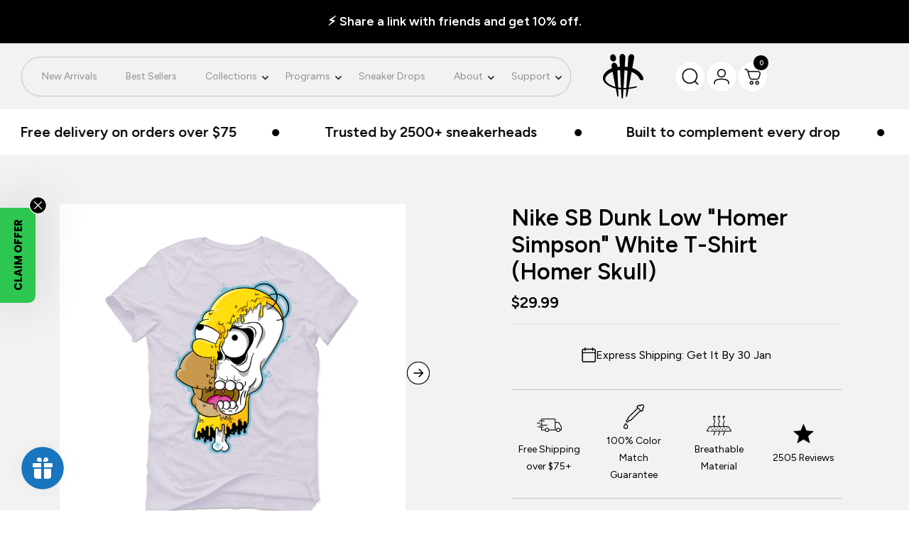

--- FILE ---
content_type: text/html; charset=utf-8
request_url: https://illcurrency.com/products/nike-sb-dunk-low-homer-simpson-white-t-shirt-homer-skull
body_size: 62386
content:
<!doctype html><html class="no-js" lang="en" dir="ltr">
  <head>
    <meta charset="utf-8">
    <meta name="viewport" content="width=device-width, initial-scale=1.0, height=device-height, minimum-scale=1.0, maximum-scale=1.0">
    <meta name="theme-color" content="#ffffff">

    <title>Nike SB Dunk Low &quot;Homer Simpson&quot; White T-Shirt (Homer Skull) | illCurrency</title><meta name="description" content="Take a look at these outstanding statement tops, which were produced to enhance the Nike SB Dunk Low &quot;Homer Simpson&quot; even more. The striking print on them is inspired by an artwork of The Simpsons&#39; character."><link rel="canonical" href="https://illcurrency.com/products/nike-sb-dunk-low-homer-simpson-white-t-shirt-homer-skull"><link rel="shortcut icon" href="//illcurrency.com/cdn/shop/files/black_illc_logo.png?v=1707174616&width=96" type="image/png"><link rel="preconnect" href="https://cdn.shopify.com">
    <link rel="dns-prefetch" href="https://productreviews.shopifycdn.com">
    <link rel="dns-prefetch" href="https://www.google-analytics.com"><link rel="preconnect" href="https://fonts.shopifycdn.com" crossorigin><link rel="preload" as="style" href="//illcurrency.com/cdn/shop/t/94/assets/theme.css?v=35836845651101301111768235891">
    <link rel="preload" as="script" href="//illcurrency.com/cdn/shop/t/94/assets/vendor.js?v=32643890569905814191765859376">
    <link rel="preload" as="script" href="//illcurrency.com/cdn/shop/t/94/assets/theme.js?v=13336148083894211201765859376"><link rel="preload" as="fetch" href="/products/nike-sb-dunk-low-homer-simpson-white-t-shirt-homer-skull.js" crossorigin><link rel="preload" as="script" href="//illcurrency.com/cdn/shop/t/94/assets/flickity.js?v=176646718982628074891765859376"><meta property="og:type" content="product">
  <meta property="og:title" content="Nike SB Dunk Low &quot;Homer Simpson&quot; White T-Shirt (Homer Skull)">
  <meta property="product:price:amount" content="29.99">
  <meta property="product:price:currency" content="USD">
  <meta property="product:availability" content="in stock"><meta property="og:image" content="http://illcurrency.com/cdn/shop/products/s_2_1576083767.png?v=1675678330&width=1024">
  <meta property="og:image:secure_url" content="https://illcurrency.com/cdn/shop/products/s_2_1576083767.png?v=1675678330&width=1024">
  <meta property="og:image:width" content="3059">
  <meta property="og:image:height" content="4472"><meta property="og:description" content="Take a look at these outstanding statement tops, which were produced to enhance the Nike SB Dunk Low &quot;Homer Simpson&quot; even more. The striking print on them is inspired by an artwork of The Simpsons&#39; character."><meta property="og:url" content="https://illcurrency.com/products/nike-sb-dunk-low-homer-simpson-white-t-shirt-homer-skull">
<meta property="og:site_name" content="illCurrency Sneaker Matching Apparel"><meta name="twitter:card" content="summary"><meta name="twitter:title" content="Nike SB Dunk Low &quot;Homer Simpson&quot; White T-Shirt (Homer Skull)">
  <meta name="twitter:description" content="
Take a look at these outstanding statement tops, which were produced to enhance the Nike SB Dunk Low &quot;Homer Simpson&quot; even more. The striking print on them is inspired by an artwork of The Simpsons&#39; character.
The Nike SB Dunk Low &quot;Homer Simpson&quot;&#39;s stunning resemblance to television&#39;s most adored parent is emphasized by its white foundation, blue overlays, and yellow brand marks. The mesh collar and tongues provide a tactile contrast to the smooth leather structure before the grizzled white and grey sole components are attached beneath the foot. The pair is completed with a set of large laces, maybe in homage to the SB Dunk.These stylish sweatshirts, t-shirts, and hoodies include the caricature of the Simpson character with its skin melting down and showing off its skull.
 "><meta name="twitter:image" content="https://illcurrency.com/cdn/shop/products/s_2_1576083767.png?v=1675678330&width=1200">
  <meta name="twitter:image:alt" content="">
    <script type="application/ld+json">{"@context":"http:\/\/schema.org\/","@id":"\/products\/nike-sb-dunk-low-homer-simpson-white-t-shirt-homer-skull#product","@type":"ProductGroup","brand":{"@type":"Brand","name":"illCurrency Sneaker Matching Apparel"},"category":"Nike SB Dunk Low \"Homer Simpson\"","description":"\nTake a look at these outstanding statement tops, which were produced to enhance the Nike SB Dunk Low \"Homer Simpson\" even more. The striking print on them is inspired by an artwork of The Simpsons' character.\nThe Nike SB Dunk Low \"Homer Simpson\"'s stunning resemblance to television's most adored parent is emphasized by its white foundation, blue overlays, and yellow brand marks. The mesh collar and tongues provide a tactile contrast to the smooth leather structure before the grizzled white and grey sole components are attached beneath the foot. The pair is completed with a set of large laces, maybe in homage to the SB Dunk.These stylish sweatshirts, t-shirts, and hoodies include the caricature of the Simpson character with its skin melting down and showing off its skull.\n ","hasVariant":[{"@id":"\/products\/nike-sb-dunk-low-homer-simpson-white-t-shirt-homer-skull?variant=41472454492213#variant","@type":"Product","image":"https:\/\/illcurrency.com\/cdn\/shop\/products\/63000030247.jpg?v=1675678330\u0026width=1920","name":"Nike SB Dunk Low \"Homer Simpson\" White T-Shirt (Homer Skull) - White \/ T-Shirt \/ Kids 6 Months","offers":{"@id":"\/products\/nike-sb-dunk-low-homer-simpson-white-t-shirt-homer-skull?variant=41472454492213#offer","@type":"Offer","availability":"http:\/\/schema.org\/InStock","price":"29.99","priceCurrency":"USD","url":"https:\/\/illcurrency.com\/products\/nike-sb-dunk-low-homer-simpson-white-t-shirt-homer-skull?variant=41472454492213"}},{"@id":"\/products\/nike-sb-dunk-low-homer-simpson-white-t-shirt-homer-skull?variant=41472454557749#variant","@type":"Product","image":"https:\/\/illcurrency.com\/cdn\/shop\/products\/63000030247.jpg?v=1675678330\u0026width=1920","name":"Nike SB Dunk Low \"Homer Simpson\" White T-Shirt (Homer Skull) - White \/ T-Shirt \/ Kids 12 Months","offers":{"@id":"\/products\/nike-sb-dunk-low-homer-simpson-white-t-shirt-homer-skull?variant=41472454557749#offer","@type":"Offer","availability":"http:\/\/schema.org\/InStock","price":"29.99","priceCurrency":"USD","url":"https:\/\/illcurrency.com\/products\/nike-sb-dunk-low-homer-simpson-white-t-shirt-homer-skull?variant=41472454557749"}},{"@id":"\/products\/nike-sb-dunk-low-homer-simpson-white-t-shirt-homer-skull?variant=41472454623285#variant","@type":"Product","image":"https:\/\/illcurrency.com\/cdn\/shop\/products\/63000030247.jpg?v=1675678330\u0026width=1920","name":"Nike SB Dunk Low \"Homer Simpson\" White T-Shirt (Homer Skull) - White \/ T-Shirt \/ Kids 24 Months","offers":{"@id":"\/products\/nike-sb-dunk-low-homer-simpson-white-t-shirt-homer-skull?variant=41472454623285#offer","@type":"Offer","availability":"http:\/\/schema.org\/InStock","price":"29.99","priceCurrency":"USD","url":"https:\/\/illcurrency.com\/products\/nike-sb-dunk-low-homer-simpson-white-t-shirt-homer-skull?variant=41472454623285"}},{"@id":"\/products\/nike-sb-dunk-low-homer-simpson-white-t-shirt-homer-skull?variant=41472454688821#variant","@type":"Product","image":"https:\/\/illcurrency.com\/cdn\/shop\/products\/63000030247.jpg?v=1675678330\u0026width=1920","name":"Nike SB Dunk Low \"Homer Simpson\" White T-Shirt (Homer Skull) - White \/ T-Shirt \/ Kids X-Small","offers":{"@id":"\/products\/nike-sb-dunk-low-homer-simpson-white-t-shirt-homer-skull?variant=41472454688821#offer","@type":"Offer","availability":"http:\/\/schema.org\/InStock","price":"29.99","priceCurrency":"USD","url":"https:\/\/illcurrency.com\/products\/nike-sb-dunk-low-homer-simpson-white-t-shirt-homer-skull?variant=41472454688821"}},{"@id":"\/products\/nike-sb-dunk-low-homer-simpson-white-t-shirt-homer-skull?variant=41472454787125#variant","@type":"Product","image":"https:\/\/illcurrency.com\/cdn\/shop\/products\/63000030247.jpg?v=1675678330\u0026width=1920","name":"Nike SB Dunk Low \"Homer Simpson\" White T-Shirt (Homer Skull) - White \/ T-Shirt \/ Kids Small","offers":{"@id":"\/products\/nike-sb-dunk-low-homer-simpson-white-t-shirt-homer-skull?variant=41472454787125#offer","@type":"Offer","availability":"http:\/\/schema.org\/InStock","price":"29.99","priceCurrency":"USD","url":"https:\/\/illcurrency.com\/products\/nike-sb-dunk-low-homer-simpson-white-t-shirt-homer-skull?variant=41472454787125"}},{"@id":"\/products\/nike-sb-dunk-low-homer-simpson-white-t-shirt-homer-skull?variant=41472454852661#variant","@type":"Product","image":"https:\/\/illcurrency.com\/cdn\/shop\/products\/63000030247.jpg?v=1675678330\u0026width=1920","name":"Nike SB Dunk Low \"Homer Simpson\" White T-Shirt (Homer Skull) - White \/ T-Shirt \/ Kids Medium","offers":{"@id":"\/products\/nike-sb-dunk-low-homer-simpson-white-t-shirt-homer-skull?variant=41472454852661#offer","@type":"Offer","availability":"http:\/\/schema.org\/InStock","price":"29.99","priceCurrency":"USD","url":"https:\/\/illcurrency.com\/products\/nike-sb-dunk-low-homer-simpson-white-t-shirt-homer-skull?variant=41472454852661"}},{"@id":"\/products\/nike-sb-dunk-low-homer-simpson-white-t-shirt-homer-skull?variant=41472454918197#variant","@type":"Product","image":"https:\/\/illcurrency.com\/cdn\/shop\/products\/63000030247.jpg?v=1675678330\u0026width=1920","name":"Nike SB Dunk Low \"Homer Simpson\" White T-Shirt (Homer Skull) - White \/ T-Shirt \/ Kids Large","offers":{"@id":"\/products\/nike-sb-dunk-low-homer-simpson-white-t-shirt-homer-skull?variant=41472454918197#offer","@type":"Offer","availability":"http:\/\/schema.org\/InStock","price":"29.99","priceCurrency":"USD","url":"https:\/\/illcurrency.com\/products\/nike-sb-dunk-low-homer-simpson-white-t-shirt-homer-skull?variant=41472454918197"}},{"@id":"\/products\/nike-sb-dunk-low-homer-simpson-white-t-shirt-homer-skull?variant=41472454983733#variant","@type":"Product","image":"https:\/\/illcurrency.com\/cdn\/shop\/products\/63000030247.jpg?v=1675678330\u0026width=1920","name":"Nike SB Dunk Low \"Homer Simpson\" White T-Shirt (Homer Skull) - White \/ T-Shirt \/ Kids X-Large","offers":{"@id":"\/products\/nike-sb-dunk-low-homer-simpson-white-t-shirt-homer-skull?variant=41472454983733#offer","@type":"Offer","availability":"http:\/\/schema.org\/InStock","price":"29.99","priceCurrency":"USD","url":"https:\/\/illcurrency.com\/products\/nike-sb-dunk-low-homer-simpson-white-t-shirt-homer-skull?variant=41472454983733"}},{"@id":"\/products\/nike-sb-dunk-low-homer-simpson-white-t-shirt-homer-skull?variant=41472455049269#variant","@type":"Product","image":"https:\/\/illcurrency.com\/cdn\/shop\/products\/63000030247.jpg?v=1675678330\u0026width=1920","name":"Nike SB Dunk Low \"Homer Simpson\" White T-Shirt (Homer Skull) - White \/ T-Shirt \/ Mens X-Small","offers":{"@id":"\/products\/nike-sb-dunk-low-homer-simpson-white-t-shirt-homer-skull?variant=41472455049269#offer","@type":"Offer","availability":"http:\/\/schema.org\/InStock","price":"35.99","priceCurrency":"USD","url":"https:\/\/illcurrency.com\/products\/nike-sb-dunk-low-homer-simpson-white-t-shirt-homer-skull?variant=41472455049269"}},{"@id":"\/products\/nike-sb-dunk-low-homer-simpson-white-t-shirt-homer-skull?variant=41472455082037#variant","@type":"Product","image":"https:\/\/illcurrency.com\/cdn\/shop\/products\/63000030247.jpg?v=1675678330\u0026width=1920","name":"Nike SB Dunk Low \"Homer Simpson\" White T-Shirt (Homer Skull) - White \/ T-Shirt \/ Mens Small","offers":{"@id":"\/products\/nike-sb-dunk-low-homer-simpson-white-t-shirt-homer-skull?variant=41472455082037#offer","@type":"Offer","availability":"http:\/\/schema.org\/InStock","price":"35.99","priceCurrency":"USD","url":"https:\/\/illcurrency.com\/products\/nike-sb-dunk-low-homer-simpson-white-t-shirt-homer-skull?variant=41472455082037"}},{"@id":"\/products\/nike-sb-dunk-low-homer-simpson-white-t-shirt-homer-skull?variant=41472455147573#variant","@type":"Product","image":"https:\/\/illcurrency.com\/cdn\/shop\/products\/63000030247.jpg?v=1675678330\u0026width=1920","name":"Nike SB Dunk Low \"Homer Simpson\" White T-Shirt (Homer Skull) - White \/ T-Shirt \/ Mens Medium","offers":{"@id":"\/products\/nike-sb-dunk-low-homer-simpson-white-t-shirt-homer-skull?variant=41472455147573#offer","@type":"Offer","availability":"http:\/\/schema.org\/InStock","price":"35.99","priceCurrency":"USD","url":"https:\/\/illcurrency.com\/products\/nike-sb-dunk-low-homer-simpson-white-t-shirt-homer-skull?variant=41472455147573"}},{"@id":"\/products\/nike-sb-dunk-low-homer-simpson-white-t-shirt-homer-skull?variant=41472455213109#variant","@type":"Product","image":"https:\/\/illcurrency.com\/cdn\/shop\/products\/63000030247.jpg?v=1675678330\u0026width=1920","name":"Nike SB Dunk Low \"Homer Simpson\" White T-Shirt (Homer Skull) - White \/ T-Shirt \/ Mens Large","offers":{"@id":"\/products\/nike-sb-dunk-low-homer-simpson-white-t-shirt-homer-skull?variant=41472455213109#offer","@type":"Offer","availability":"http:\/\/schema.org\/InStock","price":"35.99","priceCurrency":"USD","url":"https:\/\/illcurrency.com\/products\/nike-sb-dunk-low-homer-simpson-white-t-shirt-homer-skull?variant=41472455213109"}},{"@id":"\/products\/nike-sb-dunk-low-homer-simpson-white-t-shirt-homer-skull?variant=41472455278645#variant","@type":"Product","image":"https:\/\/illcurrency.com\/cdn\/shop\/products\/63000030247.jpg?v=1675678330\u0026width=1920","name":"Nike SB Dunk Low \"Homer Simpson\" White T-Shirt (Homer Skull) - White \/ T-Shirt \/ Mens X-Large","offers":{"@id":"\/products\/nike-sb-dunk-low-homer-simpson-white-t-shirt-homer-skull?variant=41472455278645#offer","@type":"Offer","availability":"http:\/\/schema.org\/InStock","price":"35.99","priceCurrency":"USD","url":"https:\/\/illcurrency.com\/products\/nike-sb-dunk-low-homer-simpson-white-t-shirt-homer-skull?variant=41472455278645"}},{"@id":"\/products\/nike-sb-dunk-low-homer-simpson-white-t-shirt-homer-skull?variant=41472455344181#variant","@type":"Product","image":"https:\/\/illcurrency.com\/cdn\/shop\/products\/63000030247.jpg?v=1675678330\u0026width=1920","name":"Nike SB Dunk Low \"Homer Simpson\" White T-Shirt (Homer Skull) - White \/ T-Shirt \/ Mens 2X-Large","offers":{"@id":"\/products\/nike-sb-dunk-low-homer-simpson-white-t-shirt-homer-skull?variant=41472455344181#offer","@type":"Offer","availability":"http:\/\/schema.org\/InStock","price":"36.99","priceCurrency":"USD","url":"https:\/\/illcurrency.com\/products\/nike-sb-dunk-low-homer-simpson-white-t-shirt-homer-skull?variant=41472455344181"}},{"@id":"\/products\/nike-sb-dunk-low-homer-simpson-white-t-shirt-homer-skull?variant=41472455409717#variant","@type":"Product","image":"https:\/\/illcurrency.com\/cdn\/shop\/products\/63000030247.jpg?v=1675678330\u0026width=1920","name":"Nike SB Dunk Low \"Homer Simpson\" White T-Shirt (Homer Skull) - White \/ T-Shirt \/ Mens 3X-Large","offers":{"@id":"\/products\/nike-sb-dunk-low-homer-simpson-white-t-shirt-homer-skull?variant=41472455409717#offer","@type":"Offer","availability":"http:\/\/schema.org\/InStock","price":"36.99","priceCurrency":"USD","url":"https:\/\/illcurrency.com\/products\/nike-sb-dunk-low-homer-simpson-white-t-shirt-homer-skull?variant=41472455409717"}},{"@id":"\/products\/nike-sb-dunk-low-homer-simpson-white-t-shirt-homer-skull?variant=41472455442485#variant","@type":"Product","image":"https:\/\/illcurrency.com\/cdn\/shop\/products\/63000030247.jpg?v=1675678330\u0026width=1920","name":"Nike SB Dunk Low \"Homer Simpson\" White T-Shirt (Homer Skull) - White \/ T-Shirt \/ Mens 4X-Large","offers":{"@id":"\/products\/nike-sb-dunk-low-homer-simpson-white-t-shirt-homer-skull?variant=41472455442485#offer","@type":"Offer","availability":"http:\/\/schema.org\/InStock","price":"39.99","priceCurrency":"USD","url":"https:\/\/illcurrency.com\/products\/nike-sb-dunk-low-homer-simpson-white-t-shirt-homer-skull?variant=41472455442485"}},{"@id":"\/products\/nike-sb-dunk-low-homer-simpson-white-t-shirt-homer-skull?variant=41472455508021#variant","@type":"Product","image":"https:\/\/illcurrency.com\/cdn\/shop\/products\/63000030247.jpg?v=1675678330\u0026width=1920","name":"Nike SB Dunk Low \"Homer Simpson\" White T-Shirt (Homer Skull) - White \/ T-Shirt \/ Mens 5X-Large","offers":{"@id":"\/products\/nike-sb-dunk-low-homer-simpson-white-t-shirt-homer-skull?variant=41472455508021#offer","@type":"Offer","availability":"http:\/\/schema.org\/InStock","price":"39.99","priceCurrency":"USD","url":"https:\/\/illcurrency.com\/products\/nike-sb-dunk-low-homer-simpson-white-t-shirt-homer-skull?variant=41472455508021"}},{"@id":"\/products\/nike-sb-dunk-low-homer-simpson-white-t-shirt-homer-skull?variant=41472455573557#variant","@type":"Product","image":"https:\/\/illcurrency.com\/cdn\/shop\/products\/63000030247.jpg?v=1675678330\u0026width=1920","name":"Nike SB Dunk Low \"Homer Simpson\" White T-Shirt (Homer Skull) - White \/ T-Shirt \/ Womans Small","offers":{"@id":"\/products\/nike-sb-dunk-low-homer-simpson-white-t-shirt-homer-skull?variant=41472455573557#offer","@type":"Offer","availability":"http:\/\/schema.org\/InStock","price":"31.99","priceCurrency":"USD","url":"https:\/\/illcurrency.com\/products\/nike-sb-dunk-low-homer-simpson-white-t-shirt-homer-skull?variant=41472455573557"}},{"@id":"\/products\/nike-sb-dunk-low-homer-simpson-white-t-shirt-homer-skull?variant=41472455639093#variant","@type":"Product","image":"https:\/\/illcurrency.com\/cdn\/shop\/products\/63000030247.jpg?v=1675678330\u0026width=1920","name":"Nike SB Dunk Low \"Homer Simpson\" White T-Shirt (Homer Skull) - White \/ T-Shirt \/ Womans Medium","offers":{"@id":"\/products\/nike-sb-dunk-low-homer-simpson-white-t-shirt-homer-skull?variant=41472455639093#offer","@type":"Offer","availability":"http:\/\/schema.org\/InStock","price":"31.99","priceCurrency":"USD","url":"https:\/\/illcurrency.com\/products\/nike-sb-dunk-low-homer-simpson-white-t-shirt-homer-skull?variant=41472455639093"}},{"@id":"\/products\/nike-sb-dunk-low-homer-simpson-white-t-shirt-homer-skull?variant=41472455770165#variant","@type":"Product","image":"https:\/\/illcurrency.com\/cdn\/shop\/products\/63000030247.jpg?v=1675678330\u0026width=1920","name":"Nike SB Dunk Low \"Homer Simpson\" White T-Shirt (Homer Skull) - White \/ T-Shirt \/ Womans Large","offers":{"@id":"\/products\/nike-sb-dunk-low-homer-simpson-white-t-shirt-homer-skull?variant=41472455770165#offer","@type":"Offer","availability":"http:\/\/schema.org\/InStock","price":"31.99","priceCurrency":"USD","url":"https:\/\/illcurrency.com\/products\/nike-sb-dunk-low-homer-simpson-white-t-shirt-homer-skull?variant=41472455770165"}},{"@id":"\/products\/nike-sb-dunk-low-homer-simpson-white-t-shirt-homer-skull?variant=41472455835701#variant","@type":"Product","image":"https:\/\/illcurrency.com\/cdn\/shop\/products\/63000030247.jpg?v=1675678330\u0026width=1920","name":"Nike SB Dunk Low \"Homer Simpson\" White T-Shirt (Homer Skull) - White \/ T-Shirt \/ Womans X-Large","offers":{"@id":"\/products\/nike-sb-dunk-low-homer-simpson-white-t-shirt-homer-skull?variant=41472455835701#offer","@type":"Offer","availability":"http:\/\/schema.org\/InStock","price":"31.99","priceCurrency":"USD","url":"https:\/\/illcurrency.com\/products\/nike-sb-dunk-low-homer-simpson-white-t-shirt-homer-skull?variant=41472455835701"}},{"@id":"\/products\/nike-sb-dunk-low-homer-simpson-white-t-shirt-homer-skull?variant=41472455901237#variant","@type":"Product","image":"https:\/\/illcurrency.com\/cdn\/shop\/products\/29020657712.jpg?v=1675678330\u0026width=1920","name":"Nike SB Dunk Low \"Homer Simpson\" White T-Shirt (Homer Skull) - White \/ Hoodie \/ Kids X-Small","offers":{"@id":"\/products\/nike-sb-dunk-low-homer-simpson-white-t-shirt-homer-skull?variant=41472455901237#offer","@type":"Offer","availability":"http:\/\/schema.org\/InStock","price":"44.99","priceCurrency":"USD","url":"https:\/\/illcurrency.com\/products\/nike-sb-dunk-low-homer-simpson-white-t-shirt-homer-skull?variant=41472455901237"}},{"@id":"\/products\/nike-sb-dunk-low-homer-simpson-white-t-shirt-homer-skull?variant=41472455966773#variant","@type":"Product","image":"https:\/\/illcurrency.com\/cdn\/shop\/products\/29020657712.jpg?v=1675678330\u0026width=1920","name":"Nike SB Dunk Low \"Homer Simpson\" White T-Shirt (Homer Skull) - White \/ Hoodie \/ Kids Small","offers":{"@id":"\/products\/nike-sb-dunk-low-homer-simpson-white-t-shirt-homer-skull?variant=41472455966773#offer","@type":"Offer","availability":"http:\/\/schema.org\/InStock","price":"44.99","priceCurrency":"USD","url":"https:\/\/illcurrency.com\/products\/nike-sb-dunk-low-homer-simpson-white-t-shirt-homer-skull?variant=41472455966773"}},{"@id":"\/products\/nike-sb-dunk-low-homer-simpson-white-t-shirt-homer-skull?variant=41472456032309#variant","@type":"Product","image":"https:\/\/illcurrency.com\/cdn\/shop\/products\/29020657712.jpg?v=1675678330\u0026width=1920","name":"Nike SB Dunk Low \"Homer Simpson\" White T-Shirt (Homer Skull) - White \/ Hoodie \/ Kids Medium","offers":{"@id":"\/products\/nike-sb-dunk-low-homer-simpson-white-t-shirt-homer-skull?variant=41472456032309#offer","@type":"Offer","availability":"http:\/\/schema.org\/InStock","price":"44.99","priceCurrency":"USD","url":"https:\/\/illcurrency.com\/products\/nike-sb-dunk-low-homer-simpson-white-t-shirt-homer-skull?variant=41472456032309"}},{"@id":"\/products\/nike-sb-dunk-low-homer-simpson-white-t-shirt-homer-skull?variant=41472456097845#variant","@type":"Product","image":"https:\/\/illcurrency.com\/cdn\/shop\/products\/29020657712.jpg?v=1675678330\u0026width=1920","name":"Nike SB Dunk Low \"Homer Simpson\" White T-Shirt (Homer Skull) - White \/ Hoodie \/ Kids Large","offers":{"@id":"\/products\/nike-sb-dunk-low-homer-simpson-white-t-shirt-homer-skull?variant=41472456097845#offer","@type":"Offer","availability":"http:\/\/schema.org\/InStock","price":"44.99","priceCurrency":"USD","url":"https:\/\/illcurrency.com\/products\/nike-sb-dunk-low-homer-simpson-white-t-shirt-homer-skull?variant=41472456097845"}},{"@id":"\/products\/nike-sb-dunk-low-homer-simpson-white-t-shirt-homer-skull?variant=41472456163381#variant","@type":"Product","image":"https:\/\/illcurrency.com\/cdn\/shop\/products\/29020657712.jpg?v=1675678330\u0026width=1920","name":"Nike SB Dunk Low \"Homer Simpson\" White T-Shirt (Homer Skull) - White \/ Hoodie \/ Kids X-Large","offers":{"@id":"\/products\/nike-sb-dunk-low-homer-simpson-white-t-shirt-homer-skull?variant=41472456163381#offer","@type":"Offer","availability":"http:\/\/schema.org\/InStock","price":"44.99","priceCurrency":"USD","url":"https:\/\/illcurrency.com\/products\/nike-sb-dunk-low-homer-simpson-white-t-shirt-homer-skull?variant=41472456163381"}},{"@id":"\/products\/nike-sb-dunk-low-homer-simpson-white-t-shirt-homer-skull?variant=41472456228917#variant","@type":"Product","image":"https:\/\/illcurrency.com\/cdn\/shop\/products\/29020657712.jpg?v=1675678330\u0026width=1920","name":"Nike SB Dunk Low \"Homer Simpson\" White T-Shirt (Homer Skull) - White \/ Hoodie \/ Mens Small","offers":{"@id":"\/products\/nike-sb-dunk-low-homer-simpson-white-t-shirt-homer-skull?variant=41472456228917#offer","@type":"Offer","availability":"http:\/\/schema.org\/InStock","price":"54.99","priceCurrency":"USD","url":"https:\/\/illcurrency.com\/products\/nike-sb-dunk-low-homer-simpson-white-t-shirt-homer-skull?variant=41472456228917"}},{"@id":"\/products\/nike-sb-dunk-low-homer-simpson-white-t-shirt-homer-skull?variant=41472456261685#variant","@type":"Product","image":"https:\/\/illcurrency.com\/cdn\/shop\/products\/29020657712.jpg?v=1675678330\u0026width=1920","name":"Nike SB Dunk Low \"Homer Simpson\" White T-Shirt (Homer Skull) - White \/ Hoodie \/ Mens Medium","offers":{"@id":"\/products\/nike-sb-dunk-low-homer-simpson-white-t-shirt-homer-skull?variant=41472456261685#offer","@type":"Offer","availability":"http:\/\/schema.org\/InStock","price":"54.99","priceCurrency":"USD","url":"https:\/\/illcurrency.com\/products\/nike-sb-dunk-low-homer-simpson-white-t-shirt-homer-skull?variant=41472456261685"}},{"@id":"\/products\/nike-sb-dunk-low-homer-simpson-white-t-shirt-homer-skull?variant=41472456327221#variant","@type":"Product","image":"https:\/\/illcurrency.com\/cdn\/shop\/products\/29020657712.jpg?v=1675678330\u0026width=1920","name":"Nike SB Dunk Low \"Homer Simpson\" White T-Shirt (Homer Skull) - White \/ Hoodie \/ Mens Large","offers":{"@id":"\/products\/nike-sb-dunk-low-homer-simpson-white-t-shirt-homer-skull?variant=41472456327221#offer","@type":"Offer","availability":"http:\/\/schema.org\/InStock","price":"54.99","priceCurrency":"USD","url":"https:\/\/illcurrency.com\/products\/nike-sb-dunk-low-homer-simpson-white-t-shirt-homer-skull?variant=41472456327221"}},{"@id":"\/products\/nike-sb-dunk-low-homer-simpson-white-t-shirt-homer-skull?variant=41472456392757#variant","@type":"Product","image":"https:\/\/illcurrency.com\/cdn\/shop\/products\/29020657712.jpg?v=1675678330\u0026width=1920","name":"Nike SB Dunk Low \"Homer Simpson\" White T-Shirt (Homer Skull) - White \/ Hoodie \/ Mens X-Large","offers":{"@id":"\/products\/nike-sb-dunk-low-homer-simpson-white-t-shirt-homer-skull?variant=41472456392757#offer","@type":"Offer","availability":"http:\/\/schema.org\/InStock","price":"54.99","priceCurrency":"USD","url":"https:\/\/illcurrency.com\/products\/nike-sb-dunk-low-homer-simpson-white-t-shirt-homer-skull?variant=41472456392757"}},{"@id":"\/products\/nike-sb-dunk-low-homer-simpson-white-t-shirt-homer-skull?variant=41472456458293#variant","@type":"Product","image":"https:\/\/illcurrency.com\/cdn\/shop\/products\/29020657712.jpg?v=1675678330\u0026width=1920","name":"Nike SB Dunk Low \"Homer Simpson\" White T-Shirt (Homer Skull) - White \/ Hoodie \/ Mens 2X-Large","offers":{"@id":"\/products\/nike-sb-dunk-low-homer-simpson-white-t-shirt-homer-skull?variant=41472456458293#offer","@type":"Offer","availability":"http:\/\/schema.org\/InStock","price":"56.99","priceCurrency":"USD","url":"https:\/\/illcurrency.com\/products\/nike-sb-dunk-low-homer-simpson-white-t-shirt-homer-skull?variant=41472456458293"}},{"@id":"\/products\/nike-sb-dunk-low-homer-simpson-white-t-shirt-homer-skull?variant=41472456523829#variant","@type":"Product","image":"https:\/\/illcurrency.com\/cdn\/shop\/products\/29020657712.jpg?v=1675678330\u0026width=1920","name":"Nike SB Dunk Low \"Homer Simpson\" White T-Shirt (Homer Skull) - White \/ Hoodie \/ Mens 3X-Large","offers":{"@id":"\/products\/nike-sb-dunk-low-homer-simpson-white-t-shirt-homer-skull?variant=41472456523829#offer","@type":"Offer","availability":"http:\/\/schema.org\/InStock","price":"56.99","priceCurrency":"USD","url":"https:\/\/illcurrency.com\/products\/nike-sb-dunk-low-homer-simpson-white-t-shirt-homer-skull?variant=41472456523829"}},{"@id":"\/products\/nike-sb-dunk-low-homer-simpson-white-t-shirt-homer-skull?variant=41472456589365#variant","@type":"Product","image":"https:\/\/illcurrency.com\/cdn\/shop\/products\/65720732545.jpg?v=1675678330\u0026width=1920","name":"Nike SB Dunk Low \"Homer Simpson\" White T-Shirt (Homer Skull) - White \/ Sweatshirt \/ Mens Small","offers":{"@id":"\/products\/nike-sb-dunk-low-homer-simpson-white-t-shirt-homer-skull?variant=41472456589365#offer","@type":"Offer","availability":"http:\/\/schema.org\/InStock","price":"44.99","priceCurrency":"USD","url":"https:\/\/illcurrency.com\/products\/nike-sb-dunk-low-homer-simpson-white-t-shirt-homer-skull?variant=41472456589365"}},{"@id":"\/products\/nike-sb-dunk-low-homer-simpson-white-t-shirt-homer-skull?variant=41472456654901#variant","@type":"Product","image":"https:\/\/illcurrency.com\/cdn\/shop\/products\/65720732545.jpg?v=1675678330\u0026width=1920","name":"Nike SB Dunk Low \"Homer Simpson\" White T-Shirt (Homer Skull) - White \/ Sweatshirt \/ Mens Medium","offers":{"@id":"\/products\/nike-sb-dunk-low-homer-simpson-white-t-shirt-homer-skull?variant=41472456654901#offer","@type":"Offer","availability":"http:\/\/schema.org\/InStock","price":"44.99","priceCurrency":"USD","url":"https:\/\/illcurrency.com\/products\/nike-sb-dunk-low-homer-simpson-white-t-shirt-homer-skull?variant=41472456654901"}},{"@id":"\/products\/nike-sb-dunk-low-homer-simpson-white-t-shirt-homer-skull?variant=41472456720437#variant","@type":"Product","image":"https:\/\/illcurrency.com\/cdn\/shop\/products\/65720732545.jpg?v=1675678330\u0026width=1920","name":"Nike SB Dunk Low \"Homer Simpson\" White T-Shirt (Homer Skull) - White \/ Sweatshirt \/ Mens Large","offers":{"@id":"\/products\/nike-sb-dunk-low-homer-simpson-white-t-shirt-homer-skull?variant=41472456720437#offer","@type":"Offer","availability":"http:\/\/schema.org\/InStock","price":"44.99","priceCurrency":"USD","url":"https:\/\/illcurrency.com\/products\/nike-sb-dunk-low-homer-simpson-white-t-shirt-homer-skull?variant=41472456720437"}},{"@id":"\/products\/nike-sb-dunk-low-homer-simpson-white-t-shirt-homer-skull?variant=41472456785973#variant","@type":"Product","image":"https:\/\/illcurrency.com\/cdn\/shop\/products\/65720732545.jpg?v=1675678330\u0026width=1920","name":"Nike SB Dunk Low \"Homer Simpson\" White T-Shirt (Homer Skull) - White \/ Sweatshirt \/ Mens X-Large","offers":{"@id":"\/products\/nike-sb-dunk-low-homer-simpson-white-t-shirt-homer-skull?variant=41472456785973#offer","@type":"Offer","availability":"http:\/\/schema.org\/InStock","price":"44.99","priceCurrency":"USD","url":"https:\/\/illcurrency.com\/products\/nike-sb-dunk-low-homer-simpson-white-t-shirt-homer-skull?variant=41472456785973"}},{"@id":"\/products\/nike-sb-dunk-low-homer-simpson-white-t-shirt-homer-skull?variant=41472456851509#variant","@type":"Product","image":"https:\/\/illcurrency.com\/cdn\/shop\/products\/65720732545.jpg?v=1675678330\u0026width=1920","name":"Nike SB Dunk Low \"Homer Simpson\" White T-Shirt (Homer Skull) - White \/ Sweatshirt \/ Mens 2X-Large","offers":{"@id":"\/products\/nike-sb-dunk-low-homer-simpson-white-t-shirt-homer-skull?variant=41472456851509#offer","@type":"Offer","availability":"http:\/\/schema.org\/InStock","price":"46.99","priceCurrency":"USD","url":"https:\/\/illcurrency.com\/products\/nike-sb-dunk-low-homer-simpson-white-t-shirt-homer-skull?variant=41472456851509"}},{"@id":"\/products\/nike-sb-dunk-low-homer-simpson-white-t-shirt-homer-skull?variant=41472456917045#variant","@type":"Product","image":"https:\/\/illcurrency.com\/cdn\/shop\/products\/65720732545.jpg?v=1675678330\u0026width=1920","name":"Nike SB Dunk Low \"Homer Simpson\" White T-Shirt (Homer Skull) - White \/ Sweatshirt \/ Mens 3X-Large","offers":{"@id":"\/products\/nike-sb-dunk-low-homer-simpson-white-t-shirt-homer-skull?variant=41472456917045#offer","@type":"Offer","availability":"http:\/\/schema.org\/InStock","price":"46.99","priceCurrency":"USD","url":"https:\/\/illcurrency.com\/products\/nike-sb-dunk-low-homer-simpson-white-t-shirt-homer-skull?variant=41472456917045"}},{"@id":"\/products\/nike-sb-dunk-low-homer-simpson-white-t-shirt-homer-skull?variant=41472456949813#variant","@type":"Product","image":"https:\/\/illcurrency.com\/cdn\/shop\/products\/65720732545.jpg?v=1675678330\u0026width=1920","name":"Nike SB Dunk Low \"Homer Simpson\" White T-Shirt (Homer Skull) - White \/ Sweatshirt \/ Mens 4X-Large","offers":{"@id":"\/products\/nike-sb-dunk-low-homer-simpson-white-t-shirt-homer-skull?variant=41472456949813#offer","@type":"Offer","availability":"http:\/\/schema.org\/InStock","price":"48.99","priceCurrency":"USD","url":"https:\/\/illcurrency.com\/products\/nike-sb-dunk-low-homer-simpson-white-t-shirt-homer-skull?variant=41472456949813"}}],"name":"Nike SB Dunk Low \"Homer Simpson\" White T-Shirt (Homer Skull)","productGroupID":"6990027817013","url":"https:\/\/illcurrency.com\/products\/nike-sb-dunk-low-homer-simpson-white-t-shirt-homer-skull"}</script><script type="application/ld+json">
  {
    "@context": "https://schema.org",
    "@type": "BreadcrumbList",
    "itemListElement": [{
        "@type": "ListItem",
        "position": 1,
        "name": "Home",
        "item": "https://illcurrency.com"
      },{
            "@type": "ListItem",
            "position": 2,
            "name": "Nike SB Dunk Low \"Homer Simpson\" White T-Shirt (Homer Skull)",
            "item": "https://illcurrency.com/products/nike-sb-dunk-low-homer-simpson-white-t-shirt-homer-skull"
          }]
  }
</script>
    <link rel="preload" href="//illcurrency.com/cdn/fonts/karla/karla_n7.4358a847d4875593d69cfc3f8cc0b44c17b3ed03.woff2" as="font" type="font/woff2" crossorigin><link rel="preload" href="//illcurrency.com/cdn/fonts/figtree/figtree_n4.3c0838aba1701047e60be6a99a1b0a40ce9b8419.woff2" as="font" type="font/woff2" crossorigin><style>
  /* Typography (heading) */
  @font-face {
  font-family: Karla;
  font-weight: 700;
  font-style: normal;
  font-display: swap;
  src: url("//illcurrency.com/cdn/fonts/karla/karla_n7.4358a847d4875593d69cfc3f8cc0b44c17b3ed03.woff2") format("woff2"),
       url("//illcurrency.com/cdn/fonts/karla/karla_n7.96e322f6d76ce794f25fa29e55d6997c3fb656b6.woff") format("woff");
}

@font-face {
  font-family: Karla;
  font-weight: 700;
  font-style: italic;
  font-display: swap;
  src: url("//illcurrency.com/cdn/fonts/karla/karla_i7.fe031cd65d6e02906286add4f6dda06afc2615f0.woff2") format("woff2"),
       url("//illcurrency.com/cdn/fonts/karla/karla_i7.816d4949fa7f7d79314595d7003eda5b44e959e3.woff") format("woff");
}

/* Typography (body) */
  @font-face {
  font-family: Figtree;
  font-weight: 400;
  font-style: normal;
  font-display: swap;
  src: url("//illcurrency.com/cdn/fonts/figtree/figtree_n4.3c0838aba1701047e60be6a99a1b0a40ce9b8419.woff2") format("woff2"),
       url("//illcurrency.com/cdn/fonts/figtree/figtree_n4.c0575d1db21fc3821f17fd6617d3dee552312137.woff") format("woff");
}

@font-face {
  font-family: Figtree;
  font-weight: 400;
  font-style: italic;
  font-display: swap;
  src: url("//illcurrency.com/cdn/fonts/figtree/figtree_i4.89f7a4275c064845c304a4cf8a4a586060656db2.woff2") format("woff2"),
       url("//illcurrency.com/cdn/fonts/figtree/figtree_i4.6f955aaaafc55a22ffc1f32ecf3756859a5ad3e2.woff") format("woff");
}

@font-face {
  font-family: Figtree;
  font-weight: 600;
  font-style: normal;
  font-display: swap;
  src: url("//illcurrency.com/cdn/fonts/figtree/figtree_n6.9d1ea52bb49a0a86cfd1b0383d00f83d3fcc14de.woff2") format("woff2"),
       url("//illcurrency.com/cdn/fonts/figtree/figtree_n6.f0fcdea525a0e47b2ae4ab645832a8e8a96d31d3.woff") format("woff");
}

@font-face {
  font-family: Figtree;
  font-weight: 600;
  font-style: italic;
  font-display: swap;
  src: url("//illcurrency.com/cdn/fonts/figtree/figtree_i6.702baae75738b446cfbed6ac0d60cab7b21e61ba.woff2") format("woff2"),
       url("//illcurrency.com/cdn/fonts/figtree/figtree_i6.6b8dc40d16c9905d29525156e284509f871ce8f9.woff") format("woff");
}

:root {--heading-color: 26, 26, 26;
    --text-color: 26, 26, 26;
    --background: 255, 255, 255;
    --secondary-background: 245, 241, 236;
    --border-color: 221, 221, 221;
    --border-color-darker: 163, 163, 163;
    --success-color: 46, 158, 123;
    --success-background: 213, 236, 229;
    --error-color: 222, 42, 42;
    --error-background: 253, 240, 240;
    --primary-button-background: 45, 198, 80;
    --primary-button-text-color: 255, 255, 255;
    --secondary-button-background: 64, 93, 230;
    --secondary-button-text-color: 255, 255, 255;
    --product-star-rating: 246, 164, 41;
    --product-on-sale-accent: 145, 59, 89;
    --product-sold-out-accent: 111, 113, 155;
    --product-custom-label-background: 64, 93, 230;
    --product-custom-label-text-color: 255, 255, 255;
    --product-custom-label-2-background: 243, 229, 182;
    --product-custom-label-2-text-color: 0, 0, 0;
    --product-low-stock-text-color: 222, 42, 42;
    --product-in-stock-text-color: 46, 158, 123;
    --loading-bar-background: 26, 26, 26;

    /* We duplicate some "base" colors as root colors, which is useful to use on drawer elements or popover without. Those should not be overridden to avoid issues */
    --root-heading-color: 26, 26, 26;
    --root-text-color: 26, 26, 26;
    --root-background: 255, 255, 255;
    --root-border-color: 221, 221, 221;
    --root-primary-button-background: 45, 198, 80;
    --root-primary-button-text-color: 255, 255, 255;

    --base-font-size: 15px;
    --heading-font-family: Karla, sans-serif;
    --heading-font-weight: 700;
    --heading-font-style: normal;
    --heading-text-transform: normal;
    --text-font-family: Figtree, sans-serif;
    --text-font-weight: 400;
    --text-font-style: normal;
    --text-font-bold-weight: 600;

    /* Typography (font size) */
    --heading-xxsmall-font-size: 11px;
    --heading-xsmall-font-size: 11px;
    --heading-small-font-size: 12px;
    --heading-large-font-size: 36px;
    --heading-h1-font-size: 36px;
    --heading-h2-font-size: 30px;
    --heading-h3-font-size: 26px;
    --heading-h4-font-size: 24px;
    --heading-h5-font-size: 20px;
    --heading-h6-font-size: 16px;

    /* Control the look and feel of the theme by changing radius of various elements */
    --button-border-radius: 30px;
    --block-border-radius: 8px;
    --block-border-radius-reduced: 4px;
    --color-swatch-border-radius: 100%;

    /* Button size */
    --button-height: 48px;
    --button-small-height: 40px;

    /* Form related */
    --form-input-field-height: 48px;
    --form-input-gap: 16px;
    --form-submit-margin: 24px;

    /* Product listing related variables */
    --product-list-block-spacing: 32px;

    /* Video related */
    --play-button-background: 255, 255, 255;
    --play-button-arrow: 26, 26, 26;

    /* RTL support */
    --transform-logical-flip: 1;
    --transform-origin-start: left;
    --transform-origin-end: right;

    /* Other */
    --zoom-cursor-svg-url: url(//illcurrency.com/cdn/shop/t/94/assets/zoom-cursor.svg?v=102922374734873140491765859376);
    --arrow-right-svg-url: url(//illcurrency.com/cdn/shop/t/94/assets/arrow-right.svg?v=88946934944805437251765859376);
    --arrow-left-svg-url: url(//illcurrency.com/cdn/shop/t/94/assets/arrow-left.svg?v=112457598847827652331765859376);

    /* Some useful variables that we can reuse in our CSS. Some explanation are needed for some of them:
       - container-max-width-minus-gutters: represents the container max width without the edge gutters
       - container-outer-width: considering the screen width, represent all the space outside the container
       - container-outer-margin: same as container-outer-width but get set to 0 inside a container
       - container-inner-width: the effective space inside the container (minus gutters)
       - grid-column-width: represents the width of a single column of the grid
       - vertical-breather: this is a variable that defines the global "spacing" between sections, and inside the section
                            to create some "breath" and minimum spacing
     */
    --container-max-width: 1600px;
    --container-gutter: 24px;
    --container-max-width-minus-gutters: calc(var(--container-max-width) - (var(--container-gutter)) * 2);
    --container-outer-width: max(calc((100vw - var(--container-max-width-minus-gutters)) / 2), var(--container-gutter));
    --container-outer-margin: var(--container-outer-width);
    --container-inner-width: calc(100vw - var(--container-outer-width) * 2);

    --grid-column-count: 10;
    --grid-gap: 24px;
    --grid-column-width: calc((100vw - var(--container-outer-width) * 2 - var(--grid-gap) * (var(--grid-column-count) - 1)) / var(--grid-column-count));

    --vertical-breather: 36px;
    --vertical-breather-tight: 36px;

    /* Shopify related variables */
    --payment-terms-background-color: #ffffff;
  }

  @media screen and (min-width: 741px) {
    :root {
      --container-gutter: 40px;
      --grid-column-count: 20;
      --vertical-breather: 48px;
      --vertical-breather-tight: 48px;

      /* Typography (font size) */
      --heading-xsmall-font-size: 12px;
      --heading-small-font-size: 13px;
      --heading-large-font-size: 52px;
      --heading-h1-font-size: 48px;
      --heading-h2-font-size: 38px;
      --heading-h3-font-size: 32px;
      --heading-h4-font-size: 24px;
      --heading-h5-font-size: 20px;
      --heading-h6-font-size: 18px;

      /* Form related */
      --form-input-field-height: 52px;
      --form-submit-margin: 32px;

      /* Button size */
      --button-height: 52px;
      --button-small-height: 44px;
    }
  }

  @media screen and (min-width: 1200px) {
    :root {
      --vertical-breather: 64px;
      --vertical-breather-tight: 48px;
      --product-list-block-spacing: 48px;

      /* Typography */
      --heading-large-font-size: 64px;
      --heading-h1-font-size: 56px;
      --heading-h2-font-size: 48px;
      --heading-h3-font-size: 36px;
      --heading-h4-font-size: 30px;
      --heading-h5-font-size: 24px;
      --heading-h6-font-size: 18px;
    }
  }

  @media screen and (min-width: 1600px) {
    :root {
      --vertical-breather: 64px;
      --vertical-breather-tight: 48px;
    }
  }
</style>
    <script>
  // This allows to expose several variables to the global scope, to be used in scripts
  window.themeVariables = {
    settings: {
      direction: "ltr",
      pageType: "product",
      cartCount: 0,
      moneyFormat: "${{amount}}",
      moneyWithCurrencyFormat: "${{amount}} USD",
      showVendor: false,
      discountMode: "percentage",
      currencyCodeEnabled: false,
      cartType: "drawer",
      cartCurrency: "USD",
      mobileZoomFactor: 2.5
    },

    routes: {
      host: "illcurrency.com",
      rootUrl: "\/",
      rootUrlWithoutSlash: '',
      cartUrl: "\/cart",
      cartAddUrl: "\/cart\/add",
      cartChangeUrl: "\/cart\/change",
      searchUrl: "\/search",
      predictiveSearchUrl: "\/search\/suggest",
      productRecommendationsUrl: "\/recommendations\/products"
    },

    strings: {
      accessibilityDelete: "Delete",
      accessibilityClose: "Close",
      collectionSoldOut: "Sold out",
      collectionDiscount: "Save @savings@",
      productSalePrice: "Sale price",
      productRegularPrice: "Regular price",
      productFormUnavailable: "Unavailable",
      productFormSoldOut: "Sold out",
      productFormPreOrder: "Pre-order",
      productFormAddToCart: "Add to cart",
      searchNoResults: "No results could be found.",
      searchNewSearch: "New search",
      searchProducts: "Products",
      searchArticles: "Journal",
      searchPages: "Pages",
      searchCollections: "Collections",
      cartViewCart: "View cart",
      cartItemAdded: "Item added to your cart!",
      cartItemAddedShort: "Added to your cart!",
      cartAddOrderNote: "Add order note",
      cartEditOrderNote: "Edit order note",
      shippingEstimatorNoResults: "Sorry, we do not ship to your address.",
      shippingEstimatorOneResult: "There is one shipping rate for your address:",
      shippingEstimatorMultipleResults: "There are several shipping rates for your address:",
      shippingEstimatorError: "One or more error occurred while retrieving shipping rates:"
    },

    libs: {
      flickity: "\/\/illcurrency.com\/cdn\/shop\/t\/94\/assets\/flickity.js?v=176646718982628074891765859376",
      photoswipe: "\/\/illcurrency.com\/cdn\/shop\/t\/94\/assets\/photoswipe.js?v=132268647426145925301765859376",
      qrCode: "\/\/illcurrency.com\/cdn\/shopifycloud\/storefront\/assets\/themes_support\/vendor\/qrcode-3f2b403b.js"
    },

    breakpoints: {
      phone: 'screen and (max-width: 740px)',
      tablet: 'screen and (min-width: 741px) and (max-width: 999px)',
      tabletAndUp: 'screen and (min-width: 741px)',
      pocket: 'screen and (max-width: 999px)',
      lap: 'screen and (min-width: 1000px) and (max-width: 1199px)',
      lapAndUp: 'screen and (min-width: 1000px)',
      desktop: 'screen and (min-width: 1200px)',
      wide: 'screen and (min-width: 1400px)'
    }
  };

  window.addEventListener('pageshow', async () => {
    const cartContent = await (await fetch(`${window.themeVariables.routes.cartUrl}.js`, {cache: 'reload'})).json();
    document.documentElement.dispatchEvent(new CustomEvent('cart:refresh', {detail: {cart: cartContent}}));
  });

  if ('noModule' in HTMLScriptElement.prototype) {
    // Old browsers (like IE) that does not support module will be considered as if not executing JS at all
    document.documentElement.className = document.documentElement.className.replace('no-js', 'js');

    requestAnimationFrame(() => {
      const viewportHeight = (window.visualViewport ? window.visualViewport.height : document.documentElement.clientHeight);
      document.documentElement.style.setProperty('--window-height',viewportHeight + 'px');
    });
  }// We save the product ID in local storage to be eventually used for recently viewed section
    try {
      const items = JSON.parse(localStorage.getItem('theme:recently-viewed-products') || '[]');

      // We check if the current product already exists, and if it does not, we add it at the start
      if (!items.includes(6990027817013)) {
        items.unshift(6990027817013);
      }

      localStorage.setItem('theme:recently-viewed-products', JSON.stringify(items.slice(0, 20)));
    } catch (e) {
      // Safari in private mode does not allow setting item, we silently fail
    }</script>

    <link rel="stylesheet" href="//illcurrency.com/cdn/shop/t/94/assets/theme.css?v=35836845651101301111768235891">

    <script src="//illcurrency.com/cdn/shop/t/94/assets/vendor.js?v=32643890569905814191765859376" defer></script>
    <script src="//illcurrency.com/cdn/shop/t/94/assets/theme.js?v=13336148083894211201765859376" defer></script>
    <script src="//illcurrency.com/cdn/shop/t/94/assets/custom.js?v=167639537848865775061765859376" defer></script>

    <script>window.performance && window.performance.mark && window.performance.mark('shopify.content_for_header.start');</script><meta name="google-site-verification" content="xQ3ZNK5XWnz8ttUYSH9VMXaJLA2LqAHA3nxa8YxdH-E">
<meta name="google-site-verification" content="xQ3ZNK5XWnz8ttUYSH9VMXaJLA2LqAHA3nxa8YxdH-E">
<meta id="shopify-digital-wallet" name="shopify-digital-wallet" content="/6816661557/digital_wallets/dialog">
<meta name="shopify-checkout-api-token" content="b79f09f87a5528de413ee52f8d4cb3ed">
<meta id="in-context-paypal-metadata" data-shop-id="6816661557" data-venmo-supported="false" data-environment="production" data-locale="en_US" data-paypal-v4="true" data-currency="USD">
<link rel="alternate" type="application/json+oembed" href="https://illcurrency.com/products/nike-sb-dunk-low-homer-simpson-white-t-shirt-homer-skull.oembed">
<script async="async" src="/checkouts/internal/preloads.js?locale=en-AD"></script>
<link rel="preconnect" href="https://shop.app" crossorigin="anonymous">
<script async="async" src="https://shop.app/checkouts/internal/preloads.js?locale=en-AD&shop_id=6816661557" crossorigin="anonymous"></script>
<script id="apple-pay-shop-capabilities" type="application/json">{"shopId":6816661557,"countryCode":"US","currencyCode":"USD","merchantCapabilities":["supports3DS"],"merchantId":"gid:\/\/shopify\/Shop\/6816661557","merchantName":"illCurrency Sneaker Matching Apparel","requiredBillingContactFields":["postalAddress","email"],"requiredShippingContactFields":["postalAddress","email"],"shippingType":"shipping","supportedNetworks":["visa","masterCard","amex","discover","elo","jcb"],"total":{"type":"pending","label":"illCurrency Sneaker Matching Apparel","amount":"1.00"},"shopifyPaymentsEnabled":true,"supportsSubscriptions":true}</script>
<script id="shopify-features" type="application/json">{"accessToken":"b79f09f87a5528de413ee52f8d4cb3ed","betas":["rich-media-storefront-analytics"],"domain":"illcurrency.com","predictiveSearch":true,"shopId":6816661557,"locale":"en"}</script>
<script>var Shopify = Shopify || {};
Shopify.shop = "illcurrency-com.myshopify.com";
Shopify.locale = "en";
Shopify.currency = {"active":"USD","rate":"1.0"};
Shopify.country = "AD";
Shopify.theme = {"name":"Working Updated theme - 16\/12\/25","id":144015491125,"schema_name":"Focal","schema_version":"12.7.1","theme_store_id":714,"role":"main"};
Shopify.theme.handle = "null";
Shopify.theme.style = {"id":null,"handle":null};
Shopify.cdnHost = "illcurrency.com/cdn";
Shopify.routes = Shopify.routes || {};
Shopify.routes.root = "/";</script>
<script type="module">!function(o){(o.Shopify=o.Shopify||{}).modules=!0}(window);</script>
<script>!function(o){function n(){var o=[];function n(){o.push(Array.prototype.slice.apply(arguments))}return n.q=o,n}var t=o.Shopify=o.Shopify||{};t.loadFeatures=n(),t.autoloadFeatures=n()}(window);</script>
<script>
  window.ShopifyPay = window.ShopifyPay || {};
  window.ShopifyPay.apiHost = "shop.app\/pay";
  window.ShopifyPay.redirectState = null;
</script>
<script id="shop-js-analytics" type="application/json">{"pageType":"product"}</script>
<script defer="defer" async type="module" src="//illcurrency.com/cdn/shopifycloud/shop-js/modules/v2/client.init-shop-cart-sync_BT-GjEfc.en.esm.js"></script>
<script defer="defer" async type="module" src="//illcurrency.com/cdn/shopifycloud/shop-js/modules/v2/chunk.common_D58fp_Oc.esm.js"></script>
<script defer="defer" async type="module" src="//illcurrency.com/cdn/shopifycloud/shop-js/modules/v2/chunk.modal_xMitdFEc.esm.js"></script>
<script type="module">
  await import("//illcurrency.com/cdn/shopifycloud/shop-js/modules/v2/client.init-shop-cart-sync_BT-GjEfc.en.esm.js");
await import("//illcurrency.com/cdn/shopifycloud/shop-js/modules/v2/chunk.common_D58fp_Oc.esm.js");
await import("//illcurrency.com/cdn/shopifycloud/shop-js/modules/v2/chunk.modal_xMitdFEc.esm.js");

  window.Shopify.SignInWithShop?.initShopCartSync?.({"fedCMEnabled":true,"windoidEnabled":true});

</script>
<script defer="defer" async type="module" src="//illcurrency.com/cdn/shopifycloud/shop-js/modules/v2/client.payment-terms_Ci9AEqFq.en.esm.js"></script>
<script defer="defer" async type="module" src="//illcurrency.com/cdn/shopifycloud/shop-js/modules/v2/chunk.common_D58fp_Oc.esm.js"></script>
<script defer="defer" async type="module" src="//illcurrency.com/cdn/shopifycloud/shop-js/modules/v2/chunk.modal_xMitdFEc.esm.js"></script>
<script type="module">
  await import("//illcurrency.com/cdn/shopifycloud/shop-js/modules/v2/client.payment-terms_Ci9AEqFq.en.esm.js");
await import("//illcurrency.com/cdn/shopifycloud/shop-js/modules/v2/chunk.common_D58fp_Oc.esm.js");
await import("//illcurrency.com/cdn/shopifycloud/shop-js/modules/v2/chunk.modal_xMitdFEc.esm.js");

  
</script>
<script>
  window.Shopify = window.Shopify || {};
  if (!window.Shopify.featureAssets) window.Shopify.featureAssets = {};
  window.Shopify.featureAssets['shop-js'] = {"shop-cart-sync":["modules/v2/client.shop-cart-sync_DZOKe7Ll.en.esm.js","modules/v2/chunk.common_D58fp_Oc.esm.js","modules/v2/chunk.modal_xMitdFEc.esm.js"],"init-fed-cm":["modules/v2/client.init-fed-cm_B6oLuCjv.en.esm.js","modules/v2/chunk.common_D58fp_Oc.esm.js","modules/v2/chunk.modal_xMitdFEc.esm.js"],"shop-cash-offers":["modules/v2/client.shop-cash-offers_D2sdYoxE.en.esm.js","modules/v2/chunk.common_D58fp_Oc.esm.js","modules/v2/chunk.modal_xMitdFEc.esm.js"],"shop-login-button":["modules/v2/client.shop-login-button_QeVjl5Y3.en.esm.js","modules/v2/chunk.common_D58fp_Oc.esm.js","modules/v2/chunk.modal_xMitdFEc.esm.js"],"pay-button":["modules/v2/client.pay-button_DXTOsIq6.en.esm.js","modules/v2/chunk.common_D58fp_Oc.esm.js","modules/v2/chunk.modal_xMitdFEc.esm.js"],"shop-button":["modules/v2/client.shop-button_DQZHx9pm.en.esm.js","modules/v2/chunk.common_D58fp_Oc.esm.js","modules/v2/chunk.modal_xMitdFEc.esm.js"],"avatar":["modules/v2/client.avatar_BTnouDA3.en.esm.js"],"init-windoid":["modules/v2/client.init-windoid_CR1B-cfM.en.esm.js","modules/v2/chunk.common_D58fp_Oc.esm.js","modules/v2/chunk.modal_xMitdFEc.esm.js"],"init-shop-for-new-customer-accounts":["modules/v2/client.init-shop-for-new-customer-accounts_C_vY_xzh.en.esm.js","modules/v2/client.shop-login-button_QeVjl5Y3.en.esm.js","modules/v2/chunk.common_D58fp_Oc.esm.js","modules/v2/chunk.modal_xMitdFEc.esm.js"],"init-shop-email-lookup-coordinator":["modules/v2/client.init-shop-email-lookup-coordinator_BI7n9ZSv.en.esm.js","modules/v2/chunk.common_D58fp_Oc.esm.js","modules/v2/chunk.modal_xMitdFEc.esm.js"],"init-shop-cart-sync":["modules/v2/client.init-shop-cart-sync_BT-GjEfc.en.esm.js","modules/v2/chunk.common_D58fp_Oc.esm.js","modules/v2/chunk.modal_xMitdFEc.esm.js"],"shop-toast-manager":["modules/v2/client.shop-toast-manager_DiYdP3xc.en.esm.js","modules/v2/chunk.common_D58fp_Oc.esm.js","modules/v2/chunk.modal_xMitdFEc.esm.js"],"init-customer-accounts":["modules/v2/client.init-customer-accounts_D9ZNqS-Q.en.esm.js","modules/v2/client.shop-login-button_QeVjl5Y3.en.esm.js","modules/v2/chunk.common_D58fp_Oc.esm.js","modules/v2/chunk.modal_xMitdFEc.esm.js"],"init-customer-accounts-sign-up":["modules/v2/client.init-customer-accounts-sign-up_iGw4briv.en.esm.js","modules/v2/client.shop-login-button_QeVjl5Y3.en.esm.js","modules/v2/chunk.common_D58fp_Oc.esm.js","modules/v2/chunk.modal_xMitdFEc.esm.js"],"shop-follow-button":["modules/v2/client.shop-follow-button_CqMgW2wH.en.esm.js","modules/v2/chunk.common_D58fp_Oc.esm.js","modules/v2/chunk.modal_xMitdFEc.esm.js"],"checkout-modal":["modules/v2/client.checkout-modal_xHeaAweL.en.esm.js","modules/v2/chunk.common_D58fp_Oc.esm.js","modules/v2/chunk.modal_xMitdFEc.esm.js"],"shop-login":["modules/v2/client.shop-login_D91U-Q7h.en.esm.js","modules/v2/chunk.common_D58fp_Oc.esm.js","modules/v2/chunk.modal_xMitdFEc.esm.js"],"lead-capture":["modules/v2/client.lead-capture_BJmE1dJe.en.esm.js","modules/v2/chunk.common_D58fp_Oc.esm.js","modules/v2/chunk.modal_xMitdFEc.esm.js"],"payment-terms":["modules/v2/client.payment-terms_Ci9AEqFq.en.esm.js","modules/v2/chunk.common_D58fp_Oc.esm.js","modules/v2/chunk.modal_xMitdFEc.esm.js"]};
</script>
<script>(function() {
  var isLoaded = false;
  function asyncLoad() {
    if (isLoaded) return;
    isLoaded = true;
    var urls = ["https:\/\/static.shareasale.com\/json\/shopify\/deduplication.js?shop=illcurrency-com.myshopify.com","\/\/cdn.shopify.com\/proxy\/a60eae11fb7833d8c098903525244ae00afa8e4cad7e59ef36e310f2397227ec\/static.cdn.printful.com\/static\/js\/external\/shopify-product-customizer.js?v=0.28\u0026shop=illcurrency-com.myshopify.com\u0026sp-cache-control=cHVibGljLCBtYXgtYWdlPTkwMA","https:\/\/static.shareasale.com\/json\/shopify\/shareasale-tracking.js?sasmid=122718\u0026ssmtid=59487\u0026shop=illcurrency-com.myshopify.com","https:\/\/api.fastbundle.co\/scripts\/src.js?shop=illcurrency-com.myshopify.com","https:\/\/shopify-extension.getredo.com\/main.js?widget_id=6pefb30i2rlvbzc\u0026shop=illcurrency-com.myshopify.com","https:\/\/jump-cdn.s3.amazonaws.com\/public\/jump\/scripts\/jump.utm.reload.min.js?shop=illcurrency-com.myshopify.com","https:\/\/chat-widget.getredo.com\/widget.js?widgetId=6pefb30i2rlvbzc\u0026shop=illcurrency-com.myshopify.com","https:\/\/s3.eu-west-1.amazonaws.com\/production-klarna-il-shopify-osm\/0b7fe7c4a98ef8166eeafee767bc667686567a25\/illcurrency-com.myshopify.com-1766153119276.js?shop=illcurrency-com.myshopify.com","https:\/\/cdn.nfcube.com\/instafeed-8016c3d4b23455e7a88fb41feab99a3f.js?shop=illcurrency-com.myshopify.com"];
    for (var i = 0; i < urls.length; i++) {
      var s = document.createElement('script');
      s.type = 'text/javascript';
      s.async = true;
      s.src = urls[i];
      var x = document.getElementsByTagName('script')[0];
      x.parentNode.insertBefore(s, x);
    }
  };
  if(window.attachEvent) {
    window.attachEvent('onload', asyncLoad);
  } else {
    window.addEventListener('load', asyncLoad, false);
  }
})();</script>
<script id="__st">var __st={"a":6816661557,"offset":-18000,"reqid":"b5bafdd5-55a5-4172-90d3-e2def21ae491-1769347347","pageurl":"illcurrency.com\/products\/nike-sb-dunk-low-homer-simpson-white-t-shirt-homer-skull","u":"04e5fae0b2a4","p":"product","rtyp":"product","rid":6990027817013};</script>
<script>window.ShopifyPaypalV4VisibilityTracking = true;</script>
<script id="captcha-bootstrap">!function(){'use strict';const t='contact',e='account',n='new_comment',o=[[t,t],['blogs',n],['comments',n],[t,'customer']],c=[[e,'customer_login'],[e,'guest_login'],[e,'recover_customer_password'],[e,'create_customer']],r=t=>t.map((([t,e])=>`form[action*='/${t}']:not([data-nocaptcha='true']) input[name='form_type'][value='${e}']`)).join(','),a=t=>()=>t?[...document.querySelectorAll(t)].map((t=>t.form)):[];function s(){const t=[...o],e=r(t);return a(e)}const i='password',u='form_key',d=['recaptcha-v3-token','g-recaptcha-response','h-captcha-response',i],f=()=>{try{return window.sessionStorage}catch{return}},m='__shopify_v',_=t=>t.elements[u];function p(t,e,n=!1){try{const o=window.sessionStorage,c=JSON.parse(o.getItem(e)),{data:r}=function(t){const{data:e,action:n}=t;return t[m]||n?{data:e,action:n}:{data:t,action:n}}(c);for(const[e,n]of Object.entries(r))t.elements[e]&&(t.elements[e].value=n);n&&o.removeItem(e)}catch(o){console.error('form repopulation failed',{error:o})}}const l='form_type',E='cptcha';function T(t){t.dataset[E]=!0}const w=window,h=w.document,L='Shopify',v='ce_forms',y='captcha';let A=!1;((t,e)=>{const n=(g='f06e6c50-85a8-45c8-87d0-21a2b65856fe',I='https://cdn.shopify.com/shopifycloud/storefront-forms-hcaptcha/ce_storefront_forms_captcha_hcaptcha.v1.5.2.iife.js',D={infoText:'Protected by hCaptcha',privacyText:'Privacy',termsText:'Terms'},(t,e,n)=>{const o=w[L][v],c=o.bindForm;if(c)return c(t,g,e,D).then(n);var r;o.q.push([[t,g,e,D],n]),r=I,A||(h.body.append(Object.assign(h.createElement('script'),{id:'captcha-provider',async:!0,src:r})),A=!0)});var g,I,D;w[L]=w[L]||{},w[L][v]=w[L][v]||{},w[L][v].q=[],w[L][y]=w[L][y]||{},w[L][y].protect=function(t,e){n(t,void 0,e),T(t)},Object.freeze(w[L][y]),function(t,e,n,w,h,L){const[v,y,A,g]=function(t,e,n){const i=e?o:[],u=t?c:[],d=[...i,...u],f=r(d),m=r(i),_=r(d.filter((([t,e])=>n.includes(e))));return[a(f),a(m),a(_),s()]}(w,h,L),I=t=>{const e=t.target;return e instanceof HTMLFormElement?e:e&&e.form},D=t=>v().includes(t);t.addEventListener('submit',(t=>{const e=I(t);if(!e)return;const n=D(e)&&!e.dataset.hcaptchaBound&&!e.dataset.recaptchaBound,o=_(e),c=g().includes(e)&&(!o||!o.value);(n||c)&&t.preventDefault(),c&&!n&&(function(t){try{if(!f())return;!function(t){const e=f();if(!e)return;const n=_(t);if(!n)return;const o=n.value;o&&e.removeItem(o)}(t);const e=Array.from(Array(32),(()=>Math.random().toString(36)[2])).join('');!function(t,e){_(t)||t.append(Object.assign(document.createElement('input'),{type:'hidden',name:u})),t.elements[u].value=e}(t,e),function(t,e){const n=f();if(!n)return;const o=[...t.querySelectorAll(`input[type='${i}']`)].map((({name:t})=>t)),c=[...d,...o],r={};for(const[a,s]of new FormData(t).entries())c.includes(a)||(r[a]=s);n.setItem(e,JSON.stringify({[m]:1,action:t.action,data:r}))}(t,e)}catch(e){console.error('failed to persist form',e)}}(e),e.submit())}));const S=(t,e)=>{t&&!t.dataset[E]&&(n(t,e.some((e=>e===t))),T(t))};for(const o of['focusin','change'])t.addEventListener(o,(t=>{const e=I(t);D(e)&&S(e,y())}));const B=e.get('form_key'),M=e.get(l),P=B&&M;t.addEventListener('DOMContentLoaded',(()=>{const t=y();if(P)for(const e of t)e.elements[l].value===M&&p(e,B);[...new Set([...A(),...v().filter((t=>'true'===t.dataset.shopifyCaptcha))])].forEach((e=>S(e,t)))}))}(h,new URLSearchParams(w.location.search),n,t,e,['guest_login'])})(!0,!0)}();</script>
<script integrity="sha256-4kQ18oKyAcykRKYeNunJcIwy7WH5gtpwJnB7kiuLZ1E=" data-source-attribution="shopify.loadfeatures" defer="defer" src="//illcurrency.com/cdn/shopifycloud/storefront/assets/storefront/load_feature-a0a9edcb.js" crossorigin="anonymous"></script>
<script crossorigin="anonymous" defer="defer" src="//illcurrency.com/cdn/shopifycloud/storefront/assets/shopify_pay/storefront-65b4c6d7.js?v=20250812"></script>
<script data-source-attribution="shopify.dynamic_checkout.dynamic.init">var Shopify=Shopify||{};Shopify.PaymentButton=Shopify.PaymentButton||{isStorefrontPortableWallets:!0,init:function(){window.Shopify.PaymentButton.init=function(){};var t=document.createElement("script");t.src="https://illcurrency.com/cdn/shopifycloud/portable-wallets/latest/portable-wallets.en.js",t.type="module",document.head.appendChild(t)}};
</script>
<script data-source-attribution="shopify.dynamic_checkout.buyer_consent">
  function portableWalletsHideBuyerConsent(e){var t=document.getElementById("shopify-buyer-consent"),n=document.getElementById("shopify-subscription-policy-button");t&&n&&(t.classList.add("hidden"),t.setAttribute("aria-hidden","true"),n.removeEventListener("click",e))}function portableWalletsShowBuyerConsent(e){var t=document.getElementById("shopify-buyer-consent"),n=document.getElementById("shopify-subscription-policy-button");t&&n&&(t.classList.remove("hidden"),t.removeAttribute("aria-hidden"),n.addEventListener("click",e))}window.Shopify?.PaymentButton&&(window.Shopify.PaymentButton.hideBuyerConsent=portableWalletsHideBuyerConsent,window.Shopify.PaymentButton.showBuyerConsent=portableWalletsShowBuyerConsent);
</script>
<script data-source-attribution="shopify.dynamic_checkout.cart.bootstrap">document.addEventListener("DOMContentLoaded",(function(){function t(){return document.querySelector("shopify-accelerated-checkout-cart, shopify-accelerated-checkout")}if(t())Shopify.PaymentButton.init();else{new MutationObserver((function(e,n){t()&&(Shopify.PaymentButton.init(),n.disconnect())})).observe(document.body,{childList:!0,subtree:!0})}}));
</script>
<script id='scb4127' type='text/javascript' async='' src='https://illcurrency.com/cdn/shopifycloud/privacy-banner/storefront-banner.js'></script><link id="shopify-accelerated-checkout-styles" rel="stylesheet" media="screen" href="https://illcurrency.com/cdn/shopifycloud/portable-wallets/latest/accelerated-checkout-backwards-compat.css" crossorigin="anonymous">
<style id="shopify-accelerated-checkout-cart">
        #shopify-buyer-consent {
  margin-top: 1em;
  display: inline-block;
  width: 100%;
}

#shopify-buyer-consent.hidden {
  display: none;
}

#shopify-subscription-policy-button {
  background: none;
  border: none;
  padding: 0;
  text-decoration: underline;
  font-size: inherit;
  cursor: pointer;
}

#shopify-subscription-policy-button::before {
  box-shadow: none;
}

      </style>

<script>window.performance && window.performance.mark && window.performance.mark('shopify.content_for_header.end');</script>

    <link href="https://fonts.googleapis.com/css2?family=Figtree:ital,wght@0,300..900;1,300..900&display=swap" rel="stylesheet">
    <link href="//illcurrency.com/cdn/shop/t/94/assets/hf-style.css?v=69493836143284412831766408636" rel="stylesheet" type="text/css" media="all" />
    <link href="//illcurrency.com/cdn/shop/t/94/assets/cw-style.css?v=127679709463511007371766400956" rel="stylesheet" type="text/css" media="all" />
    <link href="//illcurrency.com/cdn/shop/t/94/assets/product-style.css?v=179220256396373256251768487931" rel="stylesheet" type="text/css" media="all" />
    <link href="//illcurrency.com/cdn/shop/t/94/assets/cw-collection.css?v=169846515453319397501765965329" rel="stylesheet" type="text/css" media="all" />
    <link href="//illcurrency.com/cdn/shop/t/94/assets/slide-cart.css?v=100087294257163528591766405271" rel="stylesheet" type="text/css" media="all" />
    <link href="//illcurrency.com/cdn/shop/t/94/assets/swiper.css?v=163088575413639901921765859669" rel="stylesheet" type="text/css" media="all" />
    <script src="//illcurrency.com/cdn/shop/t/94/assets/cw-script.js?v=69480871150679769631766407950" type="text/javascript"></script>


  <!-- BEGIN app block: shopify://apps/tinyseo/blocks/product-json-ld-embed/0605268f-f7c4-4e95-b560-e43df7d59ae4 -->
<!-- END app block --><!-- BEGIN app block: shopify://apps/smart-filter-search/blocks/app-embed/5cc1944c-3014-4a2a-af40-7d65abc0ef73 --><link href="https://cdn.shopify.com/extensions/019bedf3-dbd2-7a1b-80f7-d2cbc9c6a0cf/smart-product-filters-646/assets/globo.filter.min.js" as="script" rel="preload">
<link rel="preconnect" href="https://filter-x2.globo.io" crossorigin>
<link rel="dns-prefetch" href="https://filter-x2.globo.io"><link rel="stylesheet" href="https://cdn.shopify.com/extensions/019bedf3-dbd2-7a1b-80f7-d2cbc9c6a0cf/smart-product-filters-646/assets/globo.search.css" media="print" onload="this.media='all'">

<meta id="search_terms_value" content="" />
<!-- BEGIN app snippet: global.variables --><script>
  window.shopCurrency = "USD";
  window.shopCountry = "US";
  window.shopLanguageCode = "en";

  window.currentCurrency = "USD";
  window.currentCountry = "AD";
  window.currentLanguageCode = "en";

  window.shopCustomer = false

  window.useCustomTreeTemplate = false;
  window.useCustomProductTemplate = true;

  window.GloboFilterRequestOrigin = "https://illcurrency.com";
  window.GloboFilterShopifyDomain = "illcurrency-com.myshopify.com";
  window.GloboFilterSFAT = "";
  window.GloboFilterSFApiVersion = "2025-07";
  window.GloboFilterProxyPath = "/apps/globofilters";
  window.GloboFilterRootUrl = "";
  window.GloboFilterTranslation = {"search":{"suggestions":"Suggestions","collections":"Collections","articles":"Blog Posts","pages":"Pages","product":"Product","products":"Products","view_all":"Search for","view_all_products":"View all products","not_found":"Sorry, nothing found for","product_not_found":"No products were found","no_result_keywords_suggestions_title":"Popular searches","no_result_products_suggestions_title":"However, You may like","zero_character_keywords_suggestions_title":"Suggestions","zero_character_popular_searches_title":"Popular searches","zero_character_products_suggestions_title":"Trending products"},"form":{"heading":"Search products","select":"-- Select --","search":"Search","submit":"Search","clear":"Clear"},"filter":{"filter_by":"Filter By","clear_all":"Clear All","view":"View","clear":"Clear","in_stock":"In Stock","out_of_stock":"Out of Stock","ready_to_ship":"Ready to ship","search":"Search options","choose_values":"Choose values","show_more":"Show more","show_less":"Show less"},"sort":{"sort_by":"Sort By","manually":"Featured","availability_in_stock_first":"Availability","relevance":"Relevance","best_selling":"Best Selling","alphabetically_a_z":"Alphabetically, A-Z","alphabetically_z_a":"Alphabetically, Z-A","price_low_to_high":"Price, low to high","price_high_to_low":"Price, high to low","date_new_to_old":"Date, new to old","date_old_to_new":"Date, old to new","inventory_low_to_high":"Inventory, low to high","inventory_high_to_low":"Inventory, high to low","sale_off":"% Sale off"},"product":{"add_to_cart":"Add to cart","unavailable":"Unavailable","sold_out":"Sold out","sale":"Sale","load_more":"Load more","limit":"Show","search":"Search products","no_results":"Sorry, there are no products in this collection"}};
  window.isMultiCurrency =false;
  window.globoEmbedFilterAssetsUrl = 'https://cdn.shopify.com/extensions/019bedf3-dbd2-7a1b-80f7-d2cbc9c6a0cf/smart-product-filters-646/assets/';
  window.assetsUrl = window.globoEmbedFilterAssetsUrl;
  window.GloboMoneyFormat = "${{amount}}";
</script><!-- END app snippet -->
<script type="text/javascript" hs-ignore data-ccm-injected>document.getElementsByTagName('html')[0].classList.add('spf-filter-loading','spf-has-filter', 'gf-left','theme-store-id-714','gf-theme-version-12','spf-filter-tree-theme','spf-layout-app');
window.enabledEmbedFilter = true;
window.currentThemeId = 144015491125;
window.sortByRelevance = false;
window.moneyFormat = "${{amount}}";
window.GloboMoneyWithCurrencyFormat = "${{amount}} USD";
window.filesUrl = '//illcurrency.com/cdn/shop/files/';
var GloboEmbedFilterConfig = {
api: {filterUrl: "https://filter-x2.globo.io/filter",searchUrl: "https://filter-x2.globo.io/search", url: "https://filter-x2.globo.io"},
shop: {
  name: "illCurrency Sneaker Matching Apparel",
  url: "https://illcurrency.com",
  domain: "illcurrency-com.myshopify.com",
  locale: "en",
  cur_locale: "en",
  predictive_search_url: "/search/suggest",
  country_code: "US",
  root_url: "",
  cart_url: "/cart",
  search_url: "/search",
  cart_add_url: "/cart/add",
  search_terms_value: "",
  product_image: {width: 500, height: 504},
  no_image_url: "https://cdn.shopify.com/s/images/themes/product-1.png",
  swatches: [],
  swatchConfig: {"enable":false},
  enableRecommendation: false,
  themeStoreId: 714,
  hideOneValue: false,
  newUrlStruct: true,
  newUrlForSEO: false,themeTranslation:{"collection":{"product":{"from_price_html":"From {{ price_min }}"}}},redirects: [],
  images: {},
  settings: {"icon_stroke_width":2,"button_border_radius":30,"block_border_radius":"small","vertical_spacing":"medium","heading_color":"#1a1a1a","text_color":"#1a1a1a","background":"#ffffff","secondary_background":"#f5f1ec","success_color":"#2e9e7b","error_color":"#de2a2a","header_background":"#ffffff","header_text_color":"#1a1a1a","footer_background":"#1a1a1a","footer_text_color":"#ffffff","primary_button_background":"#2dc650","primary_button_text_color":"#ffffff","secondary_button_background":"#405de6","secondary_button_text_color":"#ffffff","product_rating_color":"#f6a429","product_on_sale_accent":"#913b59","product_sold_out_accent":"#6f719b","product_custom_label_background":"#405de6","product_custom_label_2_background":"#f3e5b6","product_in_stock_text_color":"#2e9e7b","product_low_stock_text_color":"#de2a2a","heading_font":{"error":"json not allowed for this object"},"heading_font_size":"medium","heading_text_transform":"normal","text_font":{"error":"json not allowed for this object"},"text_font_size":15,"currency_code_enabled":false,"show_image_zoom":true,"stagger_products_apparition":false,"stagger_blog_posts_apparition":true,"reveal_product_media":false,"round_color_swatches":true,"color_swatch_config":"Black: #000000\nDim Gray: #696969\nGray: #808080\nDark Gray: #A9A9A9\nSilver: #C0C0C0\nLight Gray: #D3D3D3\nWhite: #FFFFFF\nRed: #FF0000\nDark Red: #8B0000\nOrange: #FFA500\nGold: #FFD700\nYellow: #FFFF00\nOlive: #808000\nLime: #00FF00\nGreen: #008000\nTeal: #008080\nAqua\/Cyan: #00FFFF\nBlue: #0000FF\nNavy: #000080\nPurple: #800080\nMagenta\/Fuchsia: #FF00FF","show_vendor":false,"show_secondary_image":true,"product_add_to_cart":false,"show_product_rating":true,"show_discount":true,"discount_mode":"percentage","product_color_display":"hide","product_image_size":"square","cart_type":"drawer","cart_icon":"shopping_bag","cart_show_free_shipping_threshold":true,"cart_free_shipping_threshold":"75","social_facebook":"https:\/\/www.facebook.com\/illcurrency\/","social_twitter":"https:\/\/twitter.com\/ill_currency","social_threads":"","social_pinterest":"","social_instagram":"https:\/\/www.instagram.com\/illcurrency\/","social_vimeo":"","social_tumblr":"","social_youtube":"","social_tiktok":"https:\/\/www.tiktok.com\/@illcurrency.com","social_linkedin":"","social_snapchat":"","social_fancy":"","social_wechat":"","social_reddit":"","social_line":"","social_spotify":"","favicon":"\/\/illcurrency.com\/cdn\/shop\/files\/black_illc_logo.png?v=1707174616","coll1":"a-ma-maniere-x-air-jordan-1-high-og","coll2":"a-ma-maniere-x-air-jordan-3-black-illcurrency","coll3":"a-ma-maniere-x-air-jordan-3-burgundy-crush-illcurrency","coll4":"a-ma-maniere-x-air-jordan-12-illcurrency","coll5":"a-ma-maniere-x-air-jordan-12-black-illcurrency","coll6":"best-sellers-2025","checkout_logo_position":"left","checkout_logo_size":"medium","checkout_body_background_color":"#fff","checkout_input_background_color_mode":"white","checkout_sidebar_background_color":"#f6f3ed","checkout_heading_font":"-apple-system, BlinkMacSystemFont, 'Segoe UI', Roboto, Helvetica, Arial, sans-serif, 'Apple Color Emoji', 'Segoe UI Emoji', 'Segoe UI Symbol'","checkout_body_font":"-apple-system, BlinkMacSystemFont, 'Segoe UI', Roboto, Helvetica, Arial, sans-serif, 'Apple Color Emoji', 'Segoe UI Emoji', 'Segoe UI Symbol'","checkout_accent_color":"#353535","checkout_button_color":"#353535","checkout_error_color":"#de2a2a","accent_color":"#405de6","customer_layout":"customer_area"},
  gridSettings: {"layout":"app","useCustomTemplate":true,"useCustomTreeTemplate":false,"skin":1,"limits":[12,24,48],"productsPerPage":24,"sorts":["stock-descending","best-selling","title-ascending","title-descending","price-ascending","price-descending","created-descending","created-ascending","sale-descending"],"noImageUrl":"https:\/\/cdn.shopify.com\/s\/images\/themes\/product-1.png","imageWidth":"500","imageHeight":"504","imageRatio":100.8,"imageSize":"500_504","alignment":"center","hideOneValue":false,"elements":["soldoutLabel","saleLabel","addToCart","price","secondImage"],"saleLabelClass":" sale-text","saleMode":3,"gridItemClass":"spf-col-xl-4 spf-col-lg-4 spf-col-md-6 spf-col-sm-6 spf-col-6","swatchClass":"","swatchConfig":{"enable":false},"variant_redirect":true,"showSelectedVariantInfo":true},
  home_filter: false,
  page: "product",
  sorts: ["stock-descending","best-selling","title-ascending","title-descending","price-ascending","price-descending","created-descending","created-ascending","sale-descending"],
  limits: [12,24,48],
  cache: true,
  layout: "app",
  marketTaxInclusion: false,
  priceTaxesIncluded: false,
  customerTaxesIncluded: false,
  useCustomTemplate: true,
  hasQuickviewTemplate: true
},
analytic: {"enableViewProductAnalytic":true,"enableSearchAnalytic":true,"enableFilterAnalytic":true,"enableATCAnalytic":false},
taxes: [],
special_countries: null,
adjustments: false,
year_make_model: {
  id: 0,
  prefix: "gff_",
  heading: "",
  showSearchInput: false,
  showClearAllBtn: false
},
filter: {
  id:52392,
  prefix: "gf_",
  layout: 1,
  sublayout: 1,
  showCount: true,
  showRefine: true,
  refineSettings: {"style":"rounded","positions":["sidebar_mobile","toolbar_desktop","toolbar_mobile","sidebar_desktop"],"color":"#000000","iconColor":"#959595","bgColor":"#E8E8E8"},
  isLoadMore: 0,
  filter_on_search_page: true
},
search:{
  enable: true,
  zero_character_suggestion: false,
  pages_suggestion: {enable:false,limit:5},
  keywords_suggestion: {enable:true,limit:10},
  articles_suggestion: {enable:false,limit:5},
  layout: 1,
  product_list_layout: "grid",
  elements: ["vendor","price"]
},
collection: {
  id:0,
  handle:'',
  sort: 'best-selling',
  vendor: null,
  tags: null,
  type: null,
  term: document.getElementById("search_terms_value") != null ? document.getElementById("search_terms_value").content : "",
  limit: 24,
  settings: null,
  products_count: 0,
  enableCollectionSearch: true,
  displayTotalProducts: true,
  excludeTags:null,
  showSelectedVariantInfo: true
},
selector: {products: ""}
}
</script>
<script class="globo-filter-settings-js">
try {} catch (error) {}
</script>
<script src="https://cdn.shopify.com/extensions/019bedf3-dbd2-7a1b-80f7-d2cbc9c6a0cf/smart-product-filters-646/assets/globo.filter.themes.min.js" defer></script><style>.gf-block-title h3, 
.gf-block-title .h3,
.gf-form-input-inner label {
  font-size: 14px !important;
  color: #3a3a3a !important;
  text-transform: uppercase !important;
  font-weight: bold !important;
}
.gf-option-block .gf-btn-show-more{
  font-size: 14px !important;
  text-transform: none !important;
  font-weight: normal !important;
}
.gf-option-block ul li a, 
.gf-option-block ul li button, 
.gf-option-block ul li a span.gf-count,
.gf-option-block ul li button span.gf-count,
.gf-clear, 
.gf-clear-all, 
.selected-item.gf-option-label a,
.gf-form-input-inner select,
.gf-refine-toggle{
  font-size: 14px !important;
  color: #000000 !important;
  text-transform: none !important;
  font-weight: normal !important;
}

.gf-refine-toggle-mobile,
.gf-form-button-group button {
  font-size: 14px !important;
  text-transform: none !important;
  font-weight: normal !important;
  color: #3a3a3a !important;
  border: 1px solid #bfbfbf !important;
  background: #ffffff !important;
}
.gf-option-block-box-rectangle.gf-option-block ul li.gf-box-rectangle a,
.gf-option-block-box-rectangle.gf-option-block ul li.gf-box-rectangle button {
  border-color: #000000 !important;
}
.gf-option-block-box-rectangle.gf-option-block ul li.gf-box-rectangle a.checked,
.gf-option-block-box-rectangle.gf-option-block ul li.gf-box-rectangle button.checked{
  color: #fff !important;
  background-color: #000000 !important;
}
@media (min-width: 768px) {
  .gf-option-block-box-rectangle.gf-option-block ul li.gf-box-rectangle button:hover,
  .gf-option-block-box-rectangle.gf-option-block ul li.gf-box-rectangle a:hover {
    color: #fff !important;
    background-color: #000000 !important;	
  }
}
.gf-option-block.gf-option-block-select select {
  color: #000000 !important;
}

#gf-form.loaded, .gf-YMM-forms.loaded {
  background: #FFFFFF !important;
}
#gf-form h2, .gf-YMM-forms h2 {
  color: #3a3a3a !important;
}
#gf-form label, .gf-YMM-forms label{
  color: #3a3a3a !important;
}
.gf-form-input-wrapper select, 
.gf-form-input-wrapper input{
  border: 1px solid #DEDEDE !important;
  background-color: #FFFFFF !important;
  border-radius: 0px !important;
}
#gf-form .gf-form-button-group button, .gf-YMM-forms .gf-form-button-group button{
  color: #FFFFFF !important;
  background: #3a3a3a !important;
  border-radius: 0px !important;
}

.spf-product-card.spf-product-card__template-3 .spf-product__info.hover{
  background: #FFFFFF;
}
a.spf-product-card__image-wrapper{
  padding-top: 100%;
}
.h4.spf-product-card__title a{
  color: #333333;
  font-size: 15px;
   font-family: inherit;     font-style: normal;
  text-transform: none;
}
.h4.spf-product-card__title a:hover{
  color: #000000;
}
.spf-product-card button.spf-product__form-btn-addtocart{
  font-size: 14px;
   font-family: inherit;   font-weight: normal;   font-style: normal;   text-transform: none;
}
.spf-product-card button.spf-product__form-btn-addtocart,
.spf-product-card.spf-product-card__template-4 a.open-quick-view,
.spf-product-card.spf-product-card__template-5 a.open-quick-view,
#gfqv-btn{
  color: #FFFFFF !important;
  border: 1px solid #333333 !important;
  background: #333333 !important;
}
.spf-product-card button.spf-product__form-btn-addtocart:hover,
.spf-product-card.spf-product-card__template-4 a.open-quick-view:hover,
.spf-product-card.spf-product-card__template-5 a.open-quick-view:hover{
  color: #FFFFFF !important;
  border: 1px solid #000000 !important;
  background: #000000 !important;
}
span.spf-product__label.spf-product__label-soldout{
  color: #ffffff;
  background: #989898;
}
span.spf-product__label.spf-product__label-sale{
  color: #F0F0F0;
  background: #d21625;
}
.spf-product-card__vendor a{
  color: #969595;
  font-size: 13px;
   font-family: inherit;   font-weight: normal;   font-style: normal; }
.spf-product-card__vendor a:hover{
  color: #969595;
}
.spf-product-card__price-wrapper{
  font-size: 14px;
}
.spf-image-ratio{
  padding-top:100% !important;
}
.spf-product-card__oldprice,
.spf-product-card__saleprice,
.spf-product-card__price,
.gfqv-product-card__oldprice,
.gfqv-product-card__saleprice,
.gfqv-product-card__price
{
  font-size: 14px;
   font-family: inherit;   font-weight: normal;   font-style: normal; }

span.spf-product-card__price, span.gfqv-product-card__price{
  color: #141414;
}
span.spf-product-card__oldprice, span.gfqv-product-card__oldprice{
  color: #969595;
}
span.spf-product-card__saleprice, span.gfqv-product-card__saleprice{
  color: #d21625;
}
</style><script>
     window.addEventListener('globoFilterRenderSearchCompleted', function () {
      if (document.querySelector('#search-drawer .drawer__header .drawer__close-button') !== null) {
        document.querySelector('#search-drawer .drawer__header .drawer__close-button').click();
      }
      setTimeout(function(){
        document.querySelector('.gl-d-searchbox-input').focus();
      }, 600);
    });
  </script>

<style>@media screen and (min-width: 1000px) {.product-list__inner {
  grid-template-columns: 1fr 1fr 1fr!important;
}
}
#gf-products .bestrating {
    justify-content: center;
}
.h4.spf-product-card__title {
    line-height: 15px;
    margin-bottom: 5px;
}
.theme-store-id-714.gf-theme-version-12.spf-has-filter .gf-option-block.gf-option-block-slider>.gf-block-content {
    padding-bottom: 0 !important;
}</style><script></script><style>
  #gf-grid, #gf-grid *, #gf-loading, #gf-tree, #gf-tree * {
    box-sizing: border-box;
    -webkit-box-sizing: border-box;
    -moz-box-sizing: border-box;
  }
  .gf-refine-toggle-mobile span, span#gf-mobile-refine-toggle {
    align-items: center;
    display: flex;
    height: 38px;
    line-height: 1.45;
    padding: 0 10px;
  }
  .gf-left #gf-tree {
    clear: left;
    min-height: 1px;
    text-align: left;
    width: 20%;
    display: inline-flex;
    flex-direction: column;
  }
  .gf-left #gf-tree:not(.spf-hidden) + #gf-grid {
    padding-left: 25px;
    width: 80%;
    display: inline-flex;
    float: none !important;
    flex-direction: column;
  }
  div#gf-grid:after {
    content: "";
    display: block;
    clear: both;
  }
  .gf-controls-search-form {
    display: flex;
    flex-wrap: wrap;
    margin-bottom: 15px;
    position: relative;
  }
  input.gf-controls-search-input {
    -webkit-appearance: none;
    -moz-appearance: none;
    appearance: none;
    border: 1px solid #e8e8e8;
    border-radius: 2px;
    box-sizing: border-box;
    flex: 1 1 auto;
    font-size: 13px;
    height: 40px;
    line-height: 1;
    margin: 0;
    max-width: 100%;
    outline: 0;
    padding: 10px 30px 10px 40px;
    width: 100%
  }
  span.gf-count {
    font-size: .9em;
    opacity: .6
  }
  button.gf-controls-clear-button,button.gf-controls-search-button {
    background: 0 0;
    border: none;
    border-radius: 0;
    box-shadow: none;
    height: 100%;
    left: 0;
    min-width: auto;
    outline: 0;
    padding: 12px!important;
    position: absolute;
    top: 0;
    width: 40px
  }
  button.gf-controls-search-button {
    cursor: default;
    line-height: 1
  }
  button.gf-controls-search-button svg {
    max-height: 100%;
    max-width: 100%
  }
  button.gf-controls-clear-button {
    display: none;
    left: auto;
    right: 0
  }
  .gf-actions {
    align-items: center;
    display: flex;
    flex-wrap: wrap;
    margin-bottom: 15px;
    margin-left: -8px;
    margin-right: -8px
  }
  span.gf-summary {
    flex: 1 1 auto;
    font-size: 14px;
    height: 38px;
    line-height: 38px;
    text-align: left
  }
  .gf-filter-selection {
    display: flex
  }
</style><script class="globo-filter-theme-product-list-selector-js">window.themeProductListSelector = ".product-list .product-list__inner";</script><script class="globo-filter-custom-js">if(window.AVADA_SPEED_WHITELIST){const spfs_w = new RegExp("smart-product-filter-search", 'i'); if(Array.isArray(window.AVADA_SPEED_WHITELIST)){window.AVADA_SPEED_WHITELIST.push(spfs_w);}else{window.AVADA_SPEED_WHITELIST = [spfs_w];}} </script><!-- END app block --><!-- BEGIN app block: shopify://apps/optimonk-popup-cro-a-b-test/blocks/app-embed/0b488be1-fc0a-4fe6-8793-f2bef383dba8 -->
<script async src="https://onsite.optimonk.com/script.js?account=244381&origin=shopify-app-embed-block"></script>




<!-- END app block --><!-- BEGIN app block: shopify://apps/fbp-fast-bundle/blocks/fast_bundle/9e87fbe2-9041-4c23-acf5-322413994cef -->
  <!-- BEGIN app snippet: fast_bundle -->




<script>
    if (Math.random() < 0.05) {
      window.FastBundleRenderTimestamp = Date.now();
    }
    const newBaseUrl = 'https://sdk.fastbundle.co'
    const apiURL = 'https://api.fastbundle.co'
    const rbrAppUrl = `${newBaseUrl}/{version}/main.min.js`
    const rbrVendorUrl = `${newBaseUrl}/{version}/vendor.js`
    const rbrCartUrl = `${apiURL}/scripts/cart.js`
    const rbrStyleUrl = `${newBaseUrl}/{version}/main.min.css`

    const legacyRbrAppUrl = `${apiURL}/react-src/static/js/main.min.js`
    const legacyRbrStyleUrl = `${apiURL}/react-src/static/css/main.min.css`

    const previousScriptLoaded = Boolean(document.querySelectorAll(`script[src*="${newBaseUrl}"]`).length)
    const previousLegacyScriptLoaded = Boolean(document.querySelectorAll(`script[src*="${legacyRbrAppUrl}"]`).length)

    if (!(previousScriptLoaded || previousLegacyScriptLoaded)) {
        const FastBundleConf = {"enable_bap_modal":false,"frontend_version":"1.22.09","storefront_record_submitted":true,"use_shopify_prices":false,"currencies":[{"id":1567792151,"code":"USD","conversion_fee":1.0,"roundup_number":0.0,"rounding_enabled":true}],"is_active":true,"override_product_page_forms":false,"allow_funnel":false,"translations":[],"pid":"","bap_ids":[],"active_bundles_count":2,"use_color_swatch":false,"use_shop_price":false,"dropdown_color_swatch":true,"option_config":null,"enable_subscriptions":false,"has_fbt_bundle":false,"use_shopify_function_discount":true,"use_bundle_builder_modal":true,"use_cart_hidden_attributes":true,"bap_override_fetch":true,"invalid_bap_override_fetch":true,"volume_discount_add_on_override_fetch":true,"pmm_new_design":true,"merged_mix_and_match":false,"change_vd_product_picture":true,"buy_it_now":true,"rgn":64742,"baps":{},"has_multilingual_permission":true,"use_vd_templating":true,"use_payload_variant_id_in_fetch_override":false,"use_compare_at_price":false,"storefront_access_token":"d651d6c9ee2e4631db0ff6307c5b1d16","serverless_vd_display":false,"serverless_vd_discount":false,"products_with_add_on":{},"collections_with_add_on":{},"has_required_plan":true,"bundleBox":{"id":108711,"bundle_page_enabled":true,"bundle_page_style":null,"currency":"USD","currency_format":"$%s","percentage_format":"%s%","show_sold_out":true,"track_inventory":true,"shop_page_external_script":"","page_external_script":"","shop_page_style":null,"shop_page_title":null,"shop_page_description":null,"app_version":"v2","show_logo":false,"show_info":false,"money_format":"amount","tax_factor":1.0,"primary_locale":"en","discount_code_prefix":"BUNDLE","is_active":true,"created":"2025-03-13T14:53:58.570413Z","updated":"2026-01-15T11:06:30.142653Z","title":"Don't miss this offer","style":null,"inject_selector":null,"mix_inject_selector":null,"fbt_inject_selector":null,"volume_inject_selector":null,"volume_variant_selector":null,"button_title":"Buy this bundle","bogo_button_title":"Buy {quantity} items","price_description":"Add bundle to cart | Save {discount}","version":"v2.3","bogo_version":"v1","nth_child":1,"redirect_to_cart":true,"column_numbers":3,"color":null,"btn_font_color":"white","add_to_cart_selector":null,"cart_info_version":"v2","button_position":"bottom","bundle_page_shape":"row","add_bundle_action":"cart-drawer","requested_bundle_action":null,"request_action_text":null,"cart_drawer_function":"(function () {\n  document.documentElement.dispatchEvent(\n    new CustomEvent(\"cart:refresh\", {\n      bubbles: true,\n    }),\n  );\n  document.querySelector('a[href=\"/cart\"]').click();\n});","cart_drawer_function_svelte":"","theme_template":"light","external_script":"","pre_add_script":"","shop_external_script":"","shop_style":"","bap_inject_selector":"","bap_none_selector":"","bap_form_script":"","bap_button_selector":"","bap_style_object":{"standard":{"custom_code":{"main":{"custom_js":"","custom_css":""}},"product_detail":{"price_style":{"color":"#5e5e5e","fontSize":16,"fontFamily":""},"title_style":{"color":"#303030","fontSize":16,"fontFamily":""},"image_border":{"borderColor":"#e5e5e5"},"pluses_style":{"fill":"","width":""},"separator_line_style":{"backgroundColor":"#e5e5e5"},"variant_selector_style":{"color":"#000000","height":46,"backgroundColor":"#fafafa"}}},"mix_and_match":{"custom_code":{"main":{"custom_js":"","custom_css":""}},"product_detail":{"price_style":{"color":"#5e5e5e","fontSize":16,"fontFamily":""},"title_style":{"color":"#303030","fontSize":16,"fontFamily":""},"image_border":{"borderColor":"#e5e5e5"},"pluses_style":{"fill":"","width":""},"checkbox_style":{"checked":"","unchecked":"","checked_color":"#2c6ecb"},"quantities_style":{"color":"","backgroundColor":""},"product_card_style":{"checked_border":"","unchecked_border":"","checked_background":""},"separator_line_style":{"backgroundColor":"#e5e5e5"},"variant_selector_style":{"color":"#000000","height":46,"backgroundColor":"#fafafa"},"quantities_selector_style":{"color":"#000000","backgroundColor":"#fafafa"}}}},"bundles_page_style_object":null,"style_object":{"fbt":{"box":{"error":{"fill":"#D72C0D","color":"#D72C0D","fontSize":14,"fontFamily":"inherit","borderColor":"#E0B5B2","borderRadius":8,"backgroundColor":"#FFF4FA"},"title":{"color":"#191919","fontSize":22,"fontFamily":"inherit","fontWeight":600},"border":{"borderColor":"#CBCBCB","borderWidth":1,"borderRadius":12},"selected":{"borderColor":"#262626","borderWidth":1,"borderRadius":12,"separator_line_style":{"backgroundColor":"rgba(38, 38, 38, 0.2)"}},"poweredBy":{"color":"#191919","fontSize":14,"fontFamily":"inherit","fontWeight":400},"background":{"backgroundColor":"#FFFFFF"},"fastBundle":{"color":"#262626","fontSize":14,"fontFamily":"inherit","fontWeight":400},"description":{"color":"#191919","fontSize":18,"fontFamily":"inherit","fontWeight":500},"notSelected":{"borderColor":"rgba(203, 203, 203, 0.4)","borderWidth":1,"borderRadius":12,"separator_line_style":{"backgroundColor":"rgba(203, 203, 203, 0.2)"}},"sellingPlan":{"color":"#262626","fontSize":18,"fontFamily":"inherit","fontWeight":400,"borderColor":"#262626","borderRadius":8,"backgroundColor":"transparent"}},"plus":{"style":{"fill":"#FFFFFF","backgroundColor":"#262626"}},"title":{"style":{"color":"#191919","fontSize":18,"fontFamily":"inherit","fontWeight":500},"alignment":{"textAlign":"left"}},"button":{"border":{"borderColor":"transparent","borderRadius":8},"background":{"backgroundColor":"#262626"},"button_label":{"color":"#FFFFFF","fontSize":18,"fontFamily":"inherit","fontWeight":500},"button_position":{"position":"bottom"},"backgroundSecondary":{"backgroundColor":"rgba(38, 38, 38, 0.7)"},"button_labelSecondary":{"color":"#FFFFFF","fontSize":18,"fontFamily":"inherit","fontWeight":500}},"design":{"main":{"design":"modern"}},"option":{"final_price_style":{"color":"#191919","fontSize":16,"fontFamily":"inherit","fontWeight":500},"option_text_style":{"color":"#191919","fontSize":16,"fontFamily":"inherit"},"original_price_style":{"color":"rgba(25, 25, 25, 0.5)","fontSize":14,"fontFamily":"inherit"}},"innerBox":{"border":{"borderColor":"rgba(203, 203, 203, 0.4)","borderRadius":8},"background":{"backgroundColor":"rgba(255, 255, 255, 0.4)"}},"custom_code":{"main":{"custom_js":"","custom_css":""}},"soldOutBadge":{"background":{"backgroundColor":"#E8144B","borderTopRightRadius":8}},"total_section":{"text":{"color":"#191919","fontSize":16,"fontFamily":"inherit"},"border":{"borderRadius":8},"background":{"backgroundColor":"rgba(38, 38, 38, 0.05)"},"final_price_style":{"color":"#191919","fontSize":16,"fontFamily":"inherit"},"original_price_style":{"color":"rgba(25, 25, 25, 0.5)","fontSize":16,"fontFamily":"inherit"}},"discount_badge":{"background":{"backgroundColor":"#E8144B","borderTopLeftRadius":8},"text_style":{"color":"#FFFFFF","fontSize":14,"fontFamily":"inherit"}},"product_detail":{"price_style":{"color":"#191919","fontSize":16,"fontFamily":"inherit"},"title_style":{"color":"#191919","fontSize":16,"fontFamily":"inherit"},"image_border":{"borderColor":"rgba(203, 203, 203, 0.4)","borderRadius":6},"pluses_style":{"fill":"#FFFFFF","backgroundColor":"#262626"},"checkbox_style":{"checked_color":"#262626"},"subtitle_style":{"color":"rgba(25, 25, 25, 0.7)","fontSize":14,"fontFamily":"inherit","fontWeight":400},"final_price_style":{"color":"#191919","fontSize":16,"fontFamily":"inherit"},"original_price_style":{"color":"rgba(25, 25, 25, 0.5)","fontSize":16,"fontFamily":"inherit"},"separator_line_style":{"backgroundColor":"rgba(203, 203, 203, 0.2)"},"variant_selector_style":{"color":"#000000","borderColor":"#EBEBEB","borderRadius":6,"backgroundColor":"#FAFAFA"},"quantities_selector_style":{"color":"#000000","borderColor":"#EBEBEB","borderRadius":6,"backgroundColor":"#FAFAFA"}},"discount_options":{"applied":{"color":"#13A165","backgroundColor":"#E0FAEF"},"unApplied":{"color":"#5E5E5E","backgroundColor":"#F1F1F1"}},"collection_details":{"title_style":{"color":"#191919","fontSize":16,"fontFamily":"inherit"},"pluses_style":{"fill":"#FFFFFF","backgroundColor":"#262626"},"subtitle_style":{"color":"rgba(25, 25, 25, 0.7)","fontSize":14,"fontFamily":"inherit","fontWeight":400},"description_style":{"color":"rgba(25, 25, 25, 0.7)","fontSize":14,"fontFamily":"inherit","fontWeight":400},"separator_line_style":{"backgroundColor":"rgba(203, 203, 203, 0.2)"},"collection_image_border":{"borderColor":"rgba(203, 203, 203, 0.4)"}},"title_and_description":{"alignment":{"textAlign":"left"},"title_style":{"color":"#191919","fontSize":18,"fontFamily":"inherit","fontWeight":500},"subtitle_style":{"color":"rgba(25, 25, 25, 0.7)","fontSize":16,"fontFamily":"inherit","fontWeight":400},"description_style":{"color":"rgba(25, 25, 25, 0.7)","fontSize":16,"fontFamily":"inherit","fontWeight":400}}},"bogo":{"box":{"error":{"fill":"#D72C0D","color":"#D72C0D","fontSize":14,"fontFamily":"inherit","borderColor":"#E0B5B2","borderRadius":8,"backgroundColor":"#FFF4FA"},"title":{"color":"#191919","fontSize":22,"fontFamily":"inherit","fontWeight":600},"border":{"borderColor":"#CBCBCB","borderWidth":1,"borderRadius":12},"selected":{"borderColor":"#262626","borderWidth":1,"borderRadius":12,"separator_line_style":{"backgroundColor":"rgba(38, 38, 38, 0.2)"}},"poweredBy":{"color":"#191919","fontSize":14,"fontFamily":"inherit","fontWeight":400},"background":{"backgroundColor":"#FFFFFF"},"fastBundle":{"color":"#262626","fontSize":14,"fontFamily":"inherit","fontWeight":400},"description":{"color":"#191919","fontSize":18,"fontFamily":"inherit","fontWeight":500},"notSelected":{"borderColor":"rgba(203, 203, 203, 0.4)","borderWidth":1,"borderRadius":12,"separator_line_style":{"backgroundColor":"rgba(203, 203, 203, 0.2)"}},"sellingPlan":{"color":"#262626","fontSize":18,"fontFamily":"inherit","fontWeight":400,"borderColor":"#262626","borderRadius":8,"backgroundColor":"transparent"}},"plus":{"style":{"fill":"#FFFFFF","backgroundColor":"#262626"}},"title":{"style":{"color":"#191919","fontSize":18,"fontFamily":"inherit","fontWeight":500},"alignment":{"textAlign":"left"}},"button":{"border":{"borderColor":"transparent","borderRadius":8},"background":{"backgroundColor":"#262626"},"button_label":{"color":"#FFFFFF","fontSize":18,"fontFamily":"inherit","fontWeight":500},"button_position":{"position":"bottom"},"backgroundSecondary":{"backgroundColor":"rgba(38, 38, 38, 0.7)"},"button_labelSecondary":{"color":"#FFFFFF","fontSize":18,"fontFamily":"inherit","fontWeight":500}},"design":{"main":{"design":"modern"}},"option":{"final_price_style":{"color":"#191919","fontSize":16,"fontFamily":"inherit","fontWeight":500},"option_text_style":{"color":"#191919","fontSize":16,"fontFamily":"inherit"},"original_price_style":{"color":"rgba(25, 25, 25, 0.5)","fontSize":14,"fontFamily":"inherit"}},"innerBox":{"border":{"borderColor":"rgba(203, 203, 203, 0.4)","borderRadius":8},"background":{"backgroundColor":"rgba(255, 255, 255, 0.4)"}},"custom_code":{"main":{"custom_js":"","custom_css":""}},"soldOutBadge":{"background":{"backgroundColor":"#E8144B","borderTopRightRadius":8}},"total_section":{"text":{"color":"#191919","fontSize":16,"fontFamily":"inherit"},"border":{"borderRadius":8},"background":{"backgroundColor":"rgba(38, 38, 38, 0.05)"},"final_price_style":{"color":"#191919","fontSize":16,"fontFamily":"inherit"},"original_price_style":{"color":"rgba(25, 25, 25, 0.5)","fontSize":16,"fontFamily":"inherit"}},"discount_badge":{"background":{"backgroundColor":"#E8144B","borderTopLeftRadius":8},"text_style":{"color":"#FFFFFF","fontSize":14,"fontFamily":"inherit"}},"discount_label":{"background":{"backgroundColor":"#262626"},"text_style":{"color":"#FFFFFF"}},"product_detail":{"price_style":{"color":"#191919","fontSize":16,"fontFamily":"inherit"},"title_style":{"color":"#191919","fontSize":16,"fontFamily":"inherit"},"image_border":{"borderColor":"rgba(203, 203, 203, 0.4)","borderRadius":6},"pluses_style":{"fill":"#FFFFFF","backgroundColor":"#262626"},"checkbox_style":{"checked_color":"#262626"},"subtitle_style":{"color":"rgba(25, 25, 25, 0.7)","fontSize":14,"fontFamily":"inherit","fontWeight":400},"final_price_style":{"color":"#191919","fontSize":16,"fontFamily":"inherit"},"original_price_style":{"color":"rgba(25, 25, 25, 0.5)","fontSize":16,"fontFamily":"inherit"},"separator_line_style":{"backgroundColor":"rgba(203, 203, 203, 0.2)"},"variant_selector_style":{"color":"#000000","borderColor":"#EBEBEB","borderRadius":6,"backgroundColor":"#FAFAFA"},"quantities_selector_style":{"color":"#000000","borderColor":"#EBEBEB","borderRadius":6,"backgroundColor":"#FAFAFA"}},"discount_options":{"applied":{"color":"#13A165","backgroundColor":"#E0FAEF"},"unApplied":{"color":"#5E5E5E","backgroundColor":"#F1F1F1"}},"collection_details":{"title_style":{"color":"#191919","fontSize":16,"fontFamily":"inherit"},"pluses_style":{"fill":"#FFFFFF","backgroundColor":"#262626"},"subtitle_style":{"color":"rgba(25, 25, 25, 0.7)","fontSize":14,"fontFamily":"inherit","fontWeight":400},"description_style":{"color":"rgba(25, 25, 25, 0.7)","fontSize":14,"fontFamily":"inherit","fontWeight":400},"separator_line_style":{"backgroundColor":"rgba(203, 203, 203, 0.2)"},"collection_image_border":{"borderColor":"rgba(203, 203, 203, 0.4)"}},"title_and_description":{"alignment":{"textAlign":"left"},"title_style":{"color":"#191919","fontSize":18,"fontFamily":"inherit","fontWeight":500},"subtitle_style":{"color":"rgba(25, 25, 25, 0.7)","fontSize":16,"fontFamily":"inherit","fontWeight":400},"description_style":{"color":"rgba(25, 25, 25, 0.7)","fontSize":16,"fontFamily":"inherit","fontWeight":400}}},"bxgyf":{"box":{"error":{"fill":"#D72C0D","color":"#D72C0D","fontSize":14,"fontFamily":"inherit","borderColor":"#E0B5B2","borderRadius":8,"backgroundColor":"#FFF4FA"},"title":{"color":"#191919","fontSize":22,"fontFamily":"inherit","fontWeight":600},"border":{"borderColor":"#CBCBCB","borderWidth":1,"borderRadius":12},"selected":{"borderColor":"#262626","borderWidth":1,"borderRadius":12,"separator_line_style":{"backgroundColor":"rgba(38, 38, 38, 0.2)"}},"poweredBy":{"color":"#191919","fontSize":14,"fontFamily":"inherit","fontWeight":400},"background":{"backgroundColor":"#FFFFFF"},"fastBundle":{"color":"#262626","fontSize":14,"fontFamily":"inherit","fontWeight":400},"description":{"color":"#191919","fontSize":18,"fontFamily":"inherit","fontWeight":500},"notSelected":{"borderColor":"rgba(203, 203, 203, 0.4)","borderWidth":1,"borderRadius":12,"separator_line_style":{"backgroundColor":"rgba(203, 203, 203, 0.2)"}},"sellingPlan":{"color":"#262626","fontSize":18,"fontFamily":"inherit","fontWeight":400,"borderColor":"#262626","borderRadius":8,"backgroundColor":"transparent"}},"plus":{"style":{"fill":"#FFFFFF","backgroundColor":"#262626"}},"title":{"style":{"color":"#191919","fontSize":18,"fontFamily":"inherit","fontWeight":500},"alignment":{"textAlign":"left"}},"button":{"border":{"borderColor":"transparent","borderRadius":8},"background":{"backgroundColor":"#262626"},"button_label":{"color":"#FFFFFF","fontSize":18,"fontFamily":"inherit","fontWeight":500},"button_position":{"position":"bottom"},"backgroundSecondary":{"backgroundColor":"rgba(38, 38, 38, 0.7)"},"button_labelSecondary":{"color":"#FFFFFF","fontSize":18,"fontFamily":"inherit","fontWeight":500}},"design":{"main":{"design":"modern"}},"option":{"final_price_style":{"color":"#191919","fontSize":16,"fontFamily":"inherit","fontWeight":500},"option_text_style":{"color":"#191919","fontSize":16,"fontFamily":"inherit"},"original_price_style":{"color":"rgba(25, 25, 25, 0.5)","fontSize":14,"fontFamily":"inherit"}},"innerBox":{"border":{"borderColor":"rgba(203, 203, 203, 0.4)","borderRadius":8},"background":{"backgroundColor":"rgba(255, 255, 255, 0.4)"}},"custom_code":{"main":{"custom_js":"","custom_css":""}},"soldOutBadge":{"background":{"backgroundColor":"#E8144B","borderTopRightRadius":8}},"total_section":{"text":{"color":"#191919","fontSize":16,"fontFamily":"inherit"},"border":{"borderRadius":8},"background":{"backgroundColor":"rgba(38, 38, 38, 0.05)"},"final_price_style":{"color":"#191919","fontSize":16,"fontFamily":"inherit"},"original_price_style":{"color":"rgba(25, 25, 25, 0.5)","fontSize":16,"fontFamily":"inherit"}},"discount_badge":{"background":{"backgroundColor":"#E8144B","borderTopLeftRadius":8},"text_style":{"color":"#FFFFFF","fontSize":14,"fontFamily":"inherit"}},"product_detail":{"price_style":{"color":"#191919","fontSize":16,"fontFamily":"inherit"},"title_style":{"color":"#191919","fontSize":16,"fontFamily":"inherit"},"image_border":{"borderColor":"rgba(203, 203, 203, 0.4)","borderRadius":6},"pluses_style":{"fill":"#FFFFFF","backgroundColor":"#262626"},"checkbox_style":{"checked_color":"#262626"},"subtitle_style":{"color":"rgba(25, 25, 25, 0.7)","fontSize":14,"fontFamily":"inherit","fontWeight":400},"final_price_style":{"color":"#191919","fontSize":16,"fontFamily":"inherit"},"original_price_style":{"color":"rgba(25, 25, 25, 0.5)","fontSize":16,"fontFamily":"inherit"},"separator_line_style":{"backgroundColor":"rgba(203, 203, 203, 0.2)"},"variant_selector_style":{"color":"#000000","borderColor":"#EBEBEB","borderRadius":6,"backgroundColor":"#FAFAFA"},"quantities_selector_style":{"color":"#000000","borderColor":"#EBEBEB","borderRadius":6,"backgroundColor":"#FAFAFA"}},"discount_options":{"applied":{"color":"#13A165","backgroundColor":"#E0FAEF"},"unApplied":{"color":"#5E5E5E","backgroundColor":"#F1F1F1"}},"collection_details":{"title_style":{"color":"#191919","fontSize":16,"fontFamily":"inherit"},"pluses_style":{"fill":"#FFFFFF","backgroundColor":"#262626"},"subtitle_style":{"color":"rgba(25, 25, 25, 0.7)","fontSize":14,"fontFamily":"inherit","fontWeight":400},"description_style":{"color":"rgba(25, 25, 25, 0.7)","fontSize":14,"fontFamily":"inherit","fontWeight":400},"separator_line_style":{"backgroundColor":"rgba(203, 203, 203, 0.2)"},"collection_image_border":{"borderColor":"rgba(203, 203, 203, 0.4)"}},"title_and_description":{"alignment":{"textAlign":"left"},"title_style":{"color":"#191919","fontSize":18,"fontFamily":"inherit","fontWeight":500},"subtitle_style":{"color":"rgba(25, 25, 25, 0.7)","fontSize":16,"fontFamily":"inherit","fontWeight":400},"description_style":{"color":"rgba(25, 25, 25, 0.7)","fontSize":16,"fontFamily":"inherit","fontWeight":400}}},"standard":{"box":{"error":{"fill":"#D72C0D","color":"#D72C0D","fontSize":14,"fontFamily":"inherit","borderColor":"#E0B5B2","borderRadius":8,"backgroundColor":"#FFF4FA"},"title":{"color":"#191919","fontSize":22,"fontFamily":"inherit","fontWeight":600},"border":{"borderColor":"#CBCBCB","borderWidth":1,"borderRadius":12},"selected":{"borderColor":"#262626","borderWidth":1,"borderRadius":12,"separator_line_style":{"backgroundColor":"rgba(38, 38, 38, 0.2)"}},"poweredBy":{"color":"#191919","fontSize":14,"fontFamily":"inherit","fontWeight":400},"background":{"backgroundColor":"#FFFFFF"},"fastBundle":{"color":"#262626","fontSize":14,"fontFamily":"inherit","fontWeight":400},"description":{"color":"#191919","fontSize":18,"fontFamily":"inherit","fontWeight":500},"notSelected":{"borderColor":"rgba(203, 203, 203, 0.4)","borderWidth":1,"borderRadius":12,"separator_line_style":{"backgroundColor":"rgba(203, 203, 203, 0.2)"}},"sellingPlan":{"color":"#262626","fontSize":18,"fontFamily":"inherit","fontWeight":400,"borderColor":"#262626","borderRadius":8,"backgroundColor":"transparent"}},"plus":{"style":{"fill":"#FFFFFF","backgroundColor":"#262626"}},"title":{"style":{"color":"#191919","fontSize":18,"fontFamily":"inherit","fontWeight":500},"alignment":{"textAlign":"left"}},"button":{"border":{"borderColor":"transparent","borderRadius":8},"background":{"backgroundColor":"#262626"},"button_label":{"color":"#FFFFFF","fontSize":18,"fontFamily":"inherit","fontWeight":500},"button_position":{"position":"bottom"},"backgroundSecondary":{"backgroundColor":"rgba(38, 38, 38, 0.7)"},"button_labelSecondary":{"color":"#FFFFFF","fontSize":18,"fontFamily":"inherit","fontWeight":500}},"design":{"main":{"design":"minimal"}},"option":{"final_price_style":{"color":"#191919","fontSize":16,"fontFamily":"inherit","fontWeight":500},"option_text_style":{"color":"#191919","fontSize":16,"fontFamily":"inherit"},"original_price_style":{"color":"rgba(25, 25, 25, 0.5)","fontSize":14,"fontFamily":"inherit"}},"innerBox":{"border":{"borderColor":"rgba(203, 203, 203, 0.4)","borderRadius":8},"background":{"backgroundColor":"rgba(255, 255, 255, 0.4)"}},"custom_code":{"main":{"custom_js":"","custom_css":""}},"soldOutBadge":{"background":{"backgroundColor":"#E8144B","borderTopRightRadius":8}},"total_section":{"text":{"color":"#191919","fontSize":16,"fontFamily":"inherit"},"border":{"borderRadius":8},"background":{"backgroundColor":"rgba(38, 38, 38, 0.05)"},"final_price_style":{"color":"#191919","fontSize":16,"fontFamily":"inherit"},"original_price_style":{"color":"rgba(25, 25, 25, 0.5)","fontSize":16,"fontFamily":"inherit"}},"discount_badge":{"background":{"backgroundColor":"#E8144B","borderTopLeftRadius":8},"text_style":{"color":"#FFFFFF","fontSize":14,"fontFamily":"inherit"}},"product_detail":{"price_style":{"color":"#191919","fontSize":16,"fontFamily":"inherit"},"title_style":{"color":"#191919","fontSize":16,"fontFamily":"inherit"},"image_border":{"borderColor":"rgba(203, 203, 203, 0.4)","borderRadius":6},"pluses_style":{"fill":"#FFFFFF","backgroundColor":"#262626"},"checkbox_style":{"checked_color":"#262626"},"subtitle_style":{"color":"rgba(25, 25, 25, 0.7)","fontSize":14,"fontFamily":"inherit","fontWeight":400},"final_price_style":{"color":"#191919","fontSize":16,"fontFamily":"inherit"},"original_price_style":{"color":"rgba(25, 25, 25, 0.5)","fontSize":16,"fontFamily":"inherit"},"separator_line_style":{"backgroundColor":"rgba(203, 203, 203, 0.2)"},"variant_selector_style":{"color":"#000000","borderColor":"#EBEBEB","borderRadius":6,"backgroundColor":"#FAFAFA"},"quantities_selector_style":{"color":"#000000","borderColor":"#EBEBEB","borderRadius":6,"backgroundColor":"#FAFAFA"}},"discount_options":{"applied":{"color":"#13A165","backgroundColor":"#E0FAEF"},"unApplied":{"color":"#5E5E5E","backgroundColor":"#F1F1F1"}},"collection_details":{"title_style":{"color":"#191919","fontSize":16,"fontFamily":"inherit"},"pluses_style":{"fill":"#FFFFFF","backgroundColor":"#262626"},"subtitle_style":{"color":"rgba(25, 25, 25, 0.7)","fontSize":14,"fontFamily":"inherit","fontWeight":400},"description_style":{"color":"rgba(25, 25, 25, 0.7)","fontSize":14,"fontFamily":"inherit","fontWeight":400},"separator_line_style":{"backgroundColor":"rgba(203, 203, 203, 0.2)"},"collection_image_border":{"borderColor":"rgba(203, 203, 203, 0.4)"}},"title_and_description":{"alignment":{"textAlign":"left"},"title_style":{"color":"#191919","fontSize":18,"fontFamily":"inherit","fontWeight":500},"subtitle_style":{"color":"rgba(25, 25, 25, 0.7)","fontSize":16,"fontFamily":"inherit","fontWeight":400},"description_style":{"color":"rgba(25, 25, 25, 0.7)","fontSize":16,"fontFamily":"inherit","fontWeight":400}}},"mix_and_match":{"box":{"error":{"fill":"#D72C0D","color":"#D72C0D","fontSize":14,"fontFamily":"inherit","borderColor":"#E0B5B2","borderRadius":8,"backgroundColor":"#FFF4FA"},"title":{"color":"#191919","fontSize":22,"fontFamily":"inherit","fontWeight":600},"border":{"borderColor":"#CBCBCB","borderWidth":1,"borderRadius":12},"selected":{"borderColor":"#262626","borderWidth":1,"borderRadius":12,"separator_line_style":{"backgroundColor":"rgba(38, 38, 38, 0.2)"}},"poweredBy":{"color":"#191919","fontSize":14,"fontFamily":"inherit","fontWeight":400},"background":{"backgroundColor":"#FFFFFF"},"fastBundle":{"color":"#262626","fontSize":14,"fontFamily":"inherit","fontWeight":400},"description":{"color":"#191919","fontSize":18,"fontFamily":"inherit","fontWeight":500},"notSelected":{"borderColor":"rgba(203, 203, 203, 0.4)","borderWidth":1,"borderRadius":12,"separator_line_style":{"backgroundColor":"rgba(203, 203, 203, 0.2)"}},"sellingPlan":{"color":"#262626","fontSize":18,"fontFamily":"inherit","fontWeight":400,"borderColor":"#262626","borderRadius":8,"backgroundColor":"transparent"}},"plus":{"style":{"fill":"#FFFFFF","backgroundColor":"#262626"}},"title":{"style":{"color":"#191919","fontSize":18,"fontFamily":"inherit","fontWeight":500},"alignment":{"textAlign":"left"}},"button":{"border":{"borderColor":"transparent","borderRadius":8},"background":{"backgroundColor":"#262626"},"button_label":{"color":"#FFFFFF","fontSize":18,"fontFamily":"inherit","fontWeight":500},"button_position":{"position":"bottom"},"backgroundSecondary":{"backgroundColor":"rgba(38, 38, 38, 0.7)"},"button_labelSecondary":{"color":"#FFFFFF","fontSize":18,"fontFamily":"inherit","fontWeight":500}},"design":{"main":{"design":"modern"}},"option":{"final_price_style":{"color":"#191919","fontSize":16,"fontFamily":"inherit","fontWeight":500},"option_text_style":{"color":"#191919","fontSize":16,"fontFamily":"inherit"},"original_price_style":{"color":"rgba(25, 25, 25, 0.5)","fontSize":14,"fontFamily":"inherit"}},"innerBox":{"border":{"borderColor":"rgba(203, 203, 203, 0.4)","borderRadius":8},"background":{"backgroundColor":"rgba(255, 255, 255, 0.4)"}},"custom_code":{"main":{"custom_js":"","custom_css":""}},"soldOutBadge":{"background":{"backgroundColor":"#E8144B","borderTopRightRadius":8}},"total_section":{"text":{"color":"#191919","fontSize":16,"fontFamily":"inherit"},"border":{"borderRadius":8},"background":{"backgroundColor":"rgba(38, 38, 38, 0.05)"},"final_price_style":{"color":"#191919","fontSize":16,"fontFamily":"inherit"},"original_price_style":{"color":"rgba(25, 25, 25, 0.5)","fontSize":16,"fontFamily":"inherit"}},"discount_badge":{"background":{"backgroundColor":"#E8144B","borderTopLeftRadius":8},"text_style":{"color":"#FFFFFF","fontSize":14,"fontFamily":"inherit"}},"product_detail":{"price_style":{"color":"#191919","fontSize":16,"fontFamily":"inherit"},"title_style":{"color":"#191919","fontSize":16,"fontFamily":"inherit"},"image_border":{"borderColor":"rgba(203, 203, 203, 0.4)","borderRadius":6},"pluses_style":{"fill":"#FFFFFF","backgroundColor":"#262626"},"checkbox_style":{"checked_color":"#262626"},"subtitle_style":{"color":"rgba(25, 25, 25, 0.7)","fontSize":14,"fontFamily":"inherit","fontWeight":400},"final_price_style":{"color":"#191919","fontSize":16,"fontFamily":"inherit"},"original_price_style":{"color":"rgba(25, 25, 25, 0.5)","fontSize":16,"fontFamily":"inherit"},"separator_line_style":{"backgroundColor":"rgba(203, 203, 203, 0.2)"},"variant_selector_style":{"color":"#000000","borderColor":"#EBEBEB","borderRadius":6,"backgroundColor":"#FAFAFA"},"quantities_selector_style":{"color":"#000000","borderColor":"#EBEBEB","borderRadius":6,"backgroundColor":"#FAFAFA"}},"discount_options":{"applied":{"color":"#13A165","backgroundColor":"#E0FAEF"},"unApplied":{"color":"#5E5E5E","backgroundColor":"#F1F1F1"}},"collection_details":{"title_style":{"color":"#191919","fontSize":16,"fontFamily":"inherit"},"pluses_style":{"fill":"#FFFFFF","backgroundColor":"#262626"},"subtitle_style":{"color":"rgba(25, 25, 25, 0.7)","fontSize":14,"fontFamily":"inherit","fontWeight":400},"description_style":{"color":"rgba(25, 25, 25, 0.7)","fontSize":14,"fontFamily":"inherit","fontWeight":400},"separator_line_style":{"backgroundColor":"rgba(203, 203, 203, 0.2)"},"collection_image_border":{"borderColor":"rgba(203, 203, 203, 0.4)"}},"title_and_description":{"alignment":{"textAlign":"left"},"title_style":{"color":"#191919","fontSize":18,"fontFamily":"inherit","fontWeight":500},"subtitle_style":{"color":"rgba(25, 25, 25, 0.7)","fontSize":16,"fontFamily":"inherit","fontWeight":400},"description_style":{"color":"rgba(25, 25, 25, 0.7)","fontSize":16,"fontFamily":"inherit","fontWeight":400}}},"col_mix_and_match":{"box":{"error":{"fill":"#D72C0D","color":"#D72C0D","fontSize":14,"fontFamily":"inherit","borderColor":"#E0B5B2","borderRadius":8,"backgroundColor":"#FFF4FA"},"title":{"color":"#191919","fontSize":22,"fontFamily":"inherit","fontWeight":600},"border":{"borderColor":"#CBCBCB","borderWidth":1,"borderRadius":12},"selected":{"borderColor":"#262626","borderWidth":1,"borderRadius":12,"separator_line_style":{"backgroundColor":"rgba(38, 38, 38, 0.2)"}},"poweredBy":{"color":"#191919","fontSize":14,"fontFamily":"inherit","fontWeight":400},"background":{"backgroundColor":"#FFFFFF"},"fastBundle":{"color":"#262626","fontSize":14,"fontFamily":"inherit","fontWeight":400},"description":{"color":"#191919","fontSize":18,"fontFamily":"inherit","fontWeight":500},"notSelected":{"borderColor":"rgba(203, 203, 203, 0.4)","borderWidth":1,"borderRadius":12,"separator_line_style":{"backgroundColor":"rgba(203, 203, 203, 0.2)"}},"sellingPlan":{"color":"#262626","fontSize":18,"fontFamily":"inherit","fontWeight":400,"borderColor":"#262626","borderRadius":8,"backgroundColor":"transparent"}},"plus":{"style":{"fill":"#FFFFFF","backgroundColor":"#262626"}},"title":{"style":{"color":"#191919","fontSize":18,"fontFamily":"inherit","fontWeight":500},"alignment":{"textAlign":"left"}},"button":{"border":{"borderColor":"transparent","borderRadius":8},"background":{"backgroundColor":"#262626"},"button_label":{"color":"#FFFFFF","fontSize":18,"fontFamily":"inherit","fontWeight":500},"button_position":{"position":"bottom"},"backgroundSecondary":{"backgroundColor":"rgba(38, 38, 38, 0.7)"},"button_labelSecondary":{"color":"#FFFFFF","fontSize":18,"fontFamily":"inherit","fontWeight":500}},"design":{"main":{"design":"modern"}},"option":{"final_price_style":{"color":"#191919","fontSize":16,"fontFamily":"inherit","fontWeight":500},"option_text_style":{"color":"#191919","fontSize":16,"fontFamily":"inherit"},"original_price_style":{"color":"rgba(25, 25, 25, 0.5)","fontSize":14,"fontFamily":"inherit"}},"innerBox":{"border":{"borderColor":"rgba(203, 203, 203, 0.4)","borderRadius":8},"background":{"backgroundColor":"rgba(255, 255, 255, 0.4)"}},"custom_code":{"main":{"custom_js":"","custom_css":""}},"soldOutBadge":{"background":{"backgroundColor":"#E8144B","borderTopRightRadius":8}},"total_section":{"text":{"color":"#191919","fontSize":16,"fontFamily":"inherit"},"border":{"borderRadius":8},"background":{"backgroundColor":"rgba(38, 38, 38, 0.05)"},"final_price_style":{"color":"#191919","fontSize":16,"fontFamily":"inherit"},"original_price_style":{"color":"rgba(25, 25, 25, 0.5)","fontSize":16,"fontFamily":"inherit"}},"discount_badge":{"background":{"backgroundColor":"#E8144B","borderTopLeftRadius":8},"text_style":{"color":"#FFFFFF","fontSize":14,"fontFamily":"inherit"}},"product_detail":{"price_style":{"color":"#191919","fontSize":16,"fontFamily":"inherit"},"title_style":{"color":"#191919","fontSize":16,"fontFamily":"inherit"},"image_border":{"borderColor":"rgba(203, 203, 203, 0.4)","borderRadius":6},"pluses_style":{"fill":"#FFFFFF","backgroundColor":"#262626"},"checkbox_style":{"checked_color":"#262626"},"subtitle_style":{"color":"rgba(25, 25, 25, 0.7)","fontSize":14,"fontFamily":"inherit","fontWeight":400},"final_price_style":{"color":"#191919","fontSize":16,"fontFamily":"inherit"},"original_price_style":{"color":"rgba(25, 25, 25, 0.5)","fontSize":16,"fontFamily":"inherit"},"separator_line_style":{"backgroundColor":"rgba(203, 203, 203, 0.2)"},"variant_selector_style":{"color":"#000000","borderColor":"#EBEBEB","borderRadius":6,"backgroundColor":"#FAFAFA"},"quantities_selector_style":{"color":"#000000","borderColor":"#EBEBEB","borderRadius":6,"backgroundColor":"#FAFAFA"}},"discount_options":{"applied":{"color":"#13A165","backgroundColor":"#E0FAEF"},"unApplied":{"color":"#5E5E5E","backgroundColor":"#F1F1F1"}},"collection_details":{"title_style":{"color":"#191919","fontSize":16,"fontFamily":"inherit"},"pluses_style":{"fill":"#FFFFFF","backgroundColor":"#262626"},"subtitle_style":{"color":"rgba(25, 25, 25, 0.7)","fontSize":14,"fontFamily":"inherit","fontWeight":400},"description_style":{"color":"rgba(25, 25, 25, 0.7)","fontSize":14,"fontFamily":"inherit","fontWeight":400},"separator_line_style":{"backgroundColor":"rgba(203, 203, 203, 0.2)"},"collection_image_border":{"borderColor":"rgba(203, 203, 203, 0.4)"}},"title_and_description":{"alignment":{"textAlign":"left"},"title_style":{"color":"#191919","fontSize":18,"fontFamily":"inherit","fontWeight":500},"subtitle_style":{"color":"rgba(25, 25, 25, 0.7)","fontSize":16,"fontFamily":"inherit","fontWeight":400},"description_style":{"color":"rgba(25, 25, 25, 0.7)","fontSize":16,"fontFamily":"inherit","fontWeight":400}}}},"old_style_object":null,"zero_discount_btn_title":"Add to cart","mix_btn_title":"Add selected to cart","collection_btn_title":"Add selected to cart","cart_page_issue":null,"cart_drawer_issue":null,"volume_btn_title":"Add {quantity} | save {discount}","badge_color":"#C30000","badge_price_description":"Save {discount}!","use_discount_on_cookie":true,"show_bap_buy_button":false,"bap_version":"v1","bap_price_selector":null,"bap_compare_price_selector":null,"bundles_display":"vertical","use_first_variant":true,"shop":96803},"bundlePageInfo":{"title":null,"description":null,"enabled":true,"handle":"fastbundles","shop_style":null,"shop_external_script":"","style":null,"external_script":"","bundles_alignment":"bottom","bundles_display":"horizontal"},"cartInfo":{"id":108724,"currency":"USD","currency_format":"$%s","box_discount_description":"Add bundle to cart | Save {discount}","box_button_title":"Buy this bundle","free_shipping_translation":null,"shipping_cost_translation":null,"is_reference":false,"subtotal_selector":".cart__item-sub.cart__item-row","subtotal_price_selector":".cart__item-sub.cart__item-row>div:nth-child(2)","subtotal_title_selector":"","line_items_selector":".cart__item","discount_tag_html":"<div class=\"cart__item-sub cart__item-row %class\">\r\n            <div>Bundle (-%discount)</div>\r\n            <div data-subtotal=\"\">%final_price</div>\r\n          </div>","free_shipping_tag":null,"form_subtotal_selector":"","form_subtotal_price_selector":"","form_line_items_selector":"","form_discount_html_tag":"","form_free_shipping_tag":null,"external_script":"","funnel_show_method":"three_seconds","funnel_popup_title":"Complete your cart with this bundle and save","funnel_alert":"This item is already in your cart.","funnel_discount_description":"save {discount}","style":"","shop_style":null,"shop_external_script":"","funnel_color":"","funnel_badge_color":"","style_object":{"standard":{"box":{"background":{"backgroundColor":"#ffffff"}},"badge":{"main":{"switchBtn":""},"background":{"backgroundColor":""},"text_style":{"color":"","total":"","fontSize":"","fontFamily":""}},"button":{"background":{"backgroundColor":"#000000"},"button_label":{"color":"#ffffff","fontSize":16,"fontFamily":"","price_description":"","zero_discount_btn_title":""}},"custom_code":{"main":{"custom_js":"","custom_css":""}},"bundle_title":{"style":{"color":"#303030","fontSize":22,"fontFamily":""},"alignment":{"textAlign":"left"}},"pop_up_title":{"style":{"color":"","fontSize":"","fontFamily":"","price_description":""},"alignment":{"textAlign":"left"}},"total_section":{"text":{"color":"#303030","fontSize":16,"fontFamily":""},"background":{"backgroundColor":"#e5e5e5"},"final_price_style":{"color":"#008060","fontSize":16,"fontFamily":""},"original_price_style":{"color":"#D72C0D","fontSize":16,"fontFamily":""}},"product_detail":{"price_style":{"color":"#5e5e5e","fontSize":16,"fontFamily":""},"title_style":{"color":"#303030","fontSize":16,"fontFamily":""},"image_border":{"borderColor":"#e5e5e5"},"pluses_style":{"fill":"#000000","width":16},"variant_selector_style":{"color":"#5e5e5e","height":"","backgroundColor":"#FAFAFA"}},"pre_selected_products":{"final_price_style":{"color":"","total":"","fontSize":"","fontFamily":""}}}},"old_style_object":null,"funnel_button_description":"Buy this bundle | Save {discount}","funnel_injection_constraint":"","show_discount_section":false,"discount_section_style":null,"discount_section_selector":null,"reload_after_change_detection":false,"app_version":"v2","show_info":false,"box_zero_discount_title":"Add to cart"}};
        FastBundleConf.pid = '6990027817013';
        FastBundleConf.domain = 'illcurrency-com.myshopify.com';
        window.FastBundleConf = FastBundleConf;

        // add random generated number query parameter to clear the cache
        const urlQueryParameter = `?rgn=${FastBundleConf?.rgn}`
        const version = FastBundleConf?.frontend_version || '1.0.0'

        const preconnectLink = document.createElement('link');
        preconnectLink.rel = 'preconnect';
        preconnectLink.href = newBaseUrl;

        const vendorScript = document.createElement('link')
        vendorScript.rel = 'modulepreload'
        vendorScript.href = rbrVendorUrl.replace('{version}', version)

        const appScript = document.createElement('script');
        appScript.src = rbrAppUrl.replace('{version}', version);
        appScript.defer = true;
        appScript.type = 'module';

        const cartScript = document.createElement('script');
        cartScript.src = rbrCartUrl + urlQueryParameter;
        cartScript.defer = true;
        cartScript.type = 'text/javascript';

        const style = document.createElement('link')
        style.rel = 'stylesheet'
        style.href = rbrStyleUrl.replace('{version}', version);

        document.head.appendChild(preconnectLink);
        document.head.appendChild(vendorScript)
        document.head.appendChild(appScript)
        document.head.appendChild(cartScript)
        document.head.appendChild(style)
    }
    // if the product id is set and the bap_override_fetch is not set, we add the style to the theme to hide the add to cart buttons
    if (window.FastBundleConf?.pid && !window.FastBundleConf?.bap_override_fetch) {
        if (window.FastBundleConf.bap_ids.includes(+window.FastBundleConf.pid)) {
            const styleElement = document.createElement('style')
            let bundleBox = window.FastBundleConf?.bundleBox
            styleElement.id = 'fb-bap-style'
            let externalSelector = bundleBox?.bap_button_selector ? `, ${bundleBox?.bap_button_selector}` : ''
            styleElement.innerHTML = `
                button[name="add"], form[action="/cart/add"] button[type="submit"], input[name="add"] ${externalSelector}{
                    display: none !important;
                }`
            document.head.appendChild(styleElement)
        }
    }
  </script>

<!-- END app snippet -->
  <!-- BEGIN app snippet: fast_bundle_shared --><script>
  (function(){
    const FastBundleConf = window?.FastBundleConf || {};
    const shopDomain = FastBundleConf?.shop_domain || Shopify.shop;
    const countryByMarket = "AD";
    const countryByLocale = null;
    const countryCode = countryByMarket || countryByLocale || FastBundleConf?.country_code || 'US';
    const language = {"shop_locale":{"locale":"en","enabled":true,"primary":true,"published":true}};
    const shopLocale = language.shop_locale.locale || null;
    const firstRawLanguage = "en"; 
    const SecondRawLanguage = "en";
    const langCandidates = [
      firstRawLanguage,
      SecondRawLanguage,
      navigator.language,
      navigator.userLanguage,
      null,
    ];
    let shopLanguage = null;
    for (const candidate of langCandidates) {
      shopLanguage = fastBundleExtractValidLanguage(candidate);
      if (shopLanguage) break;
    }
    if (!shopLanguage) shopLanguage = "EN";
    const storefrontAccessToken = FastBundleConf?.storefront_access_token || '';
    const mainProduct = {"id":6990027817013,"title":"Nike SB Dunk Low \"Homer Simpson\" White T-Shirt (Homer Skull)","handle":"nike-sb-dunk-low-homer-simpson-white-t-shirt-homer-skull","description":"\u003cmeta charset=\"utf-8\"\u003e\n\u003cp\u003eTake a look at these outstanding statement tops, which were produced to enhance the Nike SB Dunk Low \"Homer Simpson\" even more. The striking print on them is inspired by an artwork of The Simpsons' character.\u003c\/p\u003e\n\u003cp\u003eThe Nike SB Dunk Low \"Homer Simpson\"'s stunning resemblance to television's most adored parent is emphasized by its white foundation, blue overlays, and yellow brand marks. The mesh collar and tongues provide a tactile contrast to the smooth leather structure before the grizzled white and grey sole components are attached beneath the foot. The pair is completed with a set of large laces, maybe in homage to the SB Dunk.\u003cbr\u003e\u003cbr\u003eThese stylish sweatshirts, t-shirts, and hoodies include \u003cmeta charset=\"utf-8\"\u003e\u003cspan data-mce-fragment=\"1\"\u003ethe caricature of the Simpson character with its skin melting down and showing off its skull\u003c\/span\u003e.\u003c\/p\u003e\n\u003cp\u003e \u003c\/p\u003e","published_at":"2022-08-03T22:46:55-04:00","created_at":"2022-08-03T22:46:55-04:00","vendor":"illCurrency Sneaker Matching Apparel","type":"Nike SB Dunk Low \"Homer Simpson\"","tags":["Google New","Nike SB Dunk Low \"Homer Simpson\"","Shoe Colorway_Next Nature Homer Simpson"],"price":2999,"price_min":2999,"price_max":5699,"available":true,"price_varies":true,"compare_at_price":null,"compare_at_price_min":0,"compare_at_price_max":0,"compare_at_price_varies":false,"variants":[{"id":41472454492213,"title":"White \/ T-Shirt \/ Kids 6 Months","option1":"White","option2":"T-Shirt","option3":"Kids 6 Months","sku":"","requires_shipping":true,"taxable":true,"featured_image":{"id":32325754486837,"product_id":6990027817013,"position":2,"created_at":"2022-08-03T22:47:00-04:00","updated_at":"2023-02-06T05:12:10-05:00","alt":null,"width":746,"height":746,"src":"\/\/illcurrency.com\/cdn\/shop\/products\/63000030247.jpg?v=1675678330","variant_ids":[41472454492213,41472454557749,41472454623285,41472454688821,41472454787125,41472454852661,41472454918197,41472454983733,41472455049269,41472455082037,41472455147573,41472455213109,41472455278645,41472455344181,41472455409717,41472455442485,41472455508021,41472455573557,41472455639093,41472455770165,41472455835701]},"available":true,"name":"Nike SB Dunk Low \"Homer Simpson\" White T-Shirt (Homer Skull) - White \/ T-Shirt \/ Kids 6 Months","public_title":"White \/ T-Shirt \/ Kids 6 Months","options":["White","T-Shirt","Kids 6 Months"],"price":2999,"weight":113,"compare_at_price":null,"inventory_management":null,"barcode":null,"featured_media":{"alt":null,"id":24645103550517,"position":2,"preview_image":{"aspect_ratio":1.0,"height":746,"width":746,"src":"\/\/illcurrency.com\/cdn\/shop\/products\/63000030247.jpg?v=1675678330"}},"requires_selling_plan":false,"selling_plan_allocations":[]},{"id":41472454557749,"title":"White \/ T-Shirt \/ Kids 12 Months","option1":"White","option2":"T-Shirt","option3":"Kids 12 Months","sku":"","requires_shipping":true,"taxable":true,"featured_image":{"id":32325754486837,"product_id":6990027817013,"position":2,"created_at":"2022-08-03T22:47:00-04:00","updated_at":"2023-02-06T05:12:10-05:00","alt":null,"width":746,"height":746,"src":"\/\/illcurrency.com\/cdn\/shop\/products\/63000030247.jpg?v=1675678330","variant_ids":[41472454492213,41472454557749,41472454623285,41472454688821,41472454787125,41472454852661,41472454918197,41472454983733,41472455049269,41472455082037,41472455147573,41472455213109,41472455278645,41472455344181,41472455409717,41472455442485,41472455508021,41472455573557,41472455639093,41472455770165,41472455835701]},"available":true,"name":"Nike SB Dunk Low \"Homer Simpson\" White T-Shirt (Homer Skull) - White \/ T-Shirt \/ Kids 12 Months","public_title":"White \/ T-Shirt \/ Kids 12 Months","options":["White","T-Shirt","Kids 12 Months"],"price":2999,"weight":113,"compare_at_price":null,"inventory_management":null,"barcode":null,"featured_media":{"alt":null,"id":24645103550517,"position":2,"preview_image":{"aspect_ratio":1.0,"height":746,"width":746,"src":"\/\/illcurrency.com\/cdn\/shop\/products\/63000030247.jpg?v=1675678330"}},"requires_selling_plan":false,"selling_plan_allocations":[]},{"id":41472454623285,"title":"White \/ T-Shirt \/ Kids 24 Months","option1":"White","option2":"T-Shirt","option3":"Kids 24 Months","sku":"","requires_shipping":true,"taxable":true,"featured_image":{"id":32325754486837,"product_id":6990027817013,"position":2,"created_at":"2022-08-03T22:47:00-04:00","updated_at":"2023-02-06T05:12:10-05:00","alt":null,"width":746,"height":746,"src":"\/\/illcurrency.com\/cdn\/shop\/products\/63000030247.jpg?v=1675678330","variant_ids":[41472454492213,41472454557749,41472454623285,41472454688821,41472454787125,41472454852661,41472454918197,41472454983733,41472455049269,41472455082037,41472455147573,41472455213109,41472455278645,41472455344181,41472455409717,41472455442485,41472455508021,41472455573557,41472455639093,41472455770165,41472455835701]},"available":true,"name":"Nike SB Dunk Low \"Homer Simpson\" White T-Shirt (Homer Skull) - White \/ T-Shirt \/ Kids 24 Months","public_title":"White \/ T-Shirt \/ Kids 24 Months","options":["White","T-Shirt","Kids 24 Months"],"price":2999,"weight":113,"compare_at_price":null,"inventory_management":null,"barcode":null,"featured_media":{"alt":null,"id":24645103550517,"position":2,"preview_image":{"aspect_ratio":1.0,"height":746,"width":746,"src":"\/\/illcurrency.com\/cdn\/shop\/products\/63000030247.jpg?v=1675678330"}},"requires_selling_plan":false,"selling_plan_allocations":[]},{"id":41472454688821,"title":"White \/ T-Shirt \/ Kids X-Small","option1":"White","option2":"T-Shirt","option3":"Kids X-Small","sku":"","requires_shipping":true,"taxable":true,"featured_image":{"id":32325754486837,"product_id":6990027817013,"position":2,"created_at":"2022-08-03T22:47:00-04:00","updated_at":"2023-02-06T05:12:10-05:00","alt":null,"width":746,"height":746,"src":"\/\/illcurrency.com\/cdn\/shop\/products\/63000030247.jpg?v=1675678330","variant_ids":[41472454492213,41472454557749,41472454623285,41472454688821,41472454787125,41472454852661,41472454918197,41472454983733,41472455049269,41472455082037,41472455147573,41472455213109,41472455278645,41472455344181,41472455409717,41472455442485,41472455508021,41472455573557,41472455639093,41472455770165,41472455835701]},"available":true,"name":"Nike SB Dunk Low \"Homer Simpson\" White T-Shirt (Homer Skull) - White \/ T-Shirt \/ Kids X-Small","public_title":"White \/ T-Shirt \/ Kids X-Small","options":["White","T-Shirt","Kids X-Small"],"price":2999,"weight":113,"compare_at_price":null,"inventory_management":null,"barcode":null,"featured_media":{"alt":null,"id":24645103550517,"position":2,"preview_image":{"aspect_ratio":1.0,"height":746,"width":746,"src":"\/\/illcurrency.com\/cdn\/shop\/products\/63000030247.jpg?v=1675678330"}},"requires_selling_plan":false,"selling_plan_allocations":[]},{"id":41472454787125,"title":"White \/ T-Shirt \/ Kids Small","option1":"White","option2":"T-Shirt","option3":"Kids Small","sku":"","requires_shipping":true,"taxable":true,"featured_image":{"id":32325754486837,"product_id":6990027817013,"position":2,"created_at":"2022-08-03T22:47:00-04:00","updated_at":"2023-02-06T05:12:10-05:00","alt":null,"width":746,"height":746,"src":"\/\/illcurrency.com\/cdn\/shop\/products\/63000030247.jpg?v=1675678330","variant_ids":[41472454492213,41472454557749,41472454623285,41472454688821,41472454787125,41472454852661,41472454918197,41472454983733,41472455049269,41472455082037,41472455147573,41472455213109,41472455278645,41472455344181,41472455409717,41472455442485,41472455508021,41472455573557,41472455639093,41472455770165,41472455835701]},"available":true,"name":"Nike SB Dunk Low \"Homer Simpson\" White T-Shirt (Homer Skull) - White \/ T-Shirt \/ Kids Small","public_title":"White \/ T-Shirt \/ Kids Small","options":["White","T-Shirt","Kids Small"],"price":2999,"weight":113,"compare_at_price":null,"inventory_management":null,"barcode":null,"featured_media":{"alt":null,"id":24645103550517,"position":2,"preview_image":{"aspect_ratio":1.0,"height":746,"width":746,"src":"\/\/illcurrency.com\/cdn\/shop\/products\/63000030247.jpg?v=1675678330"}},"requires_selling_plan":false,"selling_plan_allocations":[]},{"id":41472454852661,"title":"White \/ T-Shirt \/ Kids Medium","option1":"White","option2":"T-Shirt","option3":"Kids Medium","sku":"","requires_shipping":true,"taxable":true,"featured_image":{"id":32325754486837,"product_id":6990027817013,"position":2,"created_at":"2022-08-03T22:47:00-04:00","updated_at":"2023-02-06T05:12:10-05:00","alt":null,"width":746,"height":746,"src":"\/\/illcurrency.com\/cdn\/shop\/products\/63000030247.jpg?v=1675678330","variant_ids":[41472454492213,41472454557749,41472454623285,41472454688821,41472454787125,41472454852661,41472454918197,41472454983733,41472455049269,41472455082037,41472455147573,41472455213109,41472455278645,41472455344181,41472455409717,41472455442485,41472455508021,41472455573557,41472455639093,41472455770165,41472455835701]},"available":true,"name":"Nike SB Dunk Low \"Homer Simpson\" White T-Shirt (Homer Skull) - White \/ T-Shirt \/ Kids Medium","public_title":"White \/ T-Shirt \/ Kids Medium","options":["White","T-Shirt","Kids Medium"],"price":2999,"weight":113,"compare_at_price":null,"inventory_management":null,"barcode":null,"featured_media":{"alt":null,"id":24645103550517,"position":2,"preview_image":{"aspect_ratio":1.0,"height":746,"width":746,"src":"\/\/illcurrency.com\/cdn\/shop\/products\/63000030247.jpg?v=1675678330"}},"requires_selling_plan":false,"selling_plan_allocations":[]},{"id":41472454918197,"title":"White \/ T-Shirt \/ Kids Large","option1":"White","option2":"T-Shirt","option3":"Kids Large","sku":"","requires_shipping":true,"taxable":true,"featured_image":{"id":32325754486837,"product_id":6990027817013,"position":2,"created_at":"2022-08-03T22:47:00-04:00","updated_at":"2023-02-06T05:12:10-05:00","alt":null,"width":746,"height":746,"src":"\/\/illcurrency.com\/cdn\/shop\/products\/63000030247.jpg?v=1675678330","variant_ids":[41472454492213,41472454557749,41472454623285,41472454688821,41472454787125,41472454852661,41472454918197,41472454983733,41472455049269,41472455082037,41472455147573,41472455213109,41472455278645,41472455344181,41472455409717,41472455442485,41472455508021,41472455573557,41472455639093,41472455770165,41472455835701]},"available":true,"name":"Nike SB Dunk Low \"Homer Simpson\" White T-Shirt (Homer Skull) - White \/ T-Shirt \/ Kids Large","public_title":"White \/ T-Shirt \/ Kids Large","options":["White","T-Shirt","Kids Large"],"price":2999,"weight":113,"compare_at_price":null,"inventory_management":null,"barcode":null,"featured_media":{"alt":null,"id":24645103550517,"position":2,"preview_image":{"aspect_ratio":1.0,"height":746,"width":746,"src":"\/\/illcurrency.com\/cdn\/shop\/products\/63000030247.jpg?v=1675678330"}},"requires_selling_plan":false,"selling_plan_allocations":[]},{"id":41472454983733,"title":"White \/ T-Shirt \/ Kids X-Large","option1":"White","option2":"T-Shirt","option3":"Kids X-Large","sku":"","requires_shipping":true,"taxable":true,"featured_image":{"id":32325754486837,"product_id":6990027817013,"position":2,"created_at":"2022-08-03T22:47:00-04:00","updated_at":"2023-02-06T05:12:10-05:00","alt":null,"width":746,"height":746,"src":"\/\/illcurrency.com\/cdn\/shop\/products\/63000030247.jpg?v=1675678330","variant_ids":[41472454492213,41472454557749,41472454623285,41472454688821,41472454787125,41472454852661,41472454918197,41472454983733,41472455049269,41472455082037,41472455147573,41472455213109,41472455278645,41472455344181,41472455409717,41472455442485,41472455508021,41472455573557,41472455639093,41472455770165,41472455835701]},"available":true,"name":"Nike SB Dunk Low \"Homer Simpson\" White T-Shirt (Homer Skull) - White \/ T-Shirt \/ Kids X-Large","public_title":"White \/ T-Shirt \/ Kids X-Large","options":["White","T-Shirt","Kids X-Large"],"price":2999,"weight":113,"compare_at_price":null,"inventory_management":null,"barcode":null,"featured_media":{"alt":null,"id":24645103550517,"position":2,"preview_image":{"aspect_ratio":1.0,"height":746,"width":746,"src":"\/\/illcurrency.com\/cdn\/shop\/products\/63000030247.jpg?v=1675678330"}},"requires_selling_plan":false,"selling_plan_allocations":[]},{"id":41472455049269,"title":"White \/ T-Shirt \/ Mens X-Small","option1":"White","option2":"T-Shirt","option3":"Mens X-Small","sku":"","requires_shipping":true,"taxable":true,"featured_image":{"id":32325754486837,"product_id":6990027817013,"position":2,"created_at":"2022-08-03T22:47:00-04:00","updated_at":"2023-02-06T05:12:10-05:00","alt":null,"width":746,"height":746,"src":"\/\/illcurrency.com\/cdn\/shop\/products\/63000030247.jpg?v=1675678330","variant_ids":[41472454492213,41472454557749,41472454623285,41472454688821,41472454787125,41472454852661,41472454918197,41472454983733,41472455049269,41472455082037,41472455147573,41472455213109,41472455278645,41472455344181,41472455409717,41472455442485,41472455508021,41472455573557,41472455639093,41472455770165,41472455835701]},"available":true,"name":"Nike SB Dunk Low \"Homer Simpson\" White T-Shirt (Homer Skull) - White \/ T-Shirt \/ Mens X-Small","public_title":"White \/ T-Shirt \/ Mens X-Small","options":["White","T-Shirt","Mens X-Small"],"price":3599,"weight":198,"compare_at_price":null,"inventory_management":null,"barcode":null,"featured_media":{"alt":null,"id":24645103550517,"position":2,"preview_image":{"aspect_ratio":1.0,"height":746,"width":746,"src":"\/\/illcurrency.com\/cdn\/shop\/products\/63000030247.jpg?v=1675678330"}},"requires_selling_plan":false,"selling_plan_allocations":[]},{"id":41472455082037,"title":"White \/ T-Shirt \/ Mens Small","option1":"White","option2":"T-Shirt","option3":"Mens Small","sku":"","requires_shipping":true,"taxable":true,"featured_image":{"id":32325754486837,"product_id":6990027817013,"position":2,"created_at":"2022-08-03T22:47:00-04:00","updated_at":"2023-02-06T05:12:10-05:00","alt":null,"width":746,"height":746,"src":"\/\/illcurrency.com\/cdn\/shop\/products\/63000030247.jpg?v=1675678330","variant_ids":[41472454492213,41472454557749,41472454623285,41472454688821,41472454787125,41472454852661,41472454918197,41472454983733,41472455049269,41472455082037,41472455147573,41472455213109,41472455278645,41472455344181,41472455409717,41472455442485,41472455508021,41472455573557,41472455639093,41472455770165,41472455835701]},"available":true,"name":"Nike SB Dunk Low \"Homer Simpson\" White T-Shirt (Homer Skull) - White \/ T-Shirt \/ Mens Small","public_title":"White \/ T-Shirt \/ Mens Small","options":["White","T-Shirt","Mens Small"],"price":3599,"weight":198,"compare_at_price":null,"inventory_management":null,"barcode":null,"featured_media":{"alt":null,"id":24645103550517,"position":2,"preview_image":{"aspect_ratio":1.0,"height":746,"width":746,"src":"\/\/illcurrency.com\/cdn\/shop\/products\/63000030247.jpg?v=1675678330"}},"requires_selling_plan":false,"selling_plan_allocations":[]},{"id":41472455147573,"title":"White \/ T-Shirt \/ Mens Medium","option1":"White","option2":"T-Shirt","option3":"Mens Medium","sku":"","requires_shipping":true,"taxable":true,"featured_image":{"id":32325754486837,"product_id":6990027817013,"position":2,"created_at":"2022-08-03T22:47:00-04:00","updated_at":"2023-02-06T05:12:10-05:00","alt":null,"width":746,"height":746,"src":"\/\/illcurrency.com\/cdn\/shop\/products\/63000030247.jpg?v=1675678330","variant_ids":[41472454492213,41472454557749,41472454623285,41472454688821,41472454787125,41472454852661,41472454918197,41472454983733,41472455049269,41472455082037,41472455147573,41472455213109,41472455278645,41472455344181,41472455409717,41472455442485,41472455508021,41472455573557,41472455639093,41472455770165,41472455835701]},"available":true,"name":"Nike SB Dunk Low \"Homer Simpson\" White T-Shirt (Homer Skull) - White \/ T-Shirt \/ Mens Medium","public_title":"White \/ T-Shirt \/ Mens Medium","options":["White","T-Shirt","Mens Medium"],"price":3599,"weight":198,"compare_at_price":null,"inventory_management":null,"barcode":null,"featured_media":{"alt":null,"id":24645103550517,"position":2,"preview_image":{"aspect_ratio":1.0,"height":746,"width":746,"src":"\/\/illcurrency.com\/cdn\/shop\/products\/63000030247.jpg?v=1675678330"}},"requires_selling_plan":false,"selling_plan_allocations":[]},{"id":41472455213109,"title":"White \/ T-Shirt \/ Mens Large","option1":"White","option2":"T-Shirt","option3":"Mens Large","sku":"","requires_shipping":true,"taxable":true,"featured_image":{"id":32325754486837,"product_id":6990027817013,"position":2,"created_at":"2022-08-03T22:47:00-04:00","updated_at":"2023-02-06T05:12:10-05:00","alt":null,"width":746,"height":746,"src":"\/\/illcurrency.com\/cdn\/shop\/products\/63000030247.jpg?v=1675678330","variant_ids":[41472454492213,41472454557749,41472454623285,41472454688821,41472454787125,41472454852661,41472454918197,41472454983733,41472455049269,41472455082037,41472455147573,41472455213109,41472455278645,41472455344181,41472455409717,41472455442485,41472455508021,41472455573557,41472455639093,41472455770165,41472455835701]},"available":true,"name":"Nike SB Dunk Low \"Homer Simpson\" White T-Shirt (Homer Skull) - White \/ T-Shirt \/ Mens Large","public_title":"White \/ T-Shirt \/ Mens Large","options":["White","T-Shirt","Mens Large"],"price":3599,"weight":198,"compare_at_price":null,"inventory_management":null,"barcode":null,"featured_media":{"alt":null,"id":24645103550517,"position":2,"preview_image":{"aspect_ratio":1.0,"height":746,"width":746,"src":"\/\/illcurrency.com\/cdn\/shop\/products\/63000030247.jpg?v=1675678330"}},"requires_selling_plan":false,"selling_plan_allocations":[]},{"id":41472455278645,"title":"White \/ T-Shirt \/ Mens X-Large","option1":"White","option2":"T-Shirt","option3":"Mens X-Large","sku":"","requires_shipping":true,"taxable":true,"featured_image":{"id":32325754486837,"product_id":6990027817013,"position":2,"created_at":"2022-08-03T22:47:00-04:00","updated_at":"2023-02-06T05:12:10-05:00","alt":null,"width":746,"height":746,"src":"\/\/illcurrency.com\/cdn\/shop\/products\/63000030247.jpg?v=1675678330","variant_ids":[41472454492213,41472454557749,41472454623285,41472454688821,41472454787125,41472454852661,41472454918197,41472454983733,41472455049269,41472455082037,41472455147573,41472455213109,41472455278645,41472455344181,41472455409717,41472455442485,41472455508021,41472455573557,41472455639093,41472455770165,41472455835701]},"available":true,"name":"Nike SB Dunk Low \"Homer Simpson\" White T-Shirt (Homer Skull) - White \/ T-Shirt \/ Mens X-Large","public_title":"White \/ T-Shirt \/ Mens X-Large","options":["White","T-Shirt","Mens X-Large"],"price":3599,"weight":198,"compare_at_price":null,"inventory_management":null,"barcode":null,"featured_media":{"alt":null,"id":24645103550517,"position":2,"preview_image":{"aspect_ratio":1.0,"height":746,"width":746,"src":"\/\/illcurrency.com\/cdn\/shop\/products\/63000030247.jpg?v=1675678330"}},"requires_selling_plan":false,"selling_plan_allocations":[]},{"id":41472455344181,"title":"White \/ T-Shirt \/ Mens 2X-Large","option1":"White","option2":"T-Shirt","option3":"Mens 2X-Large","sku":"","requires_shipping":true,"taxable":true,"featured_image":{"id":32325754486837,"product_id":6990027817013,"position":2,"created_at":"2022-08-03T22:47:00-04:00","updated_at":"2023-02-06T05:12:10-05:00","alt":null,"width":746,"height":746,"src":"\/\/illcurrency.com\/cdn\/shop\/products\/63000030247.jpg?v=1675678330","variant_ids":[41472454492213,41472454557749,41472454623285,41472454688821,41472454787125,41472454852661,41472454918197,41472454983733,41472455049269,41472455082037,41472455147573,41472455213109,41472455278645,41472455344181,41472455409717,41472455442485,41472455508021,41472455573557,41472455639093,41472455770165,41472455835701]},"available":true,"name":"Nike SB Dunk Low \"Homer Simpson\" White T-Shirt (Homer Skull) - White \/ T-Shirt \/ Mens 2X-Large","public_title":"White \/ T-Shirt \/ Mens 2X-Large","options":["White","T-Shirt","Mens 2X-Large"],"price":3699,"weight":198,"compare_at_price":null,"inventory_management":null,"barcode":null,"featured_media":{"alt":null,"id":24645103550517,"position":2,"preview_image":{"aspect_ratio":1.0,"height":746,"width":746,"src":"\/\/illcurrency.com\/cdn\/shop\/products\/63000030247.jpg?v=1675678330"}},"requires_selling_plan":false,"selling_plan_allocations":[]},{"id":41472455409717,"title":"White \/ T-Shirt \/ Mens 3X-Large","option1":"White","option2":"T-Shirt","option3":"Mens 3X-Large","sku":"","requires_shipping":true,"taxable":true,"featured_image":{"id":32325754486837,"product_id":6990027817013,"position":2,"created_at":"2022-08-03T22:47:00-04:00","updated_at":"2023-02-06T05:12:10-05:00","alt":null,"width":746,"height":746,"src":"\/\/illcurrency.com\/cdn\/shop\/products\/63000030247.jpg?v=1675678330","variant_ids":[41472454492213,41472454557749,41472454623285,41472454688821,41472454787125,41472454852661,41472454918197,41472454983733,41472455049269,41472455082037,41472455147573,41472455213109,41472455278645,41472455344181,41472455409717,41472455442485,41472455508021,41472455573557,41472455639093,41472455770165,41472455835701]},"available":true,"name":"Nike SB Dunk Low \"Homer Simpson\" White T-Shirt (Homer Skull) - White \/ T-Shirt \/ Mens 3X-Large","public_title":"White \/ T-Shirt \/ Mens 3X-Large","options":["White","T-Shirt","Mens 3X-Large"],"price":3699,"weight":198,"compare_at_price":null,"inventory_management":null,"barcode":null,"featured_media":{"alt":null,"id":24645103550517,"position":2,"preview_image":{"aspect_ratio":1.0,"height":746,"width":746,"src":"\/\/illcurrency.com\/cdn\/shop\/products\/63000030247.jpg?v=1675678330"}},"requires_selling_plan":false,"selling_plan_allocations":[]},{"id":41472455442485,"title":"White \/ T-Shirt \/ Mens 4X-Large","option1":"White","option2":"T-Shirt","option3":"Mens 4X-Large","sku":"","requires_shipping":true,"taxable":true,"featured_image":{"id":32325754486837,"product_id":6990027817013,"position":2,"created_at":"2022-08-03T22:47:00-04:00","updated_at":"2023-02-06T05:12:10-05:00","alt":null,"width":746,"height":746,"src":"\/\/illcurrency.com\/cdn\/shop\/products\/63000030247.jpg?v=1675678330","variant_ids":[41472454492213,41472454557749,41472454623285,41472454688821,41472454787125,41472454852661,41472454918197,41472454983733,41472455049269,41472455082037,41472455147573,41472455213109,41472455278645,41472455344181,41472455409717,41472455442485,41472455508021,41472455573557,41472455639093,41472455770165,41472455835701]},"available":true,"name":"Nike SB Dunk Low \"Homer Simpson\" White T-Shirt (Homer Skull) - White \/ T-Shirt \/ Mens 4X-Large","public_title":"White \/ T-Shirt \/ Mens 4X-Large","options":["White","T-Shirt","Mens 4X-Large"],"price":3999,"weight":198,"compare_at_price":null,"inventory_management":null,"barcode":null,"featured_media":{"alt":null,"id":24645103550517,"position":2,"preview_image":{"aspect_ratio":1.0,"height":746,"width":746,"src":"\/\/illcurrency.com\/cdn\/shop\/products\/63000030247.jpg?v=1675678330"}},"requires_selling_plan":false,"selling_plan_allocations":[]},{"id":41472455508021,"title":"White \/ T-Shirt \/ Mens 5X-Large","option1":"White","option2":"T-Shirt","option3":"Mens 5X-Large","sku":"","requires_shipping":true,"taxable":true,"featured_image":{"id":32325754486837,"product_id":6990027817013,"position":2,"created_at":"2022-08-03T22:47:00-04:00","updated_at":"2023-02-06T05:12:10-05:00","alt":null,"width":746,"height":746,"src":"\/\/illcurrency.com\/cdn\/shop\/products\/63000030247.jpg?v=1675678330","variant_ids":[41472454492213,41472454557749,41472454623285,41472454688821,41472454787125,41472454852661,41472454918197,41472454983733,41472455049269,41472455082037,41472455147573,41472455213109,41472455278645,41472455344181,41472455409717,41472455442485,41472455508021,41472455573557,41472455639093,41472455770165,41472455835701]},"available":true,"name":"Nike SB Dunk Low \"Homer Simpson\" White T-Shirt (Homer Skull) - White \/ T-Shirt \/ Mens 5X-Large","public_title":"White \/ T-Shirt \/ Mens 5X-Large","options":["White","T-Shirt","Mens 5X-Large"],"price":3999,"weight":198,"compare_at_price":null,"inventory_management":null,"barcode":null,"featured_media":{"alt":null,"id":24645103550517,"position":2,"preview_image":{"aspect_ratio":1.0,"height":746,"width":746,"src":"\/\/illcurrency.com\/cdn\/shop\/products\/63000030247.jpg?v=1675678330"}},"requires_selling_plan":false,"selling_plan_allocations":[]},{"id":41472455573557,"title":"White \/ T-Shirt \/ Womans Small","option1":"White","option2":"T-Shirt","option3":"Womans Small","sku":"","requires_shipping":true,"taxable":true,"featured_image":{"id":32325754486837,"product_id":6990027817013,"position":2,"created_at":"2022-08-03T22:47:00-04:00","updated_at":"2023-02-06T05:12:10-05:00","alt":null,"width":746,"height":746,"src":"\/\/illcurrency.com\/cdn\/shop\/products\/63000030247.jpg?v=1675678330","variant_ids":[41472454492213,41472454557749,41472454623285,41472454688821,41472454787125,41472454852661,41472454918197,41472454983733,41472455049269,41472455082037,41472455147573,41472455213109,41472455278645,41472455344181,41472455409717,41472455442485,41472455508021,41472455573557,41472455639093,41472455770165,41472455835701]},"available":true,"name":"Nike SB Dunk Low \"Homer Simpson\" White T-Shirt (Homer Skull) - White \/ T-Shirt \/ Womans Small","public_title":"White \/ T-Shirt \/ Womans Small","options":["White","T-Shirt","Womans Small"],"price":3199,"weight":113,"compare_at_price":null,"inventory_management":null,"barcode":null,"featured_media":{"alt":null,"id":24645103550517,"position":2,"preview_image":{"aspect_ratio":1.0,"height":746,"width":746,"src":"\/\/illcurrency.com\/cdn\/shop\/products\/63000030247.jpg?v=1675678330"}},"requires_selling_plan":false,"selling_plan_allocations":[]},{"id":41472455639093,"title":"White \/ T-Shirt \/ Womans Medium","option1":"White","option2":"T-Shirt","option3":"Womans Medium","sku":"","requires_shipping":true,"taxable":true,"featured_image":{"id":32325754486837,"product_id":6990027817013,"position":2,"created_at":"2022-08-03T22:47:00-04:00","updated_at":"2023-02-06T05:12:10-05:00","alt":null,"width":746,"height":746,"src":"\/\/illcurrency.com\/cdn\/shop\/products\/63000030247.jpg?v=1675678330","variant_ids":[41472454492213,41472454557749,41472454623285,41472454688821,41472454787125,41472454852661,41472454918197,41472454983733,41472455049269,41472455082037,41472455147573,41472455213109,41472455278645,41472455344181,41472455409717,41472455442485,41472455508021,41472455573557,41472455639093,41472455770165,41472455835701]},"available":true,"name":"Nike SB Dunk Low \"Homer Simpson\" White T-Shirt (Homer Skull) - White \/ T-Shirt \/ Womans Medium","public_title":"White \/ T-Shirt \/ Womans Medium","options":["White","T-Shirt","Womans Medium"],"price":3199,"weight":113,"compare_at_price":null,"inventory_management":null,"barcode":null,"featured_media":{"alt":null,"id":24645103550517,"position":2,"preview_image":{"aspect_ratio":1.0,"height":746,"width":746,"src":"\/\/illcurrency.com\/cdn\/shop\/products\/63000030247.jpg?v=1675678330"}},"requires_selling_plan":false,"selling_plan_allocations":[]},{"id":41472455770165,"title":"White \/ T-Shirt \/ Womans Large","option1":"White","option2":"T-Shirt","option3":"Womans Large","sku":"","requires_shipping":true,"taxable":true,"featured_image":{"id":32325754486837,"product_id":6990027817013,"position":2,"created_at":"2022-08-03T22:47:00-04:00","updated_at":"2023-02-06T05:12:10-05:00","alt":null,"width":746,"height":746,"src":"\/\/illcurrency.com\/cdn\/shop\/products\/63000030247.jpg?v=1675678330","variant_ids":[41472454492213,41472454557749,41472454623285,41472454688821,41472454787125,41472454852661,41472454918197,41472454983733,41472455049269,41472455082037,41472455147573,41472455213109,41472455278645,41472455344181,41472455409717,41472455442485,41472455508021,41472455573557,41472455639093,41472455770165,41472455835701]},"available":true,"name":"Nike SB Dunk Low \"Homer Simpson\" White T-Shirt (Homer Skull) - White \/ T-Shirt \/ Womans Large","public_title":"White \/ T-Shirt \/ Womans Large","options":["White","T-Shirt","Womans Large"],"price":3199,"weight":113,"compare_at_price":null,"inventory_management":null,"barcode":null,"featured_media":{"alt":null,"id":24645103550517,"position":2,"preview_image":{"aspect_ratio":1.0,"height":746,"width":746,"src":"\/\/illcurrency.com\/cdn\/shop\/products\/63000030247.jpg?v=1675678330"}},"requires_selling_plan":false,"selling_plan_allocations":[]},{"id":41472455835701,"title":"White \/ T-Shirt \/ Womans X-Large","option1":"White","option2":"T-Shirt","option3":"Womans X-Large","sku":"","requires_shipping":true,"taxable":true,"featured_image":{"id":32325754486837,"product_id":6990027817013,"position":2,"created_at":"2022-08-03T22:47:00-04:00","updated_at":"2023-02-06T05:12:10-05:00","alt":null,"width":746,"height":746,"src":"\/\/illcurrency.com\/cdn\/shop\/products\/63000030247.jpg?v=1675678330","variant_ids":[41472454492213,41472454557749,41472454623285,41472454688821,41472454787125,41472454852661,41472454918197,41472454983733,41472455049269,41472455082037,41472455147573,41472455213109,41472455278645,41472455344181,41472455409717,41472455442485,41472455508021,41472455573557,41472455639093,41472455770165,41472455835701]},"available":true,"name":"Nike SB Dunk Low \"Homer Simpson\" White T-Shirt (Homer Skull) - White \/ T-Shirt \/ Womans X-Large","public_title":"White \/ T-Shirt \/ Womans X-Large","options":["White","T-Shirt","Womans X-Large"],"price":3199,"weight":113,"compare_at_price":null,"inventory_management":null,"barcode":null,"featured_media":{"alt":null,"id":24645103550517,"position":2,"preview_image":{"aspect_ratio":1.0,"height":746,"width":746,"src":"\/\/illcurrency.com\/cdn\/shop\/products\/63000030247.jpg?v=1675678330"}},"requires_selling_plan":false,"selling_plan_allocations":[]},{"id":41472455901237,"title":"White \/ Hoodie \/ Kids X-Small","option1":"White","option2":"Hoodie","option3":"Kids X-Small","sku":"","requires_shipping":true,"taxable":true,"featured_image":{"id":32325754847285,"product_id":6990027817013,"position":3,"created_at":"2022-08-03T22:47:03-04:00","updated_at":"2023-02-06T05:12:10-05:00","alt":null,"width":746,"height":746,"src":"\/\/illcurrency.com\/cdn\/shop\/products\/29020657712.jpg?v=1675678330","variant_ids":[41472455901237,41472455966773,41472456032309,41472456097845,41472456163381,41472456228917,41472456261685,41472456327221,41472456392757,41472456458293,41472456523829]},"available":true,"name":"Nike SB Dunk Low \"Homer Simpson\" White T-Shirt (Homer Skull) - White \/ Hoodie \/ Kids X-Small","public_title":"White \/ Hoodie \/ Kids X-Small","options":["White","Hoodie","Kids X-Small"],"price":4499,"weight":283,"compare_at_price":null,"inventory_management":null,"barcode":null,"featured_media":{"alt":null,"id":24645103910965,"position":3,"preview_image":{"aspect_ratio":1.0,"height":746,"width":746,"src":"\/\/illcurrency.com\/cdn\/shop\/products\/29020657712.jpg?v=1675678330"}},"requires_selling_plan":false,"selling_plan_allocations":[]},{"id":41472455966773,"title":"White \/ Hoodie \/ Kids Small","option1":"White","option2":"Hoodie","option3":"Kids Small","sku":"","requires_shipping":true,"taxable":true,"featured_image":{"id":32325754847285,"product_id":6990027817013,"position":3,"created_at":"2022-08-03T22:47:03-04:00","updated_at":"2023-02-06T05:12:10-05:00","alt":null,"width":746,"height":746,"src":"\/\/illcurrency.com\/cdn\/shop\/products\/29020657712.jpg?v=1675678330","variant_ids":[41472455901237,41472455966773,41472456032309,41472456097845,41472456163381,41472456228917,41472456261685,41472456327221,41472456392757,41472456458293,41472456523829]},"available":true,"name":"Nike SB Dunk Low \"Homer Simpson\" White T-Shirt (Homer Skull) - White \/ Hoodie \/ Kids Small","public_title":"White \/ Hoodie \/ Kids Small","options":["White","Hoodie","Kids Small"],"price":4499,"weight":283,"compare_at_price":null,"inventory_management":null,"barcode":null,"featured_media":{"alt":null,"id":24645103910965,"position":3,"preview_image":{"aspect_ratio":1.0,"height":746,"width":746,"src":"\/\/illcurrency.com\/cdn\/shop\/products\/29020657712.jpg?v=1675678330"}},"requires_selling_plan":false,"selling_plan_allocations":[]},{"id":41472456032309,"title":"White \/ Hoodie \/ Kids Medium","option1":"White","option2":"Hoodie","option3":"Kids Medium","sku":"","requires_shipping":true,"taxable":true,"featured_image":{"id":32325754847285,"product_id":6990027817013,"position":3,"created_at":"2022-08-03T22:47:03-04:00","updated_at":"2023-02-06T05:12:10-05:00","alt":null,"width":746,"height":746,"src":"\/\/illcurrency.com\/cdn\/shop\/products\/29020657712.jpg?v=1675678330","variant_ids":[41472455901237,41472455966773,41472456032309,41472456097845,41472456163381,41472456228917,41472456261685,41472456327221,41472456392757,41472456458293,41472456523829]},"available":true,"name":"Nike SB Dunk Low \"Homer Simpson\" White T-Shirt (Homer Skull) - White \/ Hoodie \/ Kids Medium","public_title":"White \/ Hoodie \/ Kids Medium","options":["White","Hoodie","Kids Medium"],"price":4499,"weight":283,"compare_at_price":null,"inventory_management":null,"barcode":null,"featured_media":{"alt":null,"id":24645103910965,"position":3,"preview_image":{"aspect_ratio":1.0,"height":746,"width":746,"src":"\/\/illcurrency.com\/cdn\/shop\/products\/29020657712.jpg?v=1675678330"}},"requires_selling_plan":false,"selling_plan_allocations":[]},{"id":41472456097845,"title":"White \/ Hoodie \/ Kids Large","option1":"White","option2":"Hoodie","option3":"Kids Large","sku":"","requires_shipping":true,"taxable":true,"featured_image":{"id":32325754847285,"product_id":6990027817013,"position":3,"created_at":"2022-08-03T22:47:03-04:00","updated_at":"2023-02-06T05:12:10-05:00","alt":null,"width":746,"height":746,"src":"\/\/illcurrency.com\/cdn\/shop\/products\/29020657712.jpg?v=1675678330","variant_ids":[41472455901237,41472455966773,41472456032309,41472456097845,41472456163381,41472456228917,41472456261685,41472456327221,41472456392757,41472456458293,41472456523829]},"available":true,"name":"Nike SB Dunk Low \"Homer Simpson\" White T-Shirt (Homer Skull) - White \/ Hoodie \/ Kids Large","public_title":"White \/ Hoodie \/ Kids Large","options":["White","Hoodie","Kids Large"],"price":4499,"weight":283,"compare_at_price":null,"inventory_management":null,"barcode":null,"featured_media":{"alt":null,"id":24645103910965,"position":3,"preview_image":{"aspect_ratio":1.0,"height":746,"width":746,"src":"\/\/illcurrency.com\/cdn\/shop\/products\/29020657712.jpg?v=1675678330"}},"requires_selling_plan":false,"selling_plan_allocations":[]},{"id":41472456163381,"title":"White \/ Hoodie \/ Kids X-Large","option1":"White","option2":"Hoodie","option3":"Kids X-Large","sku":"","requires_shipping":true,"taxable":true,"featured_image":{"id":32325754847285,"product_id":6990027817013,"position":3,"created_at":"2022-08-03T22:47:03-04:00","updated_at":"2023-02-06T05:12:10-05:00","alt":null,"width":746,"height":746,"src":"\/\/illcurrency.com\/cdn\/shop\/products\/29020657712.jpg?v=1675678330","variant_ids":[41472455901237,41472455966773,41472456032309,41472456097845,41472456163381,41472456228917,41472456261685,41472456327221,41472456392757,41472456458293,41472456523829]},"available":true,"name":"Nike SB Dunk Low \"Homer Simpson\" White T-Shirt (Homer Skull) - White \/ Hoodie \/ Kids X-Large","public_title":"White \/ Hoodie \/ Kids X-Large","options":["White","Hoodie","Kids X-Large"],"price":4499,"weight":283,"compare_at_price":null,"inventory_management":null,"barcode":null,"featured_media":{"alt":null,"id":24645103910965,"position":3,"preview_image":{"aspect_ratio":1.0,"height":746,"width":746,"src":"\/\/illcurrency.com\/cdn\/shop\/products\/29020657712.jpg?v=1675678330"}},"requires_selling_plan":false,"selling_plan_allocations":[]},{"id":41472456228917,"title":"White \/ Hoodie \/ Mens Small","option1":"White","option2":"Hoodie","option3":"Mens Small","sku":"","requires_shipping":true,"taxable":true,"featured_image":{"id":32325754847285,"product_id":6990027817013,"position":3,"created_at":"2022-08-03T22:47:03-04:00","updated_at":"2023-02-06T05:12:10-05:00","alt":null,"width":746,"height":746,"src":"\/\/illcurrency.com\/cdn\/shop\/products\/29020657712.jpg?v=1675678330","variant_ids":[41472455901237,41472455966773,41472456032309,41472456097845,41472456163381,41472456228917,41472456261685,41472456327221,41472456392757,41472456458293,41472456523829]},"available":true,"name":"Nike SB Dunk Low \"Homer Simpson\" White T-Shirt (Homer Skull) - White \/ Hoodie \/ Mens Small","public_title":"White \/ Hoodie \/ Mens Small","options":["White","Hoodie","Mens Small"],"price":5499,"weight":283,"compare_at_price":null,"inventory_management":null,"barcode":null,"featured_media":{"alt":null,"id":24645103910965,"position":3,"preview_image":{"aspect_ratio":1.0,"height":746,"width":746,"src":"\/\/illcurrency.com\/cdn\/shop\/products\/29020657712.jpg?v=1675678330"}},"requires_selling_plan":false,"selling_plan_allocations":[]},{"id":41472456261685,"title":"White \/ Hoodie \/ Mens Medium","option1":"White","option2":"Hoodie","option3":"Mens Medium","sku":"","requires_shipping":true,"taxable":true,"featured_image":{"id":32325754847285,"product_id":6990027817013,"position":3,"created_at":"2022-08-03T22:47:03-04:00","updated_at":"2023-02-06T05:12:10-05:00","alt":null,"width":746,"height":746,"src":"\/\/illcurrency.com\/cdn\/shop\/products\/29020657712.jpg?v=1675678330","variant_ids":[41472455901237,41472455966773,41472456032309,41472456097845,41472456163381,41472456228917,41472456261685,41472456327221,41472456392757,41472456458293,41472456523829]},"available":true,"name":"Nike SB Dunk Low \"Homer Simpson\" White T-Shirt (Homer Skull) - White \/ Hoodie \/ Mens Medium","public_title":"White \/ Hoodie \/ Mens Medium","options":["White","Hoodie","Mens Medium"],"price":5499,"weight":283,"compare_at_price":null,"inventory_management":null,"barcode":null,"featured_media":{"alt":null,"id":24645103910965,"position":3,"preview_image":{"aspect_ratio":1.0,"height":746,"width":746,"src":"\/\/illcurrency.com\/cdn\/shop\/products\/29020657712.jpg?v=1675678330"}},"requires_selling_plan":false,"selling_plan_allocations":[]},{"id":41472456327221,"title":"White \/ Hoodie \/ Mens Large","option1":"White","option2":"Hoodie","option3":"Mens Large","sku":"","requires_shipping":true,"taxable":true,"featured_image":{"id":32325754847285,"product_id":6990027817013,"position":3,"created_at":"2022-08-03T22:47:03-04:00","updated_at":"2023-02-06T05:12:10-05:00","alt":null,"width":746,"height":746,"src":"\/\/illcurrency.com\/cdn\/shop\/products\/29020657712.jpg?v=1675678330","variant_ids":[41472455901237,41472455966773,41472456032309,41472456097845,41472456163381,41472456228917,41472456261685,41472456327221,41472456392757,41472456458293,41472456523829]},"available":true,"name":"Nike SB Dunk Low \"Homer Simpson\" White T-Shirt (Homer Skull) - White \/ Hoodie \/ Mens Large","public_title":"White \/ Hoodie \/ Mens Large","options":["White","Hoodie","Mens Large"],"price":5499,"weight":283,"compare_at_price":null,"inventory_management":null,"barcode":null,"featured_media":{"alt":null,"id":24645103910965,"position":3,"preview_image":{"aspect_ratio":1.0,"height":746,"width":746,"src":"\/\/illcurrency.com\/cdn\/shop\/products\/29020657712.jpg?v=1675678330"}},"requires_selling_plan":false,"selling_plan_allocations":[]},{"id":41472456392757,"title":"White \/ Hoodie \/ Mens X-Large","option1":"White","option2":"Hoodie","option3":"Mens X-Large","sku":"","requires_shipping":true,"taxable":true,"featured_image":{"id":32325754847285,"product_id":6990027817013,"position":3,"created_at":"2022-08-03T22:47:03-04:00","updated_at":"2023-02-06T05:12:10-05:00","alt":null,"width":746,"height":746,"src":"\/\/illcurrency.com\/cdn\/shop\/products\/29020657712.jpg?v=1675678330","variant_ids":[41472455901237,41472455966773,41472456032309,41472456097845,41472456163381,41472456228917,41472456261685,41472456327221,41472456392757,41472456458293,41472456523829]},"available":true,"name":"Nike SB Dunk Low \"Homer Simpson\" White T-Shirt (Homer Skull) - White \/ Hoodie \/ Mens X-Large","public_title":"White \/ Hoodie \/ Mens X-Large","options":["White","Hoodie","Mens X-Large"],"price":5499,"weight":283,"compare_at_price":null,"inventory_management":null,"barcode":null,"featured_media":{"alt":null,"id":24645103910965,"position":3,"preview_image":{"aspect_ratio":1.0,"height":746,"width":746,"src":"\/\/illcurrency.com\/cdn\/shop\/products\/29020657712.jpg?v=1675678330"}},"requires_selling_plan":false,"selling_plan_allocations":[]},{"id":41472456458293,"title":"White \/ Hoodie \/ Mens 2X-Large","option1":"White","option2":"Hoodie","option3":"Mens 2X-Large","sku":"","requires_shipping":true,"taxable":true,"featured_image":{"id":32325754847285,"product_id":6990027817013,"position":3,"created_at":"2022-08-03T22:47:03-04:00","updated_at":"2023-02-06T05:12:10-05:00","alt":null,"width":746,"height":746,"src":"\/\/illcurrency.com\/cdn\/shop\/products\/29020657712.jpg?v=1675678330","variant_ids":[41472455901237,41472455966773,41472456032309,41472456097845,41472456163381,41472456228917,41472456261685,41472456327221,41472456392757,41472456458293,41472456523829]},"available":true,"name":"Nike SB Dunk Low \"Homer Simpson\" White T-Shirt (Homer Skull) - White \/ Hoodie \/ Mens 2X-Large","public_title":"White \/ Hoodie \/ Mens 2X-Large","options":["White","Hoodie","Mens 2X-Large"],"price":5699,"weight":283,"compare_at_price":null,"inventory_management":null,"barcode":null,"featured_media":{"alt":null,"id":24645103910965,"position":3,"preview_image":{"aspect_ratio":1.0,"height":746,"width":746,"src":"\/\/illcurrency.com\/cdn\/shop\/products\/29020657712.jpg?v=1675678330"}},"requires_selling_plan":false,"selling_plan_allocations":[]},{"id":41472456523829,"title":"White \/ Hoodie \/ Mens 3X-Large","option1":"White","option2":"Hoodie","option3":"Mens 3X-Large","sku":"","requires_shipping":true,"taxable":true,"featured_image":{"id":32325754847285,"product_id":6990027817013,"position":3,"created_at":"2022-08-03T22:47:03-04:00","updated_at":"2023-02-06T05:12:10-05:00","alt":null,"width":746,"height":746,"src":"\/\/illcurrency.com\/cdn\/shop\/products\/29020657712.jpg?v=1675678330","variant_ids":[41472455901237,41472455966773,41472456032309,41472456097845,41472456163381,41472456228917,41472456261685,41472456327221,41472456392757,41472456458293,41472456523829]},"available":true,"name":"Nike SB Dunk Low \"Homer Simpson\" White T-Shirt (Homer Skull) - White \/ Hoodie \/ Mens 3X-Large","public_title":"White \/ Hoodie \/ Mens 3X-Large","options":["White","Hoodie","Mens 3X-Large"],"price":5699,"weight":283,"compare_at_price":null,"inventory_management":null,"barcode":null,"featured_media":{"alt":null,"id":24645103910965,"position":3,"preview_image":{"aspect_ratio":1.0,"height":746,"width":746,"src":"\/\/illcurrency.com\/cdn\/shop\/products\/29020657712.jpg?v=1675678330"}},"requires_selling_plan":false,"selling_plan_allocations":[]},{"id":41472456589365,"title":"White \/ Sweatshirt \/ Mens Small","option1":"White","option2":"Sweatshirt","option3":"Mens Small","sku":"","requires_shipping":true,"taxable":true,"featured_image":{"id":32325755142197,"product_id":6990027817013,"position":4,"created_at":"2022-08-03T22:47:06-04:00","updated_at":"2023-02-06T05:12:10-05:00","alt":null,"width":746,"height":746,"src":"\/\/illcurrency.com\/cdn\/shop\/products\/65720732545.jpg?v=1675678330","variant_ids":[41472456589365,41472456654901,41472456720437,41472456785973,41472456851509,41472456917045,41472456949813]},"available":true,"name":"Nike SB Dunk Low \"Homer Simpson\" White T-Shirt (Homer Skull) - White \/ Sweatshirt \/ Mens Small","public_title":"White \/ Sweatshirt \/ Mens Small","options":["White","Sweatshirt","Mens Small"],"price":4499,"weight":283,"compare_at_price":null,"inventory_management":null,"barcode":null,"featured_media":{"alt":null,"id":24645104205877,"position":4,"preview_image":{"aspect_ratio":1.0,"height":746,"width":746,"src":"\/\/illcurrency.com\/cdn\/shop\/products\/65720732545.jpg?v=1675678330"}},"requires_selling_plan":false,"selling_plan_allocations":[]},{"id":41472456654901,"title":"White \/ Sweatshirt \/ Mens Medium","option1":"White","option2":"Sweatshirt","option3":"Mens Medium","sku":"","requires_shipping":true,"taxable":true,"featured_image":{"id":32325755142197,"product_id":6990027817013,"position":4,"created_at":"2022-08-03T22:47:06-04:00","updated_at":"2023-02-06T05:12:10-05:00","alt":null,"width":746,"height":746,"src":"\/\/illcurrency.com\/cdn\/shop\/products\/65720732545.jpg?v=1675678330","variant_ids":[41472456589365,41472456654901,41472456720437,41472456785973,41472456851509,41472456917045,41472456949813]},"available":true,"name":"Nike SB Dunk Low \"Homer Simpson\" White T-Shirt (Homer Skull) - White \/ Sweatshirt \/ Mens Medium","public_title":"White \/ Sweatshirt \/ Mens Medium","options":["White","Sweatshirt","Mens Medium"],"price":4499,"weight":283,"compare_at_price":null,"inventory_management":null,"barcode":null,"featured_media":{"alt":null,"id":24645104205877,"position":4,"preview_image":{"aspect_ratio":1.0,"height":746,"width":746,"src":"\/\/illcurrency.com\/cdn\/shop\/products\/65720732545.jpg?v=1675678330"}},"requires_selling_plan":false,"selling_plan_allocations":[]},{"id":41472456720437,"title":"White \/ Sweatshirt \/ Mens Large","option1":"White","option2":"Sweatshirt","option3":"Mens Large","sku":"","requires_shipping":true,"taxable":true,"featured_image":{"id":32325755142197,"product_id":6990027817013,"position":4,"created_at":"2022-08-03T22:47:06-04:00","updated_at":"2023-02-06T05:12:10-05:00","alt":null,"width":746,"height":746,"src":"\/\/illcurrency.com\/cdn\/shop\/products\/65720732545.jpg?v=1675678330","variant_ids":[41472456589365,41472456654901,41472456720437,41472456785973,41472456851509,41472456917045,41472456949813]},"available":true,"name":"Nike SB Dunk Low \"Homer Simpson\" White T-Shirt (Homer Skull) - White \/ Sweatshirt \/ Mens Large","public_title":"White \/ Sweatshirt \/ Mens Large","options":["White","Sweatshirt","Mens Large"],"price":4499,"weight":283,"compare_at_price":null,"inventory_management":null,"barcode":null,"featured_media":{"alt":null,"id":24645104205877,"position":4,"preview_image":{"aspect_ratio":1.0,"height":746,"width":746,"src":"\/\/illcurrency.com\/cdn\/shop\/products\/65720732545.jpg?v=1675678330"}},"requires_selling_plan":false,"selling_plan_allocations":[]},{"id":41472456785973,"title":"White \/ Sweatshirt \/ Mens X-Large","option1":"White","option2":"Sweatshirt","option3":"Mens X-Large","sku":"","requires_shipping":true,"taxable":true,"featured_image":{"id":32325755142197,"product_id":6990027817013,"position":4,"created_at":"2022-08-03T22:47:06-04:00","updated_at":"2023-02-06T05:12:10-05:00","alt":null,"width":746,"height":746,"src":"\/\/illcurrency.com\/cdn\/shop\/products\/65720732545.jpg?v=1675678330","variant_ids":[41472456589365,41472456654901,41472456720437,41472456785973,41472456851509,41472456917045,41472456949813]},"available":true,"name":"Nike SB Dunk Low \"Homer Simpson\" White T-Shirt (Homer Skull) - White \/ Sweatshirt \/ Mens X-Large","public_title":"White \/ Sweatshirt \/ Mens X-Large","options":["White","Sweatshirt","Mens X-Large"],"price":4499,"weight":283,"compare_at_price":null,"inventory_management":null,"barcode":null,"featured_media":{"alt":null,"id":24645104205877,"position":4,"preview_image":{"aspect_ratio":1.0,"height":746,"width":746,"src":"\/\/illcurrency.com\/cdn\/shop\/products\/65720732545.jpg?v=1675678330"}},"requires_selling_plan":false,"selling_plan_allocations":[]},{"id":41472456851509,"title":"White \/ Sweatshirt \/ Mens 2X-Large","option1":"White","option2":"Sweatshirt","option3":"Mens 2X-Large","sku":"","requires_shipping":true,"taxable":true,"featured_image":{"id":32325755142197,"product_id":6990027817013,"position":4,"created_at":"2022-08-03T22:47:06-04:00","updated_at":"2023-02-06T05:12:10-05:00","alt":null,"width":746,"height":746,"src":"\/\/illcurrency.com\/cdn\/shop\/products\/65720732545.jpg?v=1675678330","variant_ids":[41472456589365,41472456654901,41472456720437,41472456785973,41472456851509,41472456917045,41472456949813]},"available":true,"name":"Nike SB Dunk Low \"Homer Simpson\" White T-Shirt (Homer Skull) - White \/ Sweatshirt \/ Mens 2X-Large","public_title":"White \/ Sweatshirt \/ Mens 2X-Large","options":["White","Sweatshirt","Mens 2X-Large"],"price":4699,"weight":283,"compare_at_price":null,"inventory_management":null,"barcode":null,"featured_media":{"alt":null,"id":24645104205877,"position":4,"preview_image":{"aspect_ratio":1.0,"height":746,"width":746,"src":"\/\/illcurrency.com\/cdn\/shop\/products\/65720732545.jpg?v=1675678330"}},"requires_selling_plan":false,"selling_plan_allocations":[]},{"id":41472456917045,"title":"White \/ Sweatshirt \/ Mens 3X-Large","option1":"White","option2":"Sweatshirt","option3":"Mens 3X-Large","sku":"","requires_shipping":true,"taxable":true,"featured_image":{"id":32325755142197,"product_id":6990027817013,"position":4,"created_at":"2022-08-03T22:47:06-04:00","updated_at":"2023-02-06T05:12:10-05:00","alt":null,"width":746,"height":746,"src":"\/\/illcurrency.com\/cdn\/shop\/products\/65720732545.jpg?v=1675678330","variant_ids":[41472456589365,41472456654901,41472456720437,41472456785973,41472456851509,41472456917045,41472456949813]},"available":true,"name":"Nike SB Dunk Low \"Homer Simpson\" White T-Shirt (Homer Skull) - White \/ Sweatshirt \/ Mens 3X-Large","public_title":"White \/ Sweatshirt \/ Mens 3X-Large","options":["White","Sweatshirt","Mens 3X-Large"],"price":4699,"weight":283,"compare_at_price":null,"inventory_management":null,"barcode":null,"featured_media":{"alt":null,"id":24645104205877,"position":4,"preview_image":{"aspect_ratio":1.0,"height":746,"width":746,"src":"\/\/illcurrency.com\/cdn\/shop\/products\/65720732545.jpg?v=1675678330"}},"requires_selling_plan":false,"selling_plan_allocations":[]},{"id":41472456949813,"title":"White \/ Sweatshirt \/ Mens 4X-Large","option1":"White","option2":"Sweatshirt","option3":"Mens 4X-Large","sku":"","requires_shipping":true,"taxable":true,"featured_image":{"id":32325755142197,"product_id":6990027817013,"position":4,"created_at":"2022-08-03T22:47:06-04:00","updated_at":"2023-02-06T05:12:10-05:00","alt":null,"width":746,"height":746,"src":"\/\/illcurrency.com\/cdn\/shop\/products\/65720732545.jpg?v=1675678330","variant_ids":[41472456589365,41472456654901,41472456720437,41472456785973,41472456851509,41472456917045,41472456949813]},"available":true,"name":"Nike SB Dunk Low \"Homer Simpson\" White T-Shirt (Homer Skull) - White \/ Sweatshirt \/ Mens 4X-Large","public_title":"White \/ Sweatshirt \/ Mens 4X-Large","options":["White","Sweatshirt","Mens 4X-Large"],"price":4899,"weight":283,"compare_at_price":null,"inventory_management":null,"barcode":null,"featured_media":{"alt":null,"id":24645104205877,"position":4,"preview_image":{"aspect_ratio":1.0,"height":746,"width":746,"src":"\/\/illcurrency.com\/cdn\/shop\/products\/65720732545.jpg?v=1675678330"}},"requires_selling_plan":false,"selling_plan_allocations":[]}],"images":["\/\/illcurrency.com\/cdn\/shop\/products\/s_2_1576083767.png?v=1675678330","\/\/illcurrency.com\/cdn\/shop\/products\/63000030247.jpg?v=1675678330","\/\/illcurrency.com\/cdn\/shop\/products\/29020657712.jpg?v=1675678330","\/\/illcurrency.com\/cdn\/shop\/products\/65720732545.jpg?v=1675678330"],"featured_image":"\/\/illcurrency.com\/cdn\/shop\/products\/s_2_1576083767.png?v=1675678330","options":["Color","Product Type","Size"],"media":[{"alt":null,"id":25863615873077,"position":1,"preview_image":{"aspect_ratio":0.684,"height":4472,"width":3059,"src":"\/\/illcurrency.com\/cdn\/shop\/products\/s_2_1576083767.png?v=1675678330"},"aspect_ratio":0.684,"height":4472,"media_type":"image","src":"\/\/illcurrency.com\/cdn\/shop\/products\/s_2_1576083767.png?v=1675678330","width":3059},{"alt":null,"id":24645103550517,"position":2,"preview_image":{"aspect_ratio":1.0,"height":746,"width":746,"src":"\/\/illcurrency.com\/cdn\/shop\/products\/63000030247.jpg?v=1675678330"},"aspect_ratio":1.0,"height":746,"media_type":"image","src":"\/\/illcurrency.com\/cdn\/shop\/products\/63000030247.jpg?v=1675678330","width":746},{"alt":null,"id":24645103910965,"position":3,"preview_image":{"aspect_ratio":1.0,"height":746,"width":746,"src":"\/\/illcurrency.com\/cdn\/shop\/products\/29020657712.jpg?v=1675678330"},"aspect_ratio":1.0,"height":746,"media_type":"image","src":"\/\/illcurrency.com\/cdn\/shop\/products\/29020657712.jpg?v=1675678330","width":746},{"alt":null,"id":24645104205877,"position":4,"preview_image":{"aspect_ratio":1.0,"height":746,"width":746,"src":"\/\/illcurrency.com\/cdn\/shop\/products\/65720732545.jpg?v=1675678330"},"aspect_ratio":1.0,"height":746,"media_type":"image","src":"\/\/illcurrency.com\/cdn\/shop\/products\/65720732545.jpg?v=1675678330","width":746}],"requires_selling_plan":false,"selling_plan_groups":[],"content":"\u003cmeta charset=\"utf-8\"\u003e\n\u003cp\u003eTake a look at these outstanding statement tops, which were produced to enhance the Nike SB Dunk Low \"Homer Simpson\" even more. The striking print on them is inspired by an artwork of The Simpsons' character.\u003c\/p\u003e\n\u003cp\u003eThe Nike SB Dunk Low \"Homer Simpson\"'s stunning resemblance to television's most adored parent is emphasized by its white foundation, blue overlays, and yellow brand marks. The mesh collar and tongues provide a tactile contrast to the smooth leather structure before the grizzled white and grey sole components are attached beneath the foot. The pair is completed with a set of large laces, maybe in homage to the SB Dunk.\u003cbr\u003e\u003cbr\u003eThese stylish sweatshirts, t-shirts, and hoodies include \u003cmeta charset=\"utf-8\"\u003e\u003cspan data-mce-fragment=\"1\"\u003ethe caricature of the Simpson character with its skin melting down and showing off its skull\u003c\/span\u003e.\u003c\/p\u003e\n\u003cp\u003e \u003c\/p\u003e"};
    window.FastBundleShared = window.FastBundleShared || {};
    window.FastBundleShared.functions = window.FastBundleShared.functions || {};

    function fastBundleFormatMoney(amount, currency = 'USD') {
      return new Intl.NumberFormat('en-US', {
        style: 'currency',
        currency,
      }).format(amount);
    }

    function fastBundleExtractValidLanguage(raw) {
    if (!raw || typeof raw !== "string") return null;
    const clean = raw.trim().toLowerCase();
    if (/^[a-z]{2}$/.test(clean)) {
      return clean.toUpperCase();
    }
    if (/^[a-z]{2}-[a-z0-9]+$/.test(clean)) {
      return clean.split('-')[0].toUpperCase();
    }
    if (/^[a-z]{2}_[a-z0-9]+$/.test(clean)) {
      return clean.split('_')[0].toUpperCase();
    }
    return null;
  }

    function fastBundleSanitizeStorefrontProduct(product, overrideItemId) {
      const sanitized = {};
      sanitized.id = Number(product?.id.split('/').pop());
      sanitized.availableForSale = product?.availableForSale;
      sanitized.title = product?.title;
      sanitized.body_html = product?.description || '';
      sanitized.handle = product?.handle;
      sanitized.image = product?.featuredImage?.url || null;
      sanitized.published_at = product?.publishedAt || null;
      const defaultVariant = product?.variants?.edges[0]?.node;
      sanitized.raw_price = defaultVariant ? parseFloat(defaultVariant?.price?.amount) * 100 : null;
      sanitized.price = defaultVariant
        ? fastBundleFormatMoney(defaultVariant?.price?.amount, defaultVariant?.price?.currencyCode)
        : '';
      sanitized.raw_compare_at_price =
        defaultVariant && defaultVariant?.compareAtPrice
          ? parseFloat(defaultVariant.compareAtPrice.amount) * 100
          : sanitized.raw_price;
      sanitized.compare_at_price =
        defaultVariant && defaultVariant.compareAtPrice
          ? fastBundleFormatMoney(defaultVariant?.compareAtPrice?.amount, defaultVariant?.compareAtPrice?.currencyCode)
          : sanitized.price;
      sanitized.variants = product?.variants?.edges?.map((edge) => {
        const v = edge?.node;
        return {
          id: Number(v?.id?.split('/').pop()),
          title: v?.title,
          raw_price: parseFloat(v?.price?.amount) * 100,
          price: fastBundleFormatMoney(v?.price?.amount, v?.price?.currencyCode),
          raw_compare_at_price: v?.compareAtPrice
            ? parseFloat(v?.compareAtPrice?.amount) * 100
            : parseFloat(v?.price?.amount) * 100,
          compare_at_price: v?.compareAtPrice
            ? fastBundleFormatMoney(v?.compareAtPrice?.amount, v?.compareAtPrice?.currencyCode)
            : fastBundleFormatMoney(v?.price?.amount, v?.price?.currencyCode),
          availableForSale: v?.availableForSale,
          image: v?.image?.url || null,
          quantity: v?.quantityAvailable,
          option1: v?.selectedOptions?.[0]?.value || null,
          option2: v?.selectedOptions?.[1]?.value || null,
          option3: v?.selectedOptions?.[2]?.value || null,
          selectedOptions: v?.selectedOptions
        };
      });
      sanitized.options = product?.options?.map((o) => {
        return {
          id: Number(o?.id.split('/').pop()),
          name: o?.name,
          values: o?.values,
        };
      });
      if (!overrideItemId) {
        delete sanitized.id
      }
      return sanitized;
    }

    window.FastBundleShared.defineFunction = function (name, fn) {
      if (!window.FastBundleShared.functions[name]) {
        window.FastBundleShared.functions[name] = fn;
      } else {
        console.warn(`Function "${name}" is already defined.`);
      }
    };

    window.FastBundleShared.defineFunction('getMainProduct', function () {
      if (!mainProduct) return null;
      mainProduct.collections = [{"id":272166158389,"handle":"all-products-no-hats","title":"All Products  Shirts to Match Sneakers [No Hats]","updated_at":"2026-01-25T07:08:46-05:00","body_html":"","published_at":"2022-04-11T15:25:48-04:00","sort_order":"created-desc","template_suffix":"","disjunctive":false,"rules":[{"column":"type","relation":"not_equals","condition":"Insurance"},{"column":"variant_price","relation":"greater_than","condition":"0"},{"column":"title","relation":"not_contains","condition":"Navidium"},{"column":"title","relation":"not_contains","condition":"express add-on"},{"column":"variant_title","relation":"not_contains","condition":"hat"},{"column":"title","relation":"not_contains","condition":"express processing"},{"column":"title","relation":"not_contains","condition":"RE-USPS SHIPPING"},{"column":"vendor","relation":"not_equals","condition":"re:do"}],"published_scope":"web"},{"id":164867801141,"handle":"all-products-excluding-route","title":"All Products Shirts to Match Sneakers","updated_at":"2026-01-25T07:08:46-05:00","body_html":"","published_at":"2020-07-23T16:37:59-04:00","sort_order":"best-selling","template_suffix":"","disjunctive":false,"rules":[{"column":"type","relation":"not_equals","condition":"Insurance"},{"column":"variant_price","relation":"greater_than","condition":"0"},{"column":"title","relation":"not_contains","condition":"Navidium"},{"column":"title","relation":"not_contains","condition":"express add-on"},{"column":"title","relation":"not_contains","condition":"express processing"},{"column":"title","relation":"not_contains","condition":"RE-USPS SHIPPING"},{"column":"vendor","relation":"not_equals","condition":"re:do"},{"column":"title","relation":"not_contains","condition":"Paid return shipping label"},{"column":"title","relation":"not_contains","condition":"Package protection valid in us."},{"column":"title","relation":"not_contains","condition":"Paid return shipping label \u0026 package protection"}],"published_scope":"web"},{"id":302608449589,"handle":"best-sellers","title":"Best Sellers Shirts to Match Sneakers Collections","updated_at":"2026-01-25T07:08:46-05:00","body_html":"","published_at":"2025-03-24T13:51:58-04:00","sort_order":"best-selling","template_suffix":"","disjunctive":false,"rules":[{"column":"variant_price","relation":"greater_than","condition":"0"},{"column":"title","relation":"not_contains","condition":"Mystery"},{"column":"title","relation":"not_contains","condition":"Express"},{"column":"title","relation":"not_contains","condition":"Shipping"},{"column":"title","relation":"not_contains","condition":"Pretty Pink"},{"column":"title","relation":"not_contains","condition":"Require a Signature at Delivery"},{"column":"title","relation":"not_contains","condition":"Insurance: lost packages"}],"published_scope":"web","image":{"created_at":"2025-03-24T19:46:02-04:00","alt":null,"width":1500,"height":1500,"src":"\/\/illcurrency.com\/cdn\/shop\/collections\/87891351718.jpg?v=1742859962"}},{"id":271058731061,"handle":"best-selling","title":"Best Selling Shirts to Match Sneakers","updated_at":"2026-01-25T07:08:46-05:00","body_html":"Looking for the perfect way to complement your favorite Air Jordans or Nike Air Max sneakers? Look no further than the best-selling sneaker tee collection at illCurrency! Our tees are designed to showcase the unique features of each shoe, making them the perfect addition to any sneakerhead's wardrobe.\u003cbr\u003e\u003cbr\u003eOur collection includes tees inspired by some of the most iconic Air Jordan and Nike Air Max releases, such as the Air Jordan 1, 3, and 11, as well as the Air Max 1, 90, and 95. Each tee is crafted from high-quality materials and features eye-catching designs that highlight the unique colors, textures, and design elements of each shoe.\u003cbr\u003e\u003cbr\u003eAt illCurrency, we're passionate about sneakers and the culture that surrounds them. That's why we offer only the best quality sneaker tees that are perfect for collectors, enthusiasts, and anyone who loves sneakers. Shop our best-selling collection now and take your sneaker game to the next level!","published_at":"2022-03-16T16:21:33-04:00","sort_order":"best-selling","template_suffix":"","disjunctive":false,"rules":[{"column":"variant_price","relation":"greater_than","condition":"0"},{"column":"title","relation":"not_contains","condition":"Navidium"},{"column":"title","relation":"not_contains","condition":"express"},{"column":"title","relation":"not_contains","condition":"require a signature at delivery"},{"column":"vendor","relation":"not_equals","condition":"re:do"},{"column":"title","relation":"not_contains","condition":"Paid return shipping label \u0026 package protection"},{"column":"title","relation":"not_contains","condition":"Package protection valid in us."},{"column":"title","relation":"not_contains","condition":"Mystery product"},{"column":"title","relation":"not_contains","condition":"Insurance: Delayed and lost packages"},{"column":"title","relation":"not_contains","condition":"INSURANCE: LOST PACKAGES"}],"published_scope":"web"},{"id":277878079541,"handle":"google-newer-products","title":"Google - Newer Products","updated_at":"2026-01-25T07:08:45-05:00","body_html":"","published_at":"2022-11-10T12:37:57-05:00","sort_order":"best-selling","template_suffix":"","disjunctive":false,"rules":[{"column":"tag","relation":"equals","condition":"Google New"}],"published_scope":"web"},{"id":271059583029,"handle":"newest-arrivals","title":"Newest Shirts to Match Sneakers","updated_at":"2026-01-25T07:08:46-05:00","body_html":"\u003ch1 style=\"text-align: center;\"\u003eNewest Shirts to Match Sneakers\u003c\/h1\u003e\n\u003cp\u003eIntroducing our latest collection of sneaker tees featuring some of the most iconic shoe releases of the year! Our tees are designed to complement your favorite kicks, including the Air Jordan 1 High OG Elephant, the Jarritos x Nike SB Dunk Low, the Air Jordan 3 Wizards, and the Air Jordan 1 High OG \"Spider-Man: Across the Spider-Verse.\"\u003cbr\u003e\u003cbr\u003eWe also have tees inspired by the Nike Dunk Low Knicks, the Travis Scott x Air Jordan 1 Low OG Olive WMNS, the Air Jordan 14 Laney, and the Air Jordan 1 Chicago Lost and Found. These tees are crafted from high-quality materials, ensuring maximum comfort and durability.\u003cbr\u003e\u003cbr\u003eEach tee features an eye-catching design that showcases the unique features of each shoe, including colorways, textures, and design elements. Whether you're a collector or an avid sneaker enthusiast, our collection of sneaker tees is perfect for you! Shop now and add some style to your sneaker game.\u003c\/p\u003e","published_at":"2022-03-16T16:45:47-04:00","sort_order":"created-desc","template_suffix":"","disjunctive":false,"rules":[{"column":"variant_price","relation":"greater_than","condition":"0"},{"column":"title","relation":"not_contains","condition":"Navidium"},{"column":"vendor","relation":"not_equals","condition":"re:do"}],"published_scope":"web"},{"id":272074407989,"handle":"nike","title":"Nike Matching T-Shirt, Sweatshirts, \u0026 Hoodies","updated_at":"2026-01-25T07:08:45-05:00","body_html":"\u003cp\u003eNike is an American brand that creates, develops, produces, markets and sells clothing, accessories, equipment, and services on a global scale. \u003c\/p\u003e\n\u003cp\u003eIn addition to its own brand, Nike markets its goods under the names Nike Pro, Nike+, Nike Golf, Nike Blazers, Air Jordan, and Air Max as well as through its subsidiaries, which include the Jordan and Hurley International brands. and Contrary.\u003c\/p\u003e\n\u003cp\u003eHere at illCurrency, we custom apparel with unique, specially made sweatshirts, hoodies, and t-shirts to go with the newest shoe releases. Find the newest designs that perfectly match your sneakers.\u003c\/p\u003e\n\u003cul\u003e\n\u003cli\u003eComes in different sizes for kids, men, and women\u003c\/li\u003e\n\u003cli\u003eShoes not included; \u003cspan data-mce-fragment=\"1\"\u003esale of apparel only\u003c\/span\u003e\n\u003c\/li\u003e\n\u003c\/ul\u003e","published_at":"2022-04-08T13:00:46-04:00","sort_order":"best-selling","template_suffix":"","disjunctive":false,"rules":[{"column":"title","relation":"contains","condition":"Nike"}],"published_scope":"web"},{"id":276408172597,"handle":"nike-sb-dunk-low-homer-simpson","title":"Nike SB Dunk Low \"Homer Simpson\" Matching T-Shirt, Sweatshirts, \u0026 Hoodies","updated_at":"2026-01-09T07:06:58-05:00","body_html":"\u003cp data-mce-fragment=\"1\"\u003e\u003cspan data-mce-fragment=\"1\"\u003eOfficial illCurrency Shirts to Match the Nike SB Dunk Low \"Homer Simpson\" sneakers. These are high quality sneaker tees that will match the SB Dunk Low \"Homer Simpson\" sneakers collection. We also have custom Tees, Hats, hoodies and more. \u003c\/span\u003e\u003c\/p\u003e\n\u003cp data-mce-fragment=\"1\"\u003e\u003cspan data-mce-fragment=\"1\"\u003eShop our sneaker tees shirts now! Find the perfect sneaker color match for any Jordan outfit only at illCurrency as this is the #1 shopping destination for sneaker clothing matching up with the latest sneaker release from Nike, Adidas, Yeezy, and many more!\u003c\/span\u003e\u003c\/p\u003e\n\u003cul data-mce-fragment=\"1\"\u003e\n\u003cli data-mce-fragment=\"1\"\u003e\u003cspan data-mce-fragment=\"1\"\u003eCustom Made\u003c\/span\u003e\u003c\/li\u003e\n\u003cli data-mce-fragment=\"1\"\u003e\u003cspan data-mce-fragment=\"1\"\u003eComes in different sizes for kids, men, and women\u003c\/span\u003e\u003c\/li\u003e\n\u003cli data-mce-fragment=\"1\"\u003eVarieties of colors available\u003c\/li\u003e\n\u003cli data-mce-fragment=\"1\"\u003e\u003cspan data-mce-fragment=\"1\"\u003eShoes not included, T-Shirt, hats, and hoodies only\u003c\/span\u003e\u003c\/li\u003e\n\u003c\/ul\u003e","published_at":"2022-08-03T22:07:06-04:00","sort_order":"best-selling","template_suffix":"","disjunctive":false,"rules":[{"column":"title","relation":"contains","condition":"Nike SB Dunk Low \"Homer Simpson\""}],"published_scope":"web","image":{"created_at":"2023-02-08T18:25:27-05:00","alt":null,"width":746,"height":746,"src":"\/\/illcurrency.com\/cdn\/shop\/collections\/63000030247_copy.jpg?v=1675898728"}},{"id":289488732213,"handle":"white-apparel","title":"White Apparel Shirts to Match Sneakers Collections","updated_at":"2026-01-25T07:08:45-05:00","body_html":"","published_at":"2024-02-23T10:33:13-05:00","sort_order":"best-selling","template_suffix":"","disjunctive":false,"rules":[{"column":"variant_title","relation":"contains","condition":"white"}],"published_scope":"web"}];
      mainProduct.body_html = mainProduct.description;
      mainProduct.image = mainProduct.images.length ? mainProduct.images[0] : null;
      mainProduct.raw_price = mainProduct.price / 100;
      mainProduct.price =  "$29.99";
      
        mainProduct.variants[0].raw_price = 29.99;
        mainProduct.variants[0].price = "$29.99";
        mainProduct.variants[0].raw_compare_at_price = 29.99;
        mainProduct.variants[0].compare_at_price = "$29.99";
        mainProduct.variants[0].image = "\/\/illcurrency.com\/cdn\/shop\/products\/63000030247.jpg?v=1675678330";
        mainProduct.variants[0].inventory_policy = "deny";
        mainProduct.variants[0].inventory_quantity = 0;
        mainProduct.variants[0].inventory_management = null;
        mainProduct.variants[0].quantity = 
          1
        ;
        delete mainProduct.variants[0].options;
      
        mainProduct.variants[1].raw_price = 29.99;
        mainProduct.variants[1].price = "$29.99";
        mainProduct.variants[1].raw_compare_at_price = 29.99;
        mainProduct.variants[1].compare_at_price = "$29.99";
        mainProduct.variants[1].image = "\/\/illcurrency.com\/cdn\/shop\/products\/63000030247.jpg?v=1675678330";
        mainProduct.variants[1].inventory_policy = "deny";
        mainProduct.variants[1].inventory_quantity = 0;
        mainProduct.variants[1].inventory_management = null;
        mainProduct.variants[1].quantity = 
          1
        ;
        delete mainProduct.variants[1].options;
      
        mainProduct.variants[2].raw_price = 29.99;
        mainProduct.variants[2].price = "$29.99";
        mainProduct.variants[2].raw_compare_at_price = 29.99;
        mainProduct.variants[2].compare_at_price = "$29.99";
        mainProduct.variants[2].image = "\/\/illcurrency.com\/cdn\/shop\/products\/63000030247.jpg?v=1675678330";
        mainProduct.variants[2].inventory_policy = "deny";
        mainProduct.variants[2].inventory_quantity = 0;
        mainProduct.variants[2].inventory_management = null;
        mainProduct.variants[2].quantity = 
          1
        ;
        delete mainProduct.variants[2].options;
      
        mainProduct.variants[3].raw_price = 29.99;
        mainProduct.variants[3].price = "$29.99";
        mainProduct.variants[3].raw_compare_at_price = 29.99;
        mainProduct.variants[3].compare_at_price = "$29.99";
        mainProduct.variants[3].image = "\/\/illcurrency.com\/cdn\/shop\/products\/63000030247.jpg?v=1675678330";
        mainProduct.variants[3].inventory_policy = "deny";
        mainProduct.variants[3].inventory_quantity = 0;
        mainProduct.variants[3].inventory_management = null;
        mainProduct.variants[3].quantity = 
          1
        ;
        delete mainProduct.variants[3].options;
      
        mainProduct.variants[4].raw_price = 29.99;
        mainProduct.variants[4].price = "$29.99";
        mainProduct.variants[4].raw_compare_at_price = 29.99;
        mainProduct.variants[4].compare_at_price = "$29.99";
        mainProduct.variants[4].image = "\/\/illcurrency.com\/cdn\/shop\/products\/63000030247.jpg?v=1675678330";
        mainProduct.variants[4].inventory_policy = "deny";
        mainProduct.variants[4].inventory_quantity = 0;
        mainProduct.variants[4].inventory_management = null;
        mainProduct.variants[4].quantity = 
          1
        ;
        delete mainProduct.variants[4].options;
      
        mainProduct.variants[5].raw_price = 29.99;
        mainProduct.variants[5].price = "$29.99";
        mainProduct.variants[5].raw_compare_at_price = 29.99;
        mainProduct.variants[5].compare_at_price = "$29.99";
        mainProduct.variants[5].image = "\/\/illcurrency.com\/cdn\/shop\/products\/63000030247.jpg?v=1675678330";
        mainProduct.variants[5].inventory_policy = "deny";
        mainProduct.variants[5].inventory_quantity = -1;
        mainProduct.variants[5].inventory_management = null;
        mainProduct.variants[5].quantity = 
          1
        ;
        delete mainProduct.variants[5].options;
      
        mainProduct.variants[6].raw_price = 29.99;
        mainProduct.variants[6].price = "$29.99";
        mainProduct.variants[6].raw_compare_at_price = 29.99;
        mainProduct.variants[6].compare_at_price = "$29.99";
        mainProduct.variants[6].image = "\/\/illcurrency.com\/cdn\/shop\/products\/63000030247.jpg?v=1675678330";
        mainProduct.variants[6].inventory_policy = "deny";
        mainProduct.variants[6].inventory_quantity = 0;
        mainProduct.variants[6].inventory_management = null;
        mainProduct.variants[6].quantity = 
          1
        ;
        delete mainProduct.variants[6].options;
      
        mainProduct.variants[7].raw_price = 29.99;
        mainProduct.variants[7].price = "$29.99";
        mainProduct.variants[7].raw_compare_at_price = 29.99;
        mainProduct.variants[7].compare_at_price = "$29.99";
        mainProduct.variants[7].image = "\/\/illcurrency.com\/cdn\/shop\/products\/63000030247.jpg?v=1675678330";
        mainProduct.variants[7].inventory_policy = "deny";
        mainProduct.variants[7].inventory_quantity = 0;
        mainProduct.variants[7].inventory_management = null;
        mainProduct.variants[7].quantity = 
          1
        ;
        delete mainProduct.variants[7].options;
      
        mainProduct.variants[8].raw_price = 35.99;
        mainProduct.variants[8].price = "$35.99";
        mainProduct.variants[8].raw_compare_at_price = 35.99;
        mainProduct.variants[8].compare_at_price = "$35.99";
        mainProduct.variants[8].image = "\/\/illcurrency.com\/cdn\/shop\/products\/63000030247.jpg?v=1675678330";
        mainProduct.variants[8].inventory_policy = "deny";
        mainProduct.variants[8].inventory_quantity = 0;
        mainProduct.variants[8].inventory_management = null;
        mainProduct.variants[8].quantity = 
          1
        ;
        delete mainProduct.variants[8].options;
      
        mainProduct.variants[9].raw_price = 35.99;
        mainProduct.variants[9].price = "$35.99";
        mainProduct.variants[9].raw_compare_at_price = 35.99;
        mainProduct.variants[9].compare_at_price = "$35.99";
        mainProduct.variants[9].image = "\/\/illcurrency.com\/cdn\/shop\/products\/63000030247.jpg?v=1675678330";
        mainProduct.variants[9].inventory_policy = "deny";
        mainProduct.variants[9].inventory_quantity = 0;
        mainProduct.variants[9].inventory_management = null;
        mainProduct.variants[9].quantity = 
          1
        ;
        delete mainProduct.variants[9].options;
      
        mainProduct.variants[10].raw_price = 35.99;
        mainProduct.variants[10].price = "$35.99";
        mainProduct.variants[10].raw_compare_at_price = 35.99;
        mainProduct.variants[10].compare_at_price = "$35.99";
        mainProduct.variants[10].image = "\/\/illcurrency.com\/cdn\/shop\/products\/63000030247.jpg?v=1675678330";
        mainProduct.variants[10].inventory_policy = "deny";
        mainProduct.variants[10].inventory_quantity = -2;
        mainProduct.variants[10].inventory_management = null;
        mainProduct.variants[10].quantity = 
          1
        ;
        delete mainProduct.variants[10].options;
      
        mainProduct.variants[11].raw_price = 35.99;
        mainProduct.variants[11].price = "$35.99";
        mainProduct.variants[11].raw_compare_at_price = 35.99;
        mainProduct.variants[11].compare_at_price = "$35.99";
        mainProduct.variants[11].image = "\/\/illcurrency.com\/cdn\/shop\/products\/63000030247.jpg?v=1675678330";
        mainProduct.variants[11].inventory_policy = "deny";
        mainProduct.variants[11].inventory_quantity = 0;
        mainProduct.variants[11].inventory_management = null;
        mainProduct.variants[11].quantity = 
          1
        ;
        delete mainProduct.variants[11].options;
      
        mainProduct.variants[12].raw_price = 35.99;
        mainProduct.variants[12].price = "$35.99";
        mainProduct.variants[12].raw_compare_at_price = 35.99;
        mainProduct.variants[12].compare_at_price = "$35.99";
        mainProduct.variants[12].image = "\/\/illcurrency.com\/cdn\/shop\/products\/63000030247.jpg?v=1675678330";
        mainProduct.variants[12].inventory_policy = "deny";
        mainProduct.variants[12].inventory_quantity = -1;
        mainProduct.variants[12].inventory_management = null;
        mainProduct.variants[12].quantity = 
          1
        ;
        delete mainProduct.variants[12].options;
      
        mainProduct.variants[13].raw_price = 36.99;
        mainProduct.variants[13].price = "$36.99";
        mainProduct.variants[13].raw_compare_at_price = 36.99;
        mainProduct.variants[13].compare_at_price = "$36.99";
        mainProduct.variants[13].image = "\/\/illcurrency.com\/cdn\/shop\/products\/63000030247.jpg?v=1675678330";
        mainProduct.variants[13].inventory_policy = "deny";
        mainProduct.variants[13].inventory_quantity = 0;
        mainProduct.variants[13].inventory_management = null;
        mainProduct.variants[13].quantity = 
          1
        ;
        delete mainProduct.variants[13].options;
      
        mainProduct.variants[14].raw_price = 36.99;
        mainProduct.variants[14].price = "$36.99";
        mainProduct.variants[14].raw_compare_at_price = 36.99;
        mainProduct.variants[14].compare_at_price = "$36.99";
        mainProduct.variants[14].image = "\/\/illcurrency.com\/cdn\/shop\/products\/63000030247.jpg?v=1675678330";
        mainProduct.variants[14].inventory_policy = "deny";
        mainProduct.variants[14].inventory_quantity = 0;
        mainProduct.variants[14].inventory_management = null;
        mainProduct.variants[14].quantity = 
          1
        ;
        delete mainProduct.variants[14].options;
      
        mainProduct.variants[15].raw_price = 39.99;
        mainProduct.variants[15].price = "$39.99";
        mainProduct.variants[15].raw_compare_at_price = 39.99;
        mainProduct.variants[15].compare_at_price = "$39.99";
        mainProduct.variants[15].image = "\/\/illcurrency.com\/cdn\/shop\/products\/63000030247.jpg?v=1675678330";
        mainProduct.variants[15].inventory_policy = "deny";
        mainProduct.variants[15].inventory_quantity = 0;
        mainProduct.variants[15].inventory_management = null;
        mainProduct.variants[15].quantity = 
          1
        ;
        delete mainProduct.variants[15].options;
      
        mainProduct.variants[16].raw_price = 39.99;
        mainProduct.variants[16].price = "$39.99";
        mainProduct.variants[16].raw_compare_at_price = 39.99;
        mainProduct.variants[16].compare_at_price = "$39.99";
        mainProduct.variants[16].image = "\/\/illcurrency.com\/cdn\/shop\/products\/63000030247.jpg?v=1675678330";
        mainProduct.variants[16].inventory_policy = "deny";
        mainProduct.variants[16].inventory_quantity = 0;
        mainProduct.variants[16].inventory_management = null;
        mainProduct.variants[16].quantity = 
          1
        ;
        delete mainProduct.variants[16].options;
      
        mainProduct.variants[17].raw_price = 31.99;
        mainProduct.variants[17].price = "$31.99";
        mainProduct.variants[17].raw_compare_at_price = 31.99;
        mainProduct.variants[17].compare_at_price = "$31.99";
        mainProduct.variants[17].image = "\/\/illcurrency.com\/cdn\/shop\/products\/63000030247.jpg?v=1675678330";
        mainProduct.variants[17].inventory_policy = "deny";
        mainProduct.variants[17].inventory_quantity = -2;
        mainProduct.variants[17].inventory_management = null;
        mainProduct.variants[17].quantity = 
          1
        ;
        delete mainProduct.variants[17].options;
      
        mainProduct.variants[18].raw_price = 31.99;
        mainProduct.variants[18].price = "$31.99";
        mainProduct.variants[18].raw_compare_at_price = 31.99;
        mainProduct.variants[18].compare_at_price = "$31.99";
        mainProduct.variants[18].image = "\/\/illcurrency.com\/cdn\/shop\/products\/63000030247.jpg?v=1675678330";
        mainProduct.variants[18].inventory_policy = "deny";
        mainProduct.variants[18].inventory_quantity = -1;
        mainProduct.variants[18].inventory_management = null;
        mainProduct.variants[18].quantity = 
          1
        ;
        delete mainProduct.variants[18].options;
      
        mainProduct.variants[19].raw_price = 31.99;
        mainProduct.variants[19].price = "$31.99";
        mainProduct.variants[19].raw_compare_at_price = 31.99;
        mainProduct.variants[19].compare_at_price = "$31.99";
        mainProduct.variants[19].image = "\/\/illcurrency.com\/cdn\/shop\/products\/63000030247.jpg?v=1675678330";
        mainProduct.variants[19].inventory_policy = "deny";
        mainProduct.variants[19].inventory_quantity = 0;
        mainProduct.variants[19].inventory_management = null;
        mainProduct.variants[19].quantity = 
          1
        ;
        delete mainProduct.variants[19].options;
      
        mainProduct.variants[20].raw_price = 31.99;
        mainProduct.variants[20].price = "$31.99";
        mainProduct.variants[20].raw_compare_at_price = 31.99;
        mainProduct.variants[20].compare_at_price = "$31.99";
        mainProduct.variants[20].image = "\/\/illcurrency.com\/cdn\/shop\/products\/63000030247.jpg?v=1675678330";
        mainProduct.variants[20].inventory_policy = "deny";
        mainProduct.variants[20].inventory_quantity = 0;
        mainProduct.variants[20].inventory_management = null;
        mainProduct.variants[20].quantity = 
          1
        ;
        delete mainProduct.variants[20].options;
      
        mainProduct.variants[21].raw_price = 44.99;
        mainProduct.variants[21].price = "$44.99";
        mainProduct.variants[21].raw_compare_at_price = 44.99;
        mainProduct.variants[21].compare_at_price = "$44.99";
        mainProduct.variants[21].image = "\/\/illcurrency.com\/cdn\/shop\/products\/29020657712.jpg?v=1675678330";
        mainProduct.variants[21].inventory_policy = "deny";
        mainProduct.variants[21].inventory_quantity = 0;
        mainProduct.variants[21].inventory_management = null;
        mainProduct.variants[21].quantity = 
          1
        ;
        delete mainProduct.variants[21].options;
      
        mainProduct.variants[22].raw_price = 44.99;
        mainProduct.variants[22].price = "$44.99";
        mainProduct.variants[22].raw_compare_at_price = 44.99;
        mainProduct.variants[22].compare_at_price = "$44.99";
        mainProduct.variants[22].image = "\/\/illcurrency.com\/cdn\/shop\/products\/29020657712.jpg?v=1675678330";
        mainProduct.variants[22].inventory_policy = "deny";
        mainProduct.variants[22].inventory_quantity = 0;
        mainProduct.variants[22].inventory_management = null;
        mainProduct.variants[22].quantity = 
          1
        ;
        delete mainProduct.variants[22].options;
      
        mainProduct.variants[23].raw_price = 44.99;
        mainProduct.variants[23].price = "$44.99";
        mainProduct.variants[23].raw_compare_at_price = 44.99;
        mainProduct.variants[23].compare_at_price = "$44.99";
        mainProduct.variants[23].image = "\/\/illcurrency.com\/cdn\/shop\/products\/29020657712.jpg?v=1675678330";
        mainProduct.variants[23].inventory_policy = "deny";
        mainProduct.variants[23].inventory_quantity = 0;
        mainProduct.variants[23].inventory_management = null;
        mainProduct.variants[23].quantity = 
          1
        ;
        delete mainProduct.variants[23].options;
      
        mainProduct.variants[24].raw_price = 44.99;
        mainProduct.variants[24].price = "$44.99";
        mainProduct.variants[24].raw_compare_at_price = 44.99;
        mainProduct.variants[24].compare_at_price = "$44.99";
        mainProduct.variants[24].image = "\/\/illcurrency.com\/cdn\/shop\/products\/29020657712.jpg?v=1675678330";
        mainProduct.variants[24].inventory_policy = "deny";
        mainProduct.variants[24].inventory_quantity = 0;
        mainProduct.variants[24].inventory_management = null;
        mainProduct.variants[24].quantity = 
          1
        ;
        delete mainProduct.variants[24].options;
      
        mainProduct.variants[25].raw_price = 44.99;
        mainProduct.variants[25].price = "$44.99";
        mainProduct.variants[25].raw_compare_at_price = 44.99;
        mainProduct.variants[25].compare_at_price = "$44.99";
        mainProduct.variants[25].image = "\/\/illcurrency.com\/cdn\/shop\/products\/29020657712.jpg?v=1675678330";
        mainProduct.variants[25].inventory_policy = "deny";
        mainProduct.variants[25].inventory_quantity = 0;
        mainProduct.variants[25].inventory_management = null;
        mainProduct.variants[25].quantity = 
          1
        ;
        delete mainProduct.variants[25].options;
      
        mainProduct.variants[26].raw_price = 54.99;
        mainProduct.variants[26].price = "$54.99";
        mainProduct.variants[26].raw_compare_at_price = 54.99;
        mainProduct.variants[26].compare_at_price = "$54.99";
        mainProduct.variants[26].image = "\/\/illcurrency.com\/cdn\/shop\/products\/29020657712.jpg?v=1675678330";
        mainProduct.variants[26].inventory_policy = "deny";
        mainProduct.variants[26].inventory_quantity = 0;
        mainProduct.variants[26].inventory_management = null;
        mainProduct.variants[26].quantity = 
          1
        ;
        delete mainProduct.variants[26].options;
      
        mainProduct.variants[27].raw_price = 54.99;
        mainProduct.variants[27].price = "$54.99";
        mainProduct.variants[27].raw_compare_at_price = 54.99;
        mainProduct.variants[27].compare_at_price = "$54.99";
        mainProduct.variants[27].image = "\/\/illcurrency.com\/cdn\/shop\/products\/29020657712.jpg?v=1675678330";
        mainProduct.variants[27].inventory_policy = "deny";
        mainProduct.variants[27].inventory_quantity = 0;
        mainProduct.variants[27].inventory_management = null;
        mainProduct.variants[27].quantity = 
          1
        ;
        delete mainProduct.variants[27].options;
      
        mainProduct.variants[28].raw_price = 54.99;
        mainProduct.variants[28].price = "$54.99";
        mainProduct.variants[28].raw_compare_at_price = 54.99;
        mainProduct.variants[28].compare_at_price = "$54.99";
        mainProduct.variants[28].image = "\/\/illcurrency.com\/cdn\/shop\/products\/29020657712.jpg?v=1675678330";
        mainProduct.variants[28].inventory_policy = "deny";
        mainProduct.variants[28].inventory_quantity = 0;
        mainProduct.variants[28].inventory_management = null;
        mainProduct.variants[28].quantity = 
          1
        ;
        delete mainProduct.variants[28].options;
      
        mainProduct.variants[29].raw_price = 54.99;
        mainProduct.variants[29].price = "$54.99";
        mainProduct.variants[29].raw_compare_at_price = 54.99;
        mainProduct.variants[29].compare_at_price = "$54.99";
        mainProduct.variants[29].image = "\/\/illcurrency.com\/cdn\/shop\/products\/29020657712.jpg?v=1675678330";
        mainProduct.variants[29].inventory_policy = "deny";
        mainProduct.variants[29].inventory_quantity = 0;
        mainProduct.variants[29].inventory_management = null;
        mainProduct.variants[29].quantity = 
          1
        ;
        delete mainProduct.variants[29].options;
      
        mainProduct.variants[30].raw_price = 56.99;
        mainProduct.variants[30].price = "$56.99";
        mainProduct.variants[30].raw_compare_at_price = 56.99;
        mainProduct.variants[30].compare_at_price = "$56.99";
        mainProduct.variants[30].image = "\/\/illcurrency.com\/cdn\/shop\/products\/29020657712.jpg?v=1675678330";
        mainProduct.variants[30].inventory_policy = "deny";
        mainProduct.variants[30].inventory_quantity = 0;
        mainProduct.variants[30].inventory_management = null;
        mainProduct.variants[30].quantity = 
          1
        ;
        delete mainProduct.variants[30].options;
      
        mainProduct.variants[31].raw_price = 56.99;
        mainProduct.variants[31].price = "$56.99";
        mainProduct.variants[31].raw_compare_at_price = 56.99;
        mainProduct.variants[31].compare_at_price = "$56.99";
        mainProduct.variants[31].image = "\/\/illcurrency.com\/cdn\/shop\/products\/29020657712.jpg?v=1675678330";
        mainProduct.variants[31].inventory_policy = "deny";
        mainProduct.variants[31].inventory_quantity = 0;
        mainProduct.variants[31].inventory_management = null;
        mainProduct.variants[31].quantity = 
          1
        ;
        delete mainProduct.variants[31].options;
      
        mainProduct.variants[32].raw_price = 44.99;
        mainProduct.variants[32].price = "$44.99";
        mainProduct.variants[32].raw_compare_at_price = 44.99;
        mainProduct.variants[32].compare_at_price = "$44.99";
        mainProduct.variants[32].image = "\/\/illcurrency.com\/cdn\/shop\/products\/65720732545.jpg?v=1675678330";
        mainProduct.variants[32].inventory_policy = "deny";
        mainProduct.variants[32].inventory_quantity = 0;
        mainProduct.variants[32].inventory_management = null;
        mainProduct.variants[32].quantity = 
          1
        ;
        delete mainProduct.variants[32].options;
      
        mainProduct.variants[33].raw_price = 44.99;
        mainProduct.variants[33].price = "$44.99";
        mainProduct.variants[33].raw_compare_at_price = 44.99;
        mainProduct.variants[33].compare_at_price = "$44.99";
        mainProduct.variants[33].image = "\/\/illcurrency.com\/cdn\/shop\/products\/65720732545.jpg?v=1675678330";
        mainProduct.variants[33].inventory_policy = "deny";
        mainProduct.variants[33].inventory_quantity = 0;
        mainProduct.variants[33].inventory_management = null;
        mainProduct.variants[33].quantity = 
          1
        ;
        delete mainProduct.variants[33].options;
      
        mainProduct.variants[34].raw_price = 44.99;
        mainProduct.variants[34].price = "$44.99";
        mainProduct.variants[34].raw_compare_at_price = 44.99;
        mainProduct.variants[34].compare_at_price = "$44.99";
        mainProduct.variants[34].image = "\/\/illcurrency.com\/cdn\/shop\/products\/65720732545.jpg?v=1675678330";
        mainProduct.variants[34].inventory_policy = "deny";
        mainProduct.variants[34].inventory_quantity = 0;
        mainProduct.variants[34].inventory_management = null;
        mainProduct.variants[34].quantity = 
          1
        ;
        delete mainProduct.variants[34].options;
      
        mainProduct.variants[35].raw_price = 44.99;
        mainProduct.variants[35].price = "$44.99";
        mainProduct.variants[35].raw_compare_at_price = 44.99;
        mainProduct.variants[35].compare_at_price = "$44.99";
        mainProduct.variants[35].image = "\/\/illcurrency.com\/cdn\/shop\/products\/65720732545.jpg?v=1675678330";
        mainProduct.variants[35].inventory_policy = "deny";
        mainProduct.variants[35].inventory_quantity = 0;
        mainProduct.variants[35].inventory_management = null;
        mainProduct.variants[35].quantity = 
          1
        ;
        delete mainProduct.variants[35].options;
      
        mainProduct.variants[36].raw_price = 46.99;
        mainProduct.variants[36].price = "$46.99";
        mainProduct.variants[36].raw_compare_at_price = 46.99;
        mainProduct.variants[36].compare_at_price = "$46.99";
        mainProduct.variants[36].image = "\/\/illcurrency.com\/cdn\/shop\/products\/65720732545.jpg?v=1675678330";
        mainProduct.variants[36].inventory_policy = "deny";
        mainProduct.variants[36].inventory_quantity = 0;
        mainProduct.variants[36].inventory_management = null;
        mainProduct.variants[36].quantity = 
          1
        ;
        delete mainProduct.variants[36].options;
      
        mainProduct.variants[37].raw_price = 46.99;
        mainProduct.variants[37].price = "$46.99";
        mainProduct.variants[37].raw_compare_at_price = 46.99;
        mainProduct.variants[37].compare_at_price = "$46.99";
        mainProduct.variants[37].image = "\/\/illcurrency.com\/cdn\/shop\/products\/65720732545.jpg?v=1675678330";
        mainProduct.variants[37].inventory_policy = "deny";
        mainProduct.variants[37].inventory_quantity = 0;
        mainProduct.variants[37].inventory_management = null;
        mainProduct.variants[37].quantity = 
          1
        ;
        delete mainProduct.variants[37].options;
      
        mainProduct.variants[38].raw_price = 48.99;
        mainProduct.variants[38].price = "$48.99";
        mainProduct.variants[38].raw_compare_at_price = 48.99;
        mainProduct.variants[38].compare_at_price = "$48.99";
        mainProduct.variants[38].image = "\/\/illcurrency.com\/cdn\/shop\/products\/65720732545.jpg?v=1675678330";
        mainProduct.variants[38].inventory_policy = "deny";
        mainProduct.variants[38].inventory_quantity = 0;
        mainProduct.variants[38].inventory_management = null;
        mainProduct.variants[38].quantity = 
          1
        ;
        delete mainProduct.variants[38].options;
      
      mainProduct.options_with_values = [
        
          {
            "name": "Color",
            "position": 1,
            "values": ["White"],
            "id": Math.floor(Math.random() * 1e10)
          },
        
          {
            "name": "Product Type",
            "position": 2,
            "values": ["T-Shirt","Hoodie","Sweatshirt"],
            "id": Math.floor(Math.random() * 1e10)
          },
        
          {
            "name": "Size",
            "position": 3,
            "values": ["Kids 6 Months","Kids 12 Months","Kids 24 Months","Kids X-Small","Kids Small","Kids Medium","Kids Large","Kids X-Large","Mens X-Small","Mens Small","Mens Medium","Mens Large","Mens X-Large","Mens 2X-Large","Mens 3X-Large","Mens 4X-Large","Mens 5X-Large","Womans Small","Womans Medium","Womans Large","Womans X-Large"],
            "id": Math.floor(Math.random() * 1e10)
          }
        
      ];
      mainProduct.options = mainProduct.options_with_values;
      delete mainProduct.options_with_values
      return mainProduct;
    })

    window.FastBundleShared.defineFunction('fetchProductByID', async function (productId, overrideItemId = true) {
      const endpoint = `https://${shopDomain}/api/2025-07/graphql.json`;
      const GET_PRODUCT_BY_ID = `
        query getProduct($id: ID!) @inContext(country: ${countryCode}, language: ${shopLanguage}) {
          product(id: $id) {
            id
            title
            description
            handle
            availableForSale
            publishedAt
            options {
              id
              name
              values
            }
            featuredImage {
              url
              altText
            }
            variants(first: 250) {
              edges {
                node {
                  id
                  title
                  availableForSale
                  quantityAvailable
                  price {
                    amount
                    currencyCode
                  }
                  compareAtPrice {
                    amount
                    currencyCode
                  }
                  image {
                    url
                  }
                  selectedOptions {
                    name
                    value
                  }
                }
              }
            }
          }
        }
      `;
      try {
        const response = await fetch(endpoint, {
          method: 'POST',
          headers: {
            'Content-Type': 'application/json',
            'X-Shopify-Storefront-Access-Token': storefrontAccessToken,
          },
          body: JSON.stringify({ query: GET_PRODUCT_BY_ID, variables: { id: productId } }),
        });
        const result = await response.json();
        if (result.errors) {
          console.error('Error fetching product:', result.errors);
          return null;
        }
        return result.data.product ? fastBundleSanitizeStorefrontProduct(result.data.product, overrideItemId) : null;
      } catch (err) {
        console.error('Network error:', err);
        return null;
      }
    });

    window.FastBundleShared.defineFunction('excludeVariants', function (product, excludedVariants) {
      let preprocessedProduct = { ...product };
      if (excludedVariants.length) {
        const excludedIds = new Set(excludedVariants.map((id) => Number(id)));
        preprocessedProduct.variants = product.variants.filter((variant) => !excludedIds.has(variant.id));
      }
      return preprocessedProduct;
    });

    window.FastBundleShared.defineFunction('handleTranslations', async function(offer, bundleTranslationKeys, discountTranslationKeys) {
      const translations = offer.translations || {};
      const t = translations[shopLocale] || {};
      bundleTranslationKeys.forEach((key) => {
        if (t[key]) {
          offer[key] = t[key];
        }
      });
      delete offer.translations;
      if (offer.discounts && Array.isArray(offer.discounts)) {
        offer.discounts.forEach((discount, j) => {
          const discountTranslations = discount.translations || {};
          const dt = discountTranslations[shopLocale] || {};
          discountTranslationKeys.forEach((key) => {
            if (dt[key]) {
              offer.discounts[j][key] = dt[key];
            }
          });
          delete discount.translations;
        });
      }
    });

    window.FastBundleShared.defineFunction('isPreview', function(){
      const params = new URLSearchParams(window.location.search.toLowerCase());
      const isPreview = params.get('ispreview') === 'true';
      return isPreview
    })
  })();
</script>
<!-- END app snippet -->
  <!-- BEGIN app snippet: fast_bundle_volume --><script>
  (async function() {
    const FastBundleConf = window?.FastBundleConf || {};
    const fetchProductByID = window.FastBundleShared.functions.fetchProductByID;
    const getMainProduct = window.FastBundleShared.functions.getMainProduct;
    const mainProduct = getMainProduct();
    const excludeVariants = window.FastBundleShared.functions.excludeVariants;
    const handleTranslations = window.FastBundleShared.functions.handleTranslations;
    if (FastBundleConf?.serverless_vd || FastBundleConf?.serverless_vd_display) {
      if (!mainProduct) return;
      window.FastBundleConf.change_vd_product_picture = true;
      let FastBundleVolumeOffers = [];
      for (const offer of FastBundleVolumeOffers) {
        offer.use_compare_at_price = FastBundleConf?.use_compare_at_price;
        offer.discount = offer.discounts[0] || {};
        await handleTranslations(
          offer,
          ['title',
          'description',
          'volume_show_price_per_item_suffix'],
          ['badge',
          'description',
          'label',
          'subtitle']
        );
      }
      window.FastBundleVolumeOffers = FastBundleVolumeOffers;
      async function attachFastBundleFreeGifts() {
        const offersWithDiscounts = window.FastBundleVolumeOffer || [];
        const promises = [];
        offersWithDiscounts.forEach((offer) => {
          if (offer.discounts && Array.isArray(offer.discounts)) {
            offer.discounts.forEach((discount) => {
              if (discount.free_gift && discount.free_gift.product_id) {
                const numericId = discount.free_gift.product_id;
                const gid = `gid://shopify/Product/${numericId}`;
                const p = fetchProductByID(gid).then(product => {
                  if (product) {
                    discount.free_gift.product = product;
                  }
                });
                promises.push(p);
              }
            });
          }
        });

        await Promise.all(promises);
        document.dispatchEvent(new CustomEvent('FastBundleVolumeFreeGiftsReady', { detail: offersWithDiscounts }));
        window.FastBundleVolumeOffer = offersWithDiscounts;
      }
      function isFastBundleOfferActive(offer) {
        const isPreview = window.FastBundleShared.functions.isPreview;
        if (!isPreview() && !offer?.enabled) return false;
        const now = new Date();
        if (offer.start_datetime && new Date(offer.start_datetime) > now) return false;
        if (offer.end_datetime && new Date(offer.end_datetime) < now) return false;
        return true;
      }
      async function determineFastBundlVolumeeOffer() {
        for (const offer of FastBundleVolumeOffers) {
          if (isFastBundleOfferActive(offer)) return offer;
        }
        return {};
      }
      determineFastBundlVolumeeOffer().then(async offer => {
        const excludedVariants = [
          ...(offer?.item?.excluded_variants || []),
          ...(offer?.item?.collect_excluded_variants?.[mainProduct.id] || []),
        ];
        const preprocessedProduct = excludeVariants(mainProduct, excludedVariants);
        preprocessedProduct.item_id = offer?.item?.id || 0;
        offer.items = [preprocessedProduct];
        window.FastBundleVolumeOffer = [offer];
        await attachFastBundleFreeGifts();
        document.dispatchEvent(new CustomEvent('FastBundleVolumeOffersReady', { detail: window.FastBundleVolumeOffer }));
      });
    }
  })();
</script>
<!-- END app snippet -->
  <!-- BEGIN app snippet: fast_bundle_cross_sell --><script>
  (async function(){
    let FastBundleCrossSellOffers = [];
    const FastBundleConf = window?.FastBundleConf || {};
    const handleTranslations = window.FastBundleShared.functions.handleTranslations;
    const isPreview = window.FastBundleShared.functions.isPreview;
    if (isPreview()) {
      const allCrossSellBundles = null;
      const pid = "6990027817013";
      FastBundleCrossSellOffers = allCrossSellBundles?.filter(offer =>
        offer.type === 'cross_sell' &&
        offer.item_type === 'product' &&
        String(offer.main_item_id) === pid
      );
    }
    async function attachFastBundleItems(offer) {
      if (!offer) return;
        const getMainProduct = window.FastBundleShared.functions.getMainProduct;
        const fetchProductByID = window.FastBundleShared.functions.fetchProductByID;
        const mainProduct = getMainProduct();
        const pid = '6990027817013';
        const excludeVariants = window.FastBundleShared.functions.excludeVariants;
        const uniqueChildIds = offer.children?.flatMap(child =>
          (child.items || []).map(item => item.item_id)
        ) || [];
        const uniqueProductIds = [
          ...new Set([
            ...(uniqueChildIds || []),
            offer.main_item_id ? String(offer.main_item_id) : null,
          ].filter(Boolean))
        ]
        const productMap = {};
        try {
          const results = await Promise.all(
            uniqueProductIds.map(async (id) => {
              const gid = id.startsWith('gid://') ? id : `gid://shopify/Product/${id}`;
              const product = await fetchProductByID(gid, false);
              if (product) productMap[id] = product;
            })
          );
        } catch (err) {
          console.error('Error fetching products:', err);
        }
        offer.main_item = productMap[String(offer.main_item_id)] || null;
        const filteredChildren = (offer.children || []).filter(child =>
          (child.items || []).every(item => productMap[item.item_id])
        );
        offer.children = filteredChildren.map(child => ({
          ...child,
          items: child.items.map(item => ({
            ...item,
            ...excludeVariants(productMap[item.item_id], item.excluded_variants) || {},
          })),
          volume_single_variant_selector: offer?.volume_single_variant_selector,
        }));
        window.FastBundleCrossSellOffer = offer;
    }
    if (FastBundleCrossSellOffers?.length) {
      document.dispatchEvent(new CustomEvent('FastBundleCrossSellOfferExists', {
        detail: true
      }));
      await attachFastBundleItems(FastBundleCrossSellOffers[0]);
      await handleTranslations(
        FastBundleCrossSellOffers[0],
        ['title', 'description'],
        ['description']
      );
      FastBundleCrossSellOffers[0].use_compare_at_price = FastBundleConf?.use_compare_at_price;
      for (const child of FastBundleCrossSellOffers[0].children) {
        await handleTranslations(
          child,
          ['title', 'description'],
          ['description']
        );
        child.use_compare_at_price = FastBundleConf?.use_compare_at_price;
        child.is_child = true;
        child.discount = child.discounts[0] || {};
      }
      window.FastBundleCrossSellOffer = [FastBundleCrossSellOffers?.[0]].filter(Boolean);
    } else {
      document.dispatchEvent(new CustomEvent('FastBundleCrossSellOfferExists', {
        detail: false
      }));
      window.FastBundleCrossSellOffer = null;
    }
    
    document.dispatchEvent(new CustomEvent('FastBundleCrossSellOfferReady', {
      detail: window.FastBundleCrossSellOffer || {}
    }));
  })();
</script>
<!-- END app snippet -->
  <!-- BEGIN app snippet: recording_consent --><script type='text/javascript'>
    const isConsented = new URLSearchParams(window.location.search).get('consent') === 'true';
    const recordSubmitted = 'true' === 'true';
    const shopID = '96803';

    function setSessionStorageWithExpiration(name, value, minutes) {
        const expirationTime = new Date().getTime() + (minutes * 60 * 1000); // Current time + minutes
        const item = {
            value: value,
            expiration: expirationTime
        };
        sessionStorage.setItem(name, JSON.stringify(item));
    }

    function getSessionStorageWithExpiration(name) {
        const itemStr = sessionStorage.getItem(name);
        if (!itemStr) return null;

        try {
            const item = JSON.parse(itemStr);
            const currentTime = new Date().getTime();
            if (currentTime > item.expiration) {
                sessionStorage.removeItem(name);
                return null;
            }
            return item.value;
        } catch (e) {
            sessionStorage.removeItem(name);
            return null;
        }
    }

    const sessionName = 'smartlookRecorded';
    const sessionValue = getSessionStorageWithExpiration(sessionName);

    if (sessionValue || (!recordSubmitted && isConsented)) {

        setSessionStorageWithExpiration(sessionName, 'true', 10);

        window.smartlook || (function (d) {
            var o = smartlook = function () {
                o.api.push(arguments)
            }, h = d.getElementsByTagName('head')[0];
            var c = d.createElement('script');
            o.api = new Array();
            c.async = true;
            c.type = 'text/javascript';
            c.charset = 'utf-8';
            c.src = 'https://web-sdk.smartlook.com/recorder.js';
            h.appendChild(c);
        })(document);
        smartlook('init', '8b4334d2d0097558bc84984a05b3731d38c0e771', {region: 'eu'});
        smartlook('record', {forms: true, numbers: true});
        smartlook('identify', window.Shopify.shop);
        if (!sessionValue) {
            window.fetch(`https://api.fastbundle.co/v3/submit-smartlook-record/${shopID}/`, {
                method: 'PATCH',
                body: JSON.stringify({}) // empty object as the body
            })
                .then(response => response.json())
                .then(data => console.log(data))
                .catch(console.log);
        }
    }
</script>
<!-- END app snippet -->



<!-- END app block --><!-- BEGIN app block: shopify://apps/okendo/blocks/theme-settings/bb689e69-ea70-4661-8fb7-ad24a2e23c29 --><!-- BEGIN app snippet: header-metafields -->










    <style data-oke-reviews-version="0.82.1" type="text/css" data-href="https://d3hw6dc1ow8pp2.cloudfront.net/reviews-widget-plus/css/okendo-reviews-styles.9d163ae1.css"></style><style data-oke-reviews-version="0.82.1" type="text/css" data-href="https://d3hw6dc1ow8pp2.cloudfront.net/reviews-widget-plus/css/modules/okendo-star-rating.4cb378a8.css"></style><style data-oke-reviews-version="0.82.1" type="text/css" data-href="https://d3hw6dc1ow8pp2.cloudfront.net/reviews-widget-plus/css/modules/okendo-reviews-keywords.0942444f.css"></style><style data-oke-reviews-version="0.82.1" type="text/css" data-href="https://d3hw6dc1ow8pp2.cloudfront.net/reviews-widget-plus/css/modules/okendo-reviews-summary.a0c9d7d6.css"></style><style type="text/css">.okeReviews[data-oke-container],div.okeReviews{font-size:14px;font-size:var(--oke-text-regular);font-weight:400;font-family:var(--oke-text-fontFamily);line-height:1.6}.okeReviews[data-oke-container] *,.okeReviews[data-oke-container] :after,.okeReviews[data-oke-container] :before,div.okeReviews *,div.okeReviews :after,div.okeReviews :before{box-sizing:border-box}.okeReviews[data-oke-container] h1,.okeReviews[data-oke-container] h2,.okeReviews[data-oke-container] h3,.okeReviews[data-oke-container] h4,.okeReviews[data-oke-container] h5,.okeReviews[data-oke-container] h6,div.okeReviews h1,div.okeReviews h2,div.okeReviews h3,div.okeReviews h4,div.okeReviews h5,div.okeReviews h6{font-size:1em;font-weight:400;line-height:1.4;margin:0}.okeReviews[data-oke-container] ul,div.okeReviews ul{padding:0;margin:0}.okeReviews[data-oke-container] li,div.okeReviews li{list-style-type:none;padding:0}.okeReviews[data-oke-container] p,div.okeReviews p{line-height:1.8;margin:0 0 4px}.okeReviews[data-oke-container] p:last-child,div.okeReviews p:last-child{margin-bottom:0}.okeReviews[data-oke-container] a,div.okeReviews a{text-decoration:none;color:inherit}.okeReviews[data-oke-container] button,div.okeReviews button{border-radius:0;border:0;box-shadow:none;margin:0;width:auto;min-width:auto;padding:0;background-color:transparent;min-height:auto}.okeReviews[data-oke-container] button,.okeReviews[data-oke-container] input,.okeReviews[data-oke-container] select,.okeReviews[data-oke-container] textarea,div.okeReviews button,div.okeReviews input,div.okeReviews select,div.okeReviews textarea{font-family:inherit;font-size:1em}.okeReviews[data-oke-container] label,.okeReviews[data-oke-container] select,div.okeReviews label,div.okeReviews select{display:inline}.okeReviews[data-oke-container] select,div.okeReviews select{width:auto}.okeReviews[data-oke-container] article,.okeReviews[data-oke-container] aside,div.okeReviews article,div.okeReviews aside{margin:0}.okeReviews[data-oke-container] table,div.okeReviews table{background:transparent;border:0;border-collapse:collapse;border-spacing:0;font-family:inherit;font-size:1em;table-layout:auto}.okeReviews[data-oke-container] table td,.okeReviews[data-oke-container] table th,.okeReviews[data-oke-container] table tr,div.okeReviews table td,div.okeReviews table th,div.okeReviews table tr{border:0;font-family:inherit;font-size:1em}.okeReviews[data-oke-container] table td,.okeReviews[data-oke-container] table th,div.okeReviews table td,div.okeReviews table th{background:transparent;font-weight:400;letter-spacing:normal;padding:0;text-align:left;text-transform:none;vertical-align:middle}.okeReviews[data-oke-container] table tr:hover td,.okeReviews[data-oke-container] table tr:hover th,div.okeReviews table tr:hover td,div.okeReviews table tr:hover th{background:transparent}.okeReviews[data-oke-container] fieldset,div.okeReviews fieldset{border:0;padding:0;margin:0;min-width:0}.okeReviews[data-oke-container] img,.okeReviews[data-oke-container] svg,div.okeReviews img,div.okeReviews svg{max-width:none}.okeReviews[data-oke-container] div:empty,div.okeReviews div:empty{display:block}.okeReviews[data-oke-container] .oke-icon:before,div.okeReviews .oke-icon:before{font-family:oke-widget-icons!important;font-style:normal;font-weight:400;font-variant:normal;text-transform:none;line-height:1;-webkit-font-smoothing:antialiased;-moz-osx-font-smoothing:grayscale;color:inherit}.okeReviews[data-oke-container] .oke-icon--select-arrow:before,div.okeReviews .oke-icon--select-arrow:before{content:""}.okeReviews[data-oke-container] .oke-icon--loading:before,div.okeReviews .oke-icon--loading:before{content:""}.okeReviews[data-oke-container] .oke-icon--pencil:before,div.okeReviews .oke-icon--pencil:before{content:""}.okeReviews[data-oke-container] .oke-icon--filter:before,div.okeReviews .oke-icon--filter:before{content:""}.okeReviews[data-oke-container] .oke-icon--play:before,div.okeReviews .oke-icon--play:before{content:""}.okeReviews[data-oke-container] .oke-icon--tick-circle:before,div.okeReviews .oke-icon--tick-circle:before{content:""}.okeReviews[data-oke-container] .oke-icon--chevron-left:before,div.okeReviews .oke-icon--chevron-left:before{content:""}.okeReviews[data-oke-container] .oke-icon--chevron-right:before,div.okeReviews .oke-icon--chevron-right:before{content:""}.okeReviews[data-oke-container] .oke-icon--thumbs-down:before,div.okeReviews .oke-icon--thumbs-down:before{content:""}.okeReviews[data-oke-container] .oke-icon--thumbs-up:before,div.okeReviews .oke-icon--thumbs-up:before{content:""}.okeReviews[data-oke-container] .oke-icon--close:before,div.okeReviews .oke-icon--close:before{content:""}.okeReviews[data-oke-container] .oke-icon--chevron-up:before,div.okeReviews .oke-icon--chevron-up:before{content:""}.okeReviews[data-oke-container] .oke-icon--chevron-down:before,div.okeReviews .oke-icon--chevron-down:before{content:""}.okeReviews[data-oke-container] .oke-icon--star:before,div.okeReviews .oke-icon--star:before{content:""}.okeReviews[data-oke-container] .oke-icon--magnifying-glass:before,div.okeReviews .oke-icon--magnifying-glass:before{content:""}@font-face{font-family:oke-widget-icons;src:url(https://d3hw6dc1ow8pp2.cloudfront.net/reviews-widget-plus/fonts/oke-widget-icons.ttf) format("truetype"),url(https://d3hw6dc1ow8pp2.cloudfront.net/reviews-widget-plus/fonts/oke-widget-icons.woff) format("woff"),url(https://d3hw6dc1ow8pp2.cloudfront.net/reviews-widget-plus/img/oke-widget-icons.bc0d6b0a.svg) format("svg");font-weight:400;font-style:normal;font-display:block}.okeReviews[data-oke-container] .oke-button,div.okeReviews .oke-button{display:inline-block;border-style:solid;border-color:var(--oke-button-borderColor);border-width:var(--oke-button-borderWidth);background-color:var(--oke-button-backgroundColor);line-height:1;padding:12px 24px;margin:0;border-radius:var(--oke-button-borderRadius);color:var(--oke-button-textColor);text-align:center;position:relative;font-weight:var(--oke-button-fontWeight);font-size:var(--oke-button-fontSize);font-family:var(--oke-button-fontFamily);outline:0}.okeReviews[data-oke-container] .oke-button-text,.okeReviews[data-oke-container] .oke-button .oke-icon,div.okeReviews .oke-button-text,div.okeReviews .oke-button .oke-icon{line-height:1}.okeReviews[data-oke-container] .oke-button.oke-is-loading,div.okeReviews .oke-button.oke-is-loading{position:relative}.okeReviews[data-oke-container] .oke-button.oke-is-loading:before,div.okeReviews .oke-button.oke-is-loading:before{font-family:oke-widget-icons!important;font-style:normal;font-weight:400;font-variant:normal;text-transform:none;line-height:1;-webkit-font-smoothing:antialiased;-moz-osx-font-smoothing:grayscale;content:"";color:undefined;font-size:12px;display:inline-block;animation:oke-spin 1s linear infinite;position:absolute;width:12px;height:12px;top:0;left:0;bottom:0;right:0;margin:auto}.okeReviews[data-oke-container] .oke-button.oke-is-loading>*,div.okeReviews .oke-button.oke-is-loading>*{opacity:0}.okeReviews[data-oke-container] .oke-button.oke-is-active,div.okeReviews .oke-button.oke-is-active{background-color:var(--oke-button-backgroundColorActive);color:var(--oke-button-textColorActive);border-color:var(--oke-button-borderColorActive)}.okeReviews[data-oke-container] .oke-button:not(.oke-is-loading),div.okeReviews .oke-button:not(.oke-is-loading){cursor:pointer}.okeReviews[data-oke-container] .oke-button:not(.oke-is-loading):not(.oke-is-active):hover,div.okeReviews .oke-button:not(.oke-is-loading):not(.oke-is-active):hover{background-color:var(--oke-button-backgroundColorHover);color:var(--oke-button-textColorHover);border-color:var(--oke-button-borderColorHover);box-shadow:0 0 0 2px var(--oke-button-backgroundColorHover)}.okeReviews[data-oke-container] .oke-button:not(.oke-is-loading):not(.oke-is-active):active,.okeReviews[data-oke-container] .oke-button:not(.oke-is-loading):not(.oke-is-active):hover:active,div.okeReviews .oke-button:not(.oke-is-loading):not(.oke-is-active):active,div.okeReviews .oke-button:not(.oke-is-loading):not(.oke-is-active):hover:active{background-color:var(--oke-button-backgroundColorActive);color:var(--oke-button-textColorActive);border-color:var(--oke-button-borderColorActive)}.okeReviews[data-oke-container] .oke-title,div.okeReviews .oke-title{font-weight:var(--oke-title-fontWeight);font-size:var(--oke-title-fontSize);font-family:var(--oke-title-fontFamily)}.okeReviews[data-oke-container] .oke-bodyText,div.okeReviews .oke-bodyText{font-weight:var(--oke-bodyText-fontWeight);font-size:var(--oke-bodyText-fontSize);font-family:var(--oke-bodyText-fontFamily)}.okeReviews[data-oke-container] .oke-linkButton,div.okeReviews .oke-linkButton{cursor:pointer;font-weight:700;pointer-events:auto;text-decoration:underline}.okeReviews[data-oke-container] .oke-linkButton:hover,div.okeReviews .oke-linkButton:hover{text-decoration:none}.okeReviews[data-oke-container] .oke-readMore,div.okeReviews .oke-readMore{cursor:pointer;color:inherit;text-decoration:underline}.okeReviews[data-oke-container] .oke-select,div.okeReviews .oke-select{cursor:pointer;background-repeat:no-repeat;background-position-x:100%;background-position-y:50%;border:none;padding:0 24px 0 12px;-moz-appearance:none;appearance:none;color:inherit;-webkit-appearance:none;background-color:transparent;background-image:url("data:image/svg+xml;charset=utf-8,%3Csvg fill='currentColor' xmlns='http://www.w3.org/2000/svg' viewBox='0 0 24 24'%3E%3Cpath d='M7 10l5 5 5-5z'/%3E%3Cpath d='M0 0h24v24H0z' fill='none'/%3E%3C/svg%3E");outline-offset:4px}.okeReviews[data-oke-container] .oke-select:disabled,div.okeReviews .oke-select:disabled{background-color:transparent;background-image:url("data:image/svg+xml;charset=utf-8,%3Csvg fill='%239a9db1' xmlns='http://www.w3.org/2000/svg' viewBox='0 0 24 24'%3E%3Cpath d='M7 10l5 5 5-5z'/%3E%3Cpath d='M0 0h24v24H0z' fill='none'/%3E%3C/svg%3E")}.okeReviews[data-oke-container] .oke-loader,div.okeReviews .oke-loader{position:relative}.okeReviews[data-oke-container] .oke-loader:before,div.okeReviews .oke-loader:before{font-family:oke-widget-icons!important;font-style:normal;font-weight:400;font-variant:normal;text-transform:none;line-height:1;-webkit-font-smoothing:antialiased;-moz-osx-font-smoothing:grayscale;content:"";color:var(--oke-text-secondaryColor);font-size:12px;display:inline-block;animation:oke-spin 1s linear infinite;position:absolute;width:12px;height:12px;top:0;left:0;bottom:0;right:0;margin:auto}.okeReviews[data-oke-container] .oke-a11yText,div.okeReviews .oke-a11yText{border:0;clip:rect(0 0 0 0);height:1px;margin:-1px;overflow:hidden;padding:0;position:absolute;width:1px}.okeReviews[data-oke-container] .oke-hidden,div.okeReviews .oke-hidden{display:none}.okeReviews[data-oke-container] .oke-modal,div.okeReviews .oke-modal{bottom:0;left:0;overflow:auto;position:fixed;right:0;top:0;z-index:2147483647;max-height:100%;background-color:rgba(0,0,0,.5);padding:40px 0 32px}@media only screen and (min-width:1024px){.okeReviews[data-oke-container] .oke-modal,div.okeReviews .oke-modal{display:flex;align-items:center;padding:48px 0}}.okeReviews[data-oke-container] .oke-modal ::-moz-selection,div.okeReviews .oke-modal ::-moz-selection{background-color:rgba(39,45,69,.2)}.okeReviews[data-oke-container] .oke-modal ::selection,div.okeReviews .oke-modal ::selection{background-color:rgba(39,45,69,.2)}.okeReviews[data-oke-container] .oke-modal,.okeReviews[data-oke-container] .oke-modal p,div.okeReviews .oke-modal,div.okeReviews .oke-modal p{color:#272d45}.okeReviews[data-oke-container] .oke-modal-content,div.okeReviews .oke-modal-content{background-color:#fff;margin:auto;position:relative;will-change:transform,opacity;width:calc(100% - 64px)}@media only screen and (min-width:1024px){.okeReviews[data-oke-container] .oke-modal-content,div.okeReviews .oke-modal-content{max-width:1000px}}.okeReviews[data-oke-container] .oke-modal-close,div.okeReviews .oke-modal-close{cursor:pointer;position:absolute;width:32px;height:32px;top:-32px;padding:4px;right:-4px;line-height:1}.okeReviews[data-oke-container] .oke-modal-close:before,div.okeReviews .oke-modal-close:before{font-family:oke-widget-icons!important;font-style:normal;font-weight:400;font-variant:normal;text-transform:none;line-height:1;-webkit-font-smoothing:antialiased;-moz-osx-font-smoothing:grayscale;content:"";color:#fff;font-size:24px;display:inline-block;width:24px;height:24px}.okeReviews[data-oke-container] .oke-modal-overlay,div.okeReviews .oke-modal-overlay{background-color:rgba(43,46,56,.9)}@media only screen and (min-width:1024px){.okeReviews[data-oke-container] .oke-modal--large .oke-modal-content,div.okeReviews .oke-modal--large .oke-modal-content{max-width:1200px}}.okeReviews[data-oke-container] .oke-modal .oke-helpful,.okeReviews[data-oke-container] .oke-modal .oke-helpful-vote-button,.okeReviews[data-oke-container] .oke-modal .oke-reviewContent-date,div.okeReviews .oke-modal .oke-helpful,div.okeReviews .oke-modal .oke-helpful-vote-button,div.okeReviews .oke-modal .oke-reviewContent-date{color:#676986}.oke-modal .okeReviews[data-oke-container].oke-w,.oke-modal div.okeReviews.oke-w{color:#272d45}.okeReviews[data-oke-container] .oke-tag,div.okeReviews .oke-tag{align-items:center;color:#272d45;display:flex;font-size:var(--oke-text-small);font-weight:600;text-align:left;position:relative;z-index:2;background-color:#f4f4f6;padding:4px 6px;border:none;border-radius:4px;gap:6px;line-height:1}.okeReviews[data-oke-container] .oke-tag svg,div.okeReviews .oke-tag svg{fill:currentColor;height:1rem}.okeReviews[data-oke-container] .hooper,div.okeReviews .hooper{height:auto}.okeReviews--left{text-align:left}.okeReviews--right{text-align:right}.okeReviews--center{text-align:center}.okeReviews :not([tabindex="-1"]):focus-visible{outline:5px auto highlight;outline:5px auto -webkit-focus-ring-color}.is-oke-modalOpen{overflow:hidden!important}img.oke-is-error{background-color:var(--oke-shadingColor);background-size:cover;background-position:50% 50%;box-shadow:inset 0 0 0 1px var(--oke-border-color)}@keyframes oke-spin{0%{transform:rotate(0deg)}to{transform:rotate(1turn)}}@keyframes oke-fade-in{0%{opacity:0}to{opacity:1}}
.oke-stars{line-height:1;position:relative;display:inline-block}.oke-stars-background svg{overflow:visible}.oke-stars-foreground{overflow:hidden;position:absolute;top:0;left:0}.oke-sr{display:inline-block;padding-top:var(--oke-starRating-spaceAbove);padding-bottom:var(--oke-starRating-spaceBelow)}.oke-sr .oke-is-clickable{cursor:pointer}.oke-sr--hidden{display:none}.oke-sr-count,.oke-sr-rating,.oke-sr-stars{display:inline-block;vertical-align:middle}.oke-sr-stars{line-height:1;margin-right:8px}.oke-sr-rating{display:none}.oke-sr-count--brackets:before{content:"("}.oke-sr-count--brackets:after{content:")"}
.oke-rk{display:block}.okeReviews[data-oke-container] .oke-reviewsKeywords-heading,div.okeReviews .oke-reviewsKeywords-heading{font-weight:700;margin-bottom:8px}.okeReviews[data-oke-container] .oke-reviewsKeywords-heading-skeleton,div.okeReviews .oke-reviewsKeywords-heading-skeleton{height:calc(var(--oke-button-fontSize) + 4px);width:150px}.okeReviews[data-oke-container] .oke-reviewsKeywords-list,div.okeReviews .oke-reviewsKeywords-list{display:inline-flex;align-items:center;flex-wrap:wrap;gap:4px}.okeReviews[data-oke-container] .oke-reviewsKeywords-list-category,div.okeReviews .oke-reviewsKeywords-list-category{background-color:var(--oke-filter-backgroundColor);color:var(--oke-filter-textColor);border:1px solid var(--oke-filter-borderColor);border-radius:var(--oke-filter-borderRadius);padding:6px 16px;transition:background-color .1s ease-out,border-color .1s ease-out;white-space:nowrap}.okeReviews[data-oke-container] .oke-reviewsKeywords-list-category.oke-is-clickable,div.okeReviews .oke-reviewsKeywords-list-category.oke-is-clickable{cursor:pointer}.okeReviews[data-oke-container] .oke-reviewsKeywords-list-category.oke-is-active,div.okeReviews .oke-reviewsKeywords-list-category.oke-is-active{background-color:var(--oke-filter-backgroundColorActive);color:var(--oke-filter-textColorActive);border-color:var(--oke-filter-borderColorActive)}.okeReviews[data-oke-container] .oke-reviewsKeywords .oke-translateButton,div.okeReviews .oke-reviewsKeywords .oke-translateButton{margin-top:12px}
.oke-rs{display:block}.oke-rs .oke-reviewsSummary.oke-is-preRender .oke-reviewsSummary-summary{-webkit-mask:linear-gradient(180deg,#000 0,#000 40%,transparent 95%,transparent 0) 100% 50%/100% 100% repeat-x;mask:linear-gradient(180deg,#000 0,#000 40%,transparent 95%,transparent 0) 100% 50%/100% 100% repeat-x;max-height:150px}.okeReviews[data-oke-container] .oke-reviewsSummary .oke-tooltip,div.okeReviews .oke-reviewsSummary .oke-tooltip{display:inline-block;font-weight:400}.okeReviews[data-oke-container] .oke-reviewsSummary .oke-tooltip-trigger,div.okeReviews .oke-reviewsSummary .oke-tooltip-trigger{height:15px;width:15px;overflow:hidden;transform:translateY(-10%)}.okeReviews[data-oke-container] .oke-reviewsSummary-heading,div.okeReviews .oke-reviewsSummary-heading{align-items:center;-moz-column-gap:4px;column-gap:4px;display:inline-flex;font-weight:700;margin-bottom:8px}.okeReviews[data-oke-container] .oke-reviewsSummary-heading-skeleton,div.okeReviews .oke-reviewsSummary-heading-skeleton{height:calc(var(--oke-button-fontSize) + 4px);width:150px}.okeReviews[data-oke-container] .oke-reviewsSummary-icon,div.okeReviews .oke-reviewsSummary-icon{fill:currentColor;font-size:14px}.okeReviews[data-oke-container] .oke-reviewsSummary-icon svg,div.okeReviews .oke-reviewsSummary-icon svg{vertical-align:baseline}.okeReviews[data-oke-container] .oke-reviewsSummary-summary.oke-is-truncated,div.okeReviews .oke-reviewsSummary-summary.oke-is-truncated{display:-webkit-box;-webkit-box-orient:vertical;overflow:hidden;text-overflow:ellipsis}</style>

    <script type="application/json" id="oke-reviews-settings">{"subscriberId":"602e8080-a683-4398-bbcc-49427dde6356","analyticsSettings":{"isWidgetOnScreenTrackingEnabled":true,"provider":"gtag"},"widgetSettings":{"global":{"dateSettings":{"format":{"type":"relative"}},"hideOkendoBranding":true,"stars":{"backgroundColor":"#E5E5E5","foregroundColor":"#FFCF2A","interspace":2,"shape":{"type":"default"},"showBorder":false},"showIncentiveIndicator":false,"searchEnginePaginationEnabled":true,"font":{"fontType":"inherit-from-page"}},"homepageCarousel":{"slidesPerPage":{"large":3,"medium":2},"totalSlides":12,"scrollBehaviour":"slide","style":{"showDates":true,"border":{"color":"#E5E5EB","width":{"value":1,"unit":"px"}},"bodyFont":{"hasCustomFontSettings":false},"headingFont":{"hasCustomFontSettings":false},"arrows":{"color":"#676986","size":{"value":24,"unit":"px"},"enabled":true},"avatar":{"backgroundColor":"#E5E5EB","placeholderTextColor":"#2C3E50","size":{"value":48,"unit":"px"},"enabled":true},"media":{"size":{"value":80,"unit":"px"},"imageGap":{"value":4,"unit":"px"},"enabled":true},"stars":{"height":{"value":18,"unit":"px"},"globalOverrideSettings":{"backgroundColor":"#E5E5E5","foregroundColor":"#FFCF2A"}},"productImageSize":{"value":48,"unit":"px"},"layout":{"name":"default","reviewDetailsPosition":"below","showProductName":false,"showAttributeBars":false,"showProductDetails":"only-when-grouped"},"highlightColor":"#0E7A82","spaceAbove":{"value":20,"unit":"px"},"text":{"primaryColor":"#2C3E50","fontSizeRegular":{"value":14,"unit":"px"},"fontSizeSmall":{"value":12,"unit":"px"},"secondaryColor":"#676986"},"spaceBelow":{"value":20,"unit":"px"}},"defaultSort":"rating desc","autoPlay":true,"truncation":{"bodyMaxLines":4,"truncateAll":false,"enabled":true}},"mediaCarousel":{"minimumImages":1,"linkText":"Read More","autoPlay":false,"slideSize":"medium","arrowPosition":"outside"},"mediaGrid":{"gridStyleDesktop":{"layout":"default-desktop","rows":4,"columns":3},"linkText":"Read More","gridStyleMobile":{"layout":"default-mobile","rows":3,"columns":3},"showMoreArrow":{"arrowColor":"#676986","enabled":true,"backgroundColor":"#f4f4f6"},"infiniteScroll":false,"gapSize":{"value":15,"unit":"px"}},"questions":{"initialPageSize":6,"loadMorePageSize":6},"reviewsBadge":{"layout":"large","colorScheme":"dark"},"reviewsTab":{"enabled":false},"reviewsWidget":{"tabs":{"reviews":true,"questions":true},"header":{"columnDistribution":"space-between","verticalAlignment":"top","blocks":[{"columnWidth":"one-third","modules":[{"name":"rating-average","layout":"one-line"},{"name":"rating-breakdown","backgroundColor":"#F4F4F6","shadingColor":"#1875BE","stretchMode":"contain"}],"textAlignment":"left"},{"columnWidth":"one-third","modules":[{"name":"recommended"},{"name":"attributes","layout":"stacked","stretchMode":"stretch"}],"textAlignment":"left"},{"columnWidth":"one-third","modules":[{"name":"media-grid","imageGap":{"value":4,"unit":"px"},"scaleToFill":true,"rows":3,"columns":5}],"textAlignment":"left"}]},"style":{"showDates":true,"border":{"color":"#E8E8E1","width":{"value":1,"unit":"px"}},"bodyFont":{"hasCustomFontSettings":false},"headingFont":{"hasCustomFontSettings":false},"filters":{"backgroundColorActive":"#676986","backgroundColor":"#FFFFFF","borderColor":"#DBDDE4","borderRadius":{"value":100,"unit":"px"},"borderColorActive":"#676986","textColorActive":"#FFFFFF","textColor":"#2C3E50","searchHighlightColor":"#B2F9E9"},"avatar":{"backgroundColor":"#1875BE","placeholderTextColor":"#FFFFFF","size":{"value":48,"unit":"px"},"enabled":true},"stars":{"height":{"value":18,"unit":"px"},"globalOverrideSettings":{"backgroundColor":"#E5E5E5","foregroundColor":"#1875BE"}},"shadingColor":"#F7F7F8","productImageSize":{"value":48,"unit":"px"},"button":{"backgroundColorActive":"#1875BE","borderColorHover":"#1875BE","backgroundColor":"#1875BE","borderColor":"#1875BE","backgroundColorHover":"#1875BE","textColorHover":"#FFFFFF","borderRadius":{"value":4,"unit":"px"},"borderWidth":{"value":0,"unit":"px"},"borderColorActive":"#1875BE","textColorActive":"#FFFFFF","textColor":"#FFFFFF","font":{"hasCustomFontSettings":false}},"highlightColor":"#1875BE","spaceAbove":{"value":50,"unit":"px"},"text":{"primaryColor":"#000000","fontSizeRegular":{"value":16,"unit":"px"},"fontSizeLarge":{"value":20,"unit":"px"},"fontSizeSmall":{"value":13.6,"unit":"px"},"secondaryColor":"#000000"},"spaceBelow":{"value":20,"unit":"px"},"attributeBar":{"style":"default","backgroundColor":"#D3D4DD","shadingColor":"#9A9DB1","markerColor":"#1875BE"}},"showWhenEmpty":true,"reviews":{"list":{"layout":{"collapseReviewerDetails":false,"columnAmount":4,"name":"default","showAttributeBars":true,"borderStyle":"full","showProductVariantName":true,"showProductDetails":"only-when-grouped"},"loyalty":{"maxInitialAchievements":3,"showVipTiers":false},"initialPageSize":2,"replyTruncation":{"bodyMaxLines":4,"enabled":true},"media":{"layout":"featured","size":{"value":200,"unit":"px"}},"truncation":{"bodyMaxLines":4,"truncateAll":false,"enabled":true},"loadMorePageSize":5},"controls":{"filterMode":"closed","writeReviewButtonEnabled":true,"freeTextSearchEnabled":false,"defaultSort":"has_media desc"}}},"starRatings":{"clickBehavior":"scroll-to-widget","hideWhenEmpty":true,"showWhenEmpty":false,"style":{"globalOverrideSettings":{"backgroundColor":"#E5E5E5","foregroundColor":"#1875BE"},"spaceAbove":{"value":0,"unit":"px"},"text":{"content":"review-count","style":"number-and-text","brackets":false},"height":{"value":16,"unit":"px"},"spaceBelow":{"value":0,"unit":"px"}}}},"features":{"attributeFiltersEnabled":true,"recorderPlusEnabled":true,"recorderQandaPlusEnabled":true,"reviewsKeywordsEnabled":true}}</script>
            <style id="oke-css-vars">:root{--oke-widget-spaceAbove:50px;--oke-widget-spaceBelow:20px;--oke-starRating-spaceAbove:0;--oke-starRating-spaceBelow:0;--oke-button-backgroundColor:#1875be;--oke-button-backgroundColorHover:#1875be;--oke-button-backgroundColorActive:#1875be;--oke-button-textColor:#fff;--oke-button-textColorHover:#fff;--oke-button-textColorActive:#fff;--oke-button-borderColor:#1875be;--oke-button-borderColorHover:#1875be;--oke-button-borderColorActive:#1875be;--oke-button-borderRadius:4px;--oke-button-borderWidth:0;--oke-button-fontWeight:700;--oke-button-fontSize:var(--oke-text-regular,14px);--oke-button-fontFamily:inherit;--oke-border-color:#e8e8e1;--oke-border-width:1px;--oke-text-primaryColor:#000;--oke-text-secondaryColor:#000;--oke-text-small:13.6px;--oke-text-regular:16px;--oke-text-large:20px;--oke-text-fontFamily:inherit;--oke-avatar-size:48px;--oke-avatar-backgroundColor:#1875be;--oke-avatar-placeholderTextColor:#fff;--oke-highlightColor:#1875be;--oke-shadingColor:#f7f7f8;--oke-productImageSize:48px;--oke-attributeBar-shadingColor:#9a9db1;--oke-attributeBar-borderColor:undefined;--oke-attributeBar-backgroundColor:#d3d4dd;--oke-attributeBar-markerColor:#1875be;--oke-filter-backgroundColor:#fff;--oke-filter-backgroundColorActive:#676986;--oke-filter-borderColor:#dbdde4;--oke-filter-borderColorActive:#676986;--oke-filter-textColor:#2c3e50;--oke-filter-textColorActive:#fff;--oke-filter-borderRadius:100px;--oke-filter-searchHighlightColor:#b2f9e9;--oke-mediaGrid-chevronColor:#676986;--oke-stars-foregroundColor:#ffcf2a;--oke-stars-backgroundColor:#e5e5e5;--oke-stars-borderWidth:0}.oke-reviewCarousel{--oke-stars-foregroundColor:#ffcf2a;--oke-stars-backgroundColor:#e5e5e5;--oke-stars-borderWidth:0}.oke-w,.oke-modal{--oke-stars-foregroundColor:#1875be;--oke-stars-backgroundColor:#e5e5e5;--oke-stars-borderWidth:0}.oke-sr{--oke-stars-foregroundColor:#1875be;--oke-stars-backgroundColor:#e5e5e5;--oke-stars-borderWidth:0}.oke-w,oke-modal{--oke-title-fontWeight:600;--oke-title-fontSize:var(--oke-text-regular,14px);--oke-title-fontFamily:inherit;--oke-bodyText-fontWeight:400;--oke-bodyText-fontSize:var(--oke-text-regular,14px);--oke-bodyText-fontFamily:inherit}</style>
            <style id="oke-reviews-custom-css">.okeReviews.oke-w .oke-reviewContent-title,.okeReviews.oke-w .oke-w-navBar-item{font-family:'Karla',sans-serif;font-weight:400;text-transform:uppercase;font-size:20px}.okeReviews.oke-w .oke-button{position:relative;overflow:hidden;transition:background .2s ease 0s;font-weight:700;text-transform:uppercase;letter-spacing:.3em;font-size:13px}.okeReviews.oke-w .oke-w-reviews-filterToggle{height:41px}.okeReviews.oke-w .oke-button:after{content:"";position:absolute;top:0;left:150%;width:200%;height:100%;transform:skew(-20deg);background-image:linear-gradient(to right,transparent,rgba(255,255,255,.25),transparent)}.okeReviews.oke-w .oke-button:hover{transition-delay:.25s}.okeReviews.oke-w .oke-button:hover:after{animation:shine .75s cubic-bezier(.01,.56,1,1)}.okeReviews .oke-button:not(.oke-is-loading):not(.oke-is-active):hover{box-shadow:initial}.okeReviews.oke-w .oke-is-small .oke-w-reviews-writeReview{width:100%;padding-top:10px}.okeReviews.oke-w .oke-is-small .oke-button{width:100%}.okeReviews.oke-w .oke-helpful-vote{vertical-align:baseline}@media all and (max-width:768px){.okeReviews.oke-w{font-size:13.6px}.okeReviews.oke-w .oke-reviewContent-title,.okeReviews.oke-w .oke-w-navBar-item{font-size:18px}}</style>
            <template id="oke-reviews-body-template"><svg id="oke-star-symbols" style="display:none!important" data-oke-id="oke-star-symbols"><symbol id="oke-star-empty" style="overflow:visible;"><path id="star-default--empty" fill="var(--oke-stars-backgroundColor)" stroke="var(--oke-stars-borderColor)" stroke-width="var(--oke-stars-borderWidth)" d="M3.34 13.86c-.48.3-.76.1-.63-.44l1.08-4.56L.26 5.82c-.42-.36-.32-.7.24-.74l4.63-.37L6.92.39c.2-.52.55-.52.76 0l1.8 4.32 4.62.37c.56.05.67.37.24.74l-3.53 3.04 1.08 4.56c.13.54-.14.74-.63.44L7.3 11.43l-3.96 2.43z"/></symbol><symbol id="oke-star-filled" style="overflow:visible;"><path id="star-default--filled" fill="var(--oke-stars-foregroundColor)" stroke="var(--oke-stars-borderColor)" stroke-width="var(--oke-stars-borderWidth)" d="M3.34 13.86c-.48.3-.76.1-.63-.44l1.08-4.56L.26 5.82c-.42-.36-.32-.7.24-.74l4.63-.37L6.92.39c.2-.52.55-.52.76 0l1.8 4.32 4.62.37c.56.05.67.37.24.74l-3.53 3.04 1.08 4.56c.13.54-.14.74-.63.44L7.3 11.43l-3.96 2.43z"/></symbol></svg></template><script>document.addEventListener('readystatechange',() =>{Array.from(document.getElementById('oke-reviews-body-template')?.content.children)?.forEach(function(child){if(!Array.from(document.body.querySelectorAll('[data-oke-id='.concat(child.getAttribute('data-oke-id'),']'))).length){document.body.prepend(child)}})},{once:true});</script>













<!-- END app snippet -->

<!-- BEGIN app snippet: widget-plus-initialisation-script -->




    <script async id="okendo-reviews-script" src="https://d3hw6dc1ow8pp2.cloudfront.net/reviews-widget-plus/js/okendo-reviews.js"></script>

<!-- END app snippet -->


<!-- END app block --><!-- BEGIN app block: shopify://apps/redo/blocks/redo_app_embed/c613644b-6df4-4d11-b336-43a5c06745a1 --><!-- BEGIN app snippet: env -->

<script>
  if (typeof process === "undefined") {
    process = {};
  }
  process.env ??= {};
  process.env.AMPLITUDE_API_KEY = "b5eacb35b49c693d959231826b35f7ca";
  process.env.IPIFY_API_KEY = "at_S8q5xe1hwi5jKf6CSb4V661KXTKK2";
  process.env.REDO_API_URL = "https://shopify-cdn.getredo.com";
  process.env.REDO_CHAT_WIDGET_URL = "https://chat-widget.getredo.com";
  process.env.REDO_SHOPIFY_SERVER_URL = "https://shopify-server.getredo.com";

  if (typeof redoStorefront === "undefined") {
    redoStorefront = {};
  }
  redoStorefront.env ??= {};
  redoStorefront.env.AMPLITUDE_API_KEY = "b5eacb35b49c693d959231826b35f7ca";
  redoStorefront.env.IPIFY_API_KEY = "at_S8q5xe1hwi5jKf6CSb4V661KXTKK2";
  redoStorefront.env.REDO_API_URL = "https://shopify-cdn.getredo.com";
  redoStorefront.env.REDO_CHAT_WIDGET_URL = "https://chat-widget.getredo.com";
  redoStorefront.env.REDO_SHOPIFY_SERVER_URL = "https://shopify-server.getredo.com";
</script>
<!-- END app snippet -->
<script>
  const parts = navigator.userAgent.split(" ").map(part => btoa(part)).join("").replace(/=/g, "").toLowerCase();
  if (!parts.includes("2hyb21lluxpz2h0ag91c2") && !parts.includes("w90bwzwcg93zxikdiwmjipk")) {
    const script = document.createElement("script");
    script.async = true;
    script.src = "https://cdn.shopify.com/extensions/019bf3bb-f5b2-75cf-950d-d0272cbab176/redo-v1.140293/assets/main.js";
    document.head.appendChild(script);
  }
</script>

<!-- END app block --><!-- BEGIN app block: shopify://apps/klaviyo-email-marketing-sms/blocks/klaviyo-onsite-embed/2632fe16-c075-4321-a88b-50b567f42507 -->












  <script async src="https://static.klaviyo.com/onsite/js/HGLCdt/klaviyo.js?company_id=HGLCdt"></script>
  <script>!function(){if(!window.klaviyo){window._klOnsite=window._klOnsite||[];try{window.klaviyo=new Proxy({},{get:function(n,i){return"push"===i?function(){var n;(n=window._klOnsite).push.apply(n,arguments)}:function(){for(var n=arguments.length,o=new Array(n),w=0;w<n;w++)o[w]=arguments[w];var t="function"==typeof o[o.length-1]?o.pop():void 0,e=new Promise((function(n){window._klOnsite.push([i].concat(o,[function(i){t&&t(i),n(i)}]))}));return e}}})}catch(n){window.klaviyo=window.klaviyo||[],window.klaviyo.push=function(){var n;(n=window._klOnsite).push.apply(n,arguments)}}}}();</script>

  
    <script id="viewed_product">
      if (item == null) {
        var _learnq = _learnq || [];

        var MetafieldReviews = null
        var MetafieldYotpoRating = null
        var MetafieldYotpoCount = null
        var MetafieldLooxRating = null
        var MetafieldLooxCount = null
        var okendoProduct = null
        var okendoProductReviewCount = null
        var okendoProductReviewAverageValue = null
        try {
          // The following fields are used for Customer Hub recently viewed in order to add reviews.
          // This information is not part of __kla_viewed. Instead, it is part of __kla_viewed_reviewed_items
          MetafieldReviews = {};
          MetafieldYotpoRating = null
          MetafieldYotpoCount = null
          MetafieldLooxRating = null
          MetafieldLooxCount = null

          okendoProduct = {"reviewCount":0,"reviewAverageValue":"0.0"}
          // If the okendo metafield is not legacy, it will error, which then requires the new json formatted data
          if (okendoProduct && 'error' in okendoProduct) {
            okendoProduct = null
          }
          okendoProductReviewCount = okendoProduct ? okendoProduct.reviewCount : null
          okendoProductReviewAverageValue = okendoProduct ? okendoProduct.reviewAverageValue : null
        } catch (error) {
          console.error('Error in Klaviyo onsite reviews tracking:', error);
        }

        var item = {
          Name: "Nike SB Dunk Low \"Homer Simpson\" White T-Shirt (Homer Skull)",
          ProductID: 6990027817013,
          Categories: ["All Products  Shirts to Match Sneakers [No Hats]","All Products Shirts to Match Sneakers","Best Sellers Shirts to Match Sneakers Collections","Best Selling Shirts to Match Sneakers","Google - Newer Products","Newest Shirts to Match Sneakers","Nike Matching T-Shirt, Sweatshirts, \u0026 Hoodies","Nike SB Dunk Low \"Homer Simpson\" Matching T-Shirt, Sweatshirts, \u0026 Hoodies","White Apparel Shirts to Match Sneakers Collections"],
          ImageURL: "https://illcurrency.com/cdn/shop/products/s_2_1576083767_grande.png?v=1675678330",
          URL: "https://illcurrency.com/products/nike-sb-dunk-low-homer-simpson-white-t-shirt-homer-skull",
          Brand: "illCurrency Sneaker Matching Apparel",
          Price: "$29.99",
          Value: "29.99",
          CompareAtPrice: "$0.00"
        };
        _learnq.push(['track', 'Viewed Product', item]);
        _learnq.push(['trackViewedItem', {
          Title: item.Name,
          ItemId: item.ProductID,
          Categories: item.Categories,
          ImageUrl: item.ImageURL,
          Url: item.URL,
          Metadata: {
            Brand: item.Brand,
            Price: item.Price,
            Value: item.Value,
            CompareAtPrice: item.CompareAtPrice
          },
          metafields:{
            reviews: MetafieldReviews,
            yotpo:{
              rating: MetafieldYotpoRating,
              count: MetafieldYotpoCount,
            },
            loox:{
              rating: MetafieldLooxRating,
              count: MetafieldLooxCount,
            },
            okendo: {
              rating: okendoProductReviewAverageValue,
              count: okendoProductReviewCount,
            }
          }
        }]);
      }
    </script>
  




  <script>
    window.klaviyoReviewsProductDesignMode = false
  </script>







<!-- END app block --><script src="https://cdn.shopify.com/extensions/019bec76-bf04-75b3-9131-34827afe520d/smile-io-275/assets/smile-loader.js" type="text/javascript" defer="defer"></script>
<script src="https://cdn.shopify.com/extensions/019bedf3-dbd2-7a1b-80f7-d2cbc9c6a0cf/smart-product-filters-646/assets/globo.filter.min.js" type="text/javascript" defer="defer"></script>
<link href="https://monorail-edge.shopifysvc.com" rel="dns-prefetch">
<script>(function(){if ("sendBeacon" in navigator && "performance" in window) {try {var session_token_from_headers = performance.getEntriesByType('navigation')[0].serverTiming.find(x => x.name == '_s').description;} catch {var session_token_from_headers = undefined;}var session_cookie_matches = document.cookie.match(/_shopify_s=([^;]*)/);var session_token_from_cookie = session_cookie_matches && session_cookie_matches.length === 2 ? session_cookie_matches[1] : "";var session_token = session_token_from_headers || session_token_from_cookie || "";function handle_abandonment_event(e) {var entries = performance.getEntries().filter(function(entry) {return /monorail-edge.shopifysvc.com/.test(entry.name);});if (!window.abandonment_tracked && entries.length === 0) {window.abandonment_tracked = true;var currentMs = Date.now();var navigation_start = performance.timing.navigationStart;var payload = {shop_id: 6816661557,url: window.location.href,navigation_start,duration: currentMs - navigation_start,session_token,page_type: "product"};window.navigator.sendBeacon("https://monorail-edge.shopifysvc.com/v1/produce", JSON.stringify({schema_id: "online_store_buyer_site_abandonment/1.1",payload: payload,metadata: {event_created_at_ms: currentMs,event_sent_at_ms: currentMs}}));}}window.addEventListener('pagehide', handle_abandonment_event);}}());</script>
<script id="web-pixels-manager-setup">(function e(e,d,r,n,o){if(void 0===o&&(o={}),!Boolean(null===(a=null===(i=window.Shopify)||void 0===i?void 0:i.analytics)||void 0===a?void 0:a.replayQueue)){var i,a;window.Shopify=window.Shopify||{};var t=window.Shopify;t.analytics=t.analytics||{};var s=t.analytics;s.replayQueue=[],s.publish=function(e,d,r){return s.replayQueue.push([e,d,r]),!0};try{self.performance.mark("wpm:start")}catch(e){}var l=function(){var e={modern:/Edge?\/(1{2}[4-9]|1[2-9]\d|[2-9]\d{2}|\d{4,})\.\d+(\.\d+|)|Firefox\/(1{2}[4-9]|1[2-9]\d|[2-9]\d{2}|\d{4,})\.\d+(\.\d+|)|Chrom(ium|e)\/(9{2}|\d{3,})\.\d+(\.\d+|)|(Maci|X1{2}).+ Version\/(15\.\d+|(1[6-9]|[2-9]\d|\d{3,})\.\d+)([,.]\d+|)( \(\w+\)|)( Mobile\/\w+|) Safari\/|Chrome.+OPR\/(9{2}|\d{3,})\.\d+\.\d+|(CPU[ +]OS|iPhone[ +]OS|CPU[ +]iPhone|CPU IPhone OS|CPU iPad OS)[ +]+(15[._]\d+|(1[6-9]|[2-9]\d|\d{3,})[._]\d+)([._]\d+|)|Android:?[ /-](13[3-9]|1[4-9]\d|[2-9]\d{2}|\d{4,})(\.\d+|)(\.\d+|)|Android.+Firefox\/(13[5-9]|1[4-9]\d|[2-9]\d{2}|\d{4,})\.\d+(\.\d+|)|Android.+Chrom(ium|e)\/(13[3-9]|1[4-9]\d|[2-9]\d{2}|\d{4,})\.\d+(\.\d+|)|SamsungBrowser\/([2-9]\d|\d{3,})\.\d+/,legacy:/Edge?\/(1[6-9]|[2-9]\d|\d{3,})\.\d+(\.\d+|)|Firefox\/(5[4-9]|[6-9]\d|\d{3,})\.\d+(\.\d+|)|Chrom(ium|e)\/(5[1-9]|[6-9]\d|\d{3,})\.\d+(\.\d+|)([\d.]+$|.*Safari\/(?![\d.]+ Edge\/[\d.]+$))|(Maci|X1{2}).+ Version\/(10\.\d+|(1[1-9]|[2-9]\d|\d{3,})\.\d+)([,.]\d+|)( \(\w+\)|)( Mobile\/\w+|) Safari\/|Chrome.+OPR\/(3[89]|[4-9]\d|\d{3,})\.\d+\.\d+|(CPU[ +]OS|iPhone[ +]OS|CPU[ +]iPhone|CPU IPhone OS|CPU iPad OS)[ +]+(10[._]\d+|(1[1-9]|[2-9]\d|\d{3,})[._]\d+)([._]\d+|)|Android:?[ /-](13[3-9]|1[4-9]\d|[2-9]\d{2}|\d{4,})(\.\d+|)(\.\d+|)|Mobile Safari.+OPR\/([89]\d|\d{3,})\.\d+\.\d+|Android.+Firefox\/(13[5-9]|1[4-9]\d|[2-9]\d{2}|\d{4,})\.\d+(\.\d+|)|Android.+Chrom(ium|e)\/(13[3-9]|1[4-9]\d|[2-9]\d{2}|\d{4,})\.\d+(\.\d+|)|Android.+(UC? ?Browser|UCWEB|U3)[ /]?(15\.([5-9]|\d{2,})|(1[6-9]|[2-9]\d|\d{3,})\.\d+)\.\d+|SamsungBrowser\/(5\.\d+|([6-9]|\d{2,})\.\d+)|Android.+MQ{2}Browser\/(14(\.(9|\d{2,})|)|(1[5-9]|[2-9]\d|\d{3,})(\.\d+|))(\.\d+|)|K[Aa][Ii]OS\/(3\.\d+|([4-9]|\d{2,})\.\d+)(\.\d+|)/},d=e.modern,r=e.legacy,n=navigator.userAgent;return n.match(d)?"modern":n.match(r)?"legacy":"unknown"}(),u="modern"===l?"modern":"legacy",c=(null!=n?n:{modern:"",legacy:""})[u],f=function(e){return[e.baseUrl,"/wpm","/b",e.hashVersion,"modern"===e.buildTarget?"m":"l",".js"].join("")}({baseUrl:d,hashVersion:r,buildTarget:u}),m=function(e){var d=e.version,r=e.bundleTarget,n=e.surface,o=e.pageUrl,i=e.monorailEndpoint;return{emit:function(e){var a=e.status,t=e.errorMsg,s=(new Date).getTime(),l=JSON.stringify({metadata:{event_sent_at_ms:s},events:[{schema_id:"web_pixels_manager_load/3.1",payload:{version:d,bundle_target:r,page_url:o,status:a,surface:n,error_msg:t},metadata:{event_created_at_ms:s}}]});if(!i)return console&&console.warn&&console.warn("[Web Pixels Manager] No Monorail endpoint provided, skipping logging."),!1;try{return self.navigator.sendBeacon.bind(self.navigator)(i,l)}catch(e){}var u=new XMLHttpRequest;try{return u.open("POST",i,!0),u.setRequestHeader("Content-Type","text/plain"),u.send(l),!0}catch(e){return console&&console.warn&&console.warn("[Web Pixels Manager] Got an unhandled error while logging to Monorail."),!1}}}}({version:r,bundleTarget:l,surface:e.surface,pageUrl:self.location.href,monorailEndpoint:e.monorailEndpoint});try{o.browserTarget=l,function(e){var d=e.src,r=e.async,n=void 0===r||r,o=e.onload,i=e.onerror,a=e.sri,t=e.scriptDataAttributes,s=void 0===t?{}:t,l=document.createElement("script"),u=document.querySelector("head"),c=document.querySelector("body");if(l.async=n,l.src=d,a&&(l.integrity=a,l.crossOrigin="anonymous"),s)for(var f in s)if(Object.prototype.hasOwnProperty.call(s,f))try{l.dataset[f]=s[f]}catch(e){}if(o&&l.addEventListener("load",o),i&&l.addEventListener("error",i),u)u.appendChild(l);else{if(!c)throw new Error("Did not find a head or body element to append the script");c.appendChild(l)}}({src:f,async:!0,onload:function(){if(!function(){var e,d;return Boolean(null===(d=null===(e=window.Shopify)||void 0===e?void 0:e.analytics)||void 0===d?void 0:d.initialized)}()){var d=window.webPixelsManager.init(e)||void 0;if(d){var r=window.Shopify.analytics;r.replayQueue.forEach((function(e){var r=e[0],n=e[1],o=e[2];d.publishCustomEvent(r,n,o)})),r.replayQueue=[],r.publish=d.publishCustomEvent,r.visitor=d.visitor,r.initialized=!0}}},onerror:function(){return m.emit({status:"failed",errorMsg:"".concat(f," has failed to load")})},sri:function(e){var d=/^sha384-[A-Za-z0-9+/=]+$/;return"string"==typeof e&&d.test(e)}(c)?c:"",scriptDataAttributes:o}),m.emit({status:"loading"})}catch(e){m.emit({status:"failed",errorMsg:(null==e?void 0:e.message)||"Unknown error"})}}})({shopId: 6816661557,storefrontBaseUrl: "https://illcurrency.com",extensionsBaseUrl: "https://extensions.shopifycdn.com/cdn/shopifycloud/web-pixels-manager",monorailEndpoint: "https://monorail-edge.shopifysvc.com/unstable/produce_batch",surface: "storefront-renderer",enabledBetaFlags: ["2dca8a86"],webPixelsConfigList: [{"id":"1262846005","configuration":"{\"accountID\":\"HGLCdt\",\"webPixelConfig\":\"eyJlbmFibGVBZGRlZFRvQ2FydEV2ZW50cyI6IHRydWV9\"}","eventPayloadVersion":"v1","runtimeContext":"STRICT","scriptVersion":"524f6c1ee37bacdca7657a665bdca589","type":"APP","apiClientId":123074,"privacyPurposes":["ANALYTICS","MARKETING"],"dataSharingAdjustments":{"protectedCustomerApprovalScopes":["read_customer_address","read_customer_email","read_customer_name","read_customer_personal_data","read_customer_phone"]}},{"id":"1059684405","configuration":"{\"accountID\":\"jump-tracking-pixel\"}","eventPayloadVersion":"v1","runtimeContext":"STRICT","scriptVersion":"ae77447884b9ebc36b7d82dedf7f6dbd","type":"APP","apiClientId":25132007425,"privacyPurposes":["ANALYTICS","SALE_OF_DATA"],"dataSharingAdjustments":{"protectedCustomerApprovalScopes":["read_customer_email","read_customer_name","read_customer_personal_data"]}},{"id":"985268277","configuration":"{\"masterTagID\":\"59487\",\"merchantID\":\"122718\",\"appPath\":\"https:\/\/daedalus.shareasale.com\",\"storeID\":\"NaN\",\"xTypeMode\":\"NaN\",\"xTypeValue\":\"NaN\",\"channelDedup\":\"NaN\"}","eventPayloadVersion":"v1","runtimeContext":"STRICT","scriptVersion":"f300cca684872f2df140f714437af558","type":"APP","apiClientId":4929191,"privacyPurposes":["ANALYTICS","MARKETING"],"dataSharingAdjustments":{"protectedCustomerApprovalScopes":["read_customer_personal_data"]}},{"id":"704708661","configuration":"{\"accountID\":\"244381\"}","eventPayloadVersion":"v1","runtimeContext":"STRICT","scriptVersion":"e9702cc0fbdd9453d46c7ca8e2f5a5f4","type":"APP","apiClientId":956606,"privacyPurposes":[],"dataSharingAdjustments":{"protectedCustomerApprovalScopes":["read_customer_personal_data"]}},{"id":"619511861","configuration":"{\"storeIdentity\":\"illcurrency-com.myshopify.com\",\"baseURL\":\"https:\\\/\\\/api.printful.com\\\/shopify-pixels\"}","eventPayloadVersion":"v1","runtimeContext":"STRICT","scriptVersion":"74f275712857ab41bea9d998dcb2f9da","type":"APP","apiClientId":156624,"privacyPurposes":["ANALYTICS","MARKETING","SALE_OF_DATA"],"dataSharingAdjustments":{"protectedCustomerApprovalScopes":["read_customer_address","read_customer_email","read_customer_name","read_customer_personal_data","read_customer_phone"]}},{"id":"440533045","configuration":"{\"widgetId\":\"6pefb30i2rlvbzc\",\"baseRequestUrl\":\"https:\\\/\\\/shopify-server.getredo.com\\\/widgets\",\"splitEnabled\":\"false\",\"customerAccountsEnabled\":\"true\",\"conciergeSplitEnabled\":\"false\",\"marketingEnabled\":\"false\",\"expandedWarrantyEnabled\":\"false\",\"storefrontSalesAIEnabled\":\"true\",\"conversionEnabled\":\"false\"}","eventPayloadVersion":"v1","runtimeContext":"STRICT","scriptVersion":"e718e653983918a06ec4f4d49f6685f2","type":"APP","apiClientId":3426665,"privacyPurposes":["ANALYTICS","MARKETING"],"capabilities":["advanced_dom_events"],"dataSharingAdjustments":{"protectedCustomerApprovalScopes":["read_customer_address","read_customer_email","read_customer_name","read_customer_personal_data","read_customer_phone"]}},{"id":"434995253","configuration":"{\"pixelCode\":\"C7Q1D9NG0CHFLIBNAQQ0\"}","eventPayloadVersion":"v1","runtimeContext":"STRICT","scriptVersion":"22e92c2ad45662f435e4801458fb78cc","type":"APP","apiClientId":4383523,"privacyPurposes":["ANALYTICS","MARKETING","SALE_OF_DATA"],"dataSharingAdjustments":{"protectedCustomerApprovalScopes":["read_customer_address","read_customer_email","read_customer_name","read_customer_personal_data","read_customer_phone"]}},{"id":"428015669","configuration":"{\"config\":\"{\\\"google_tag_ids\\\":[\\\"G-S04D359XX0\\\",\\\"AW-949037066\\\",\\\"GT-5R692ZS\\\"],\\\"target_country\\\":\\\"US\\\",\\\"gtag_events\\\":[{\\\"type\\\":\\\"begin_checkout\\\",\\\"action_label\\\":[\\\"G-S04D359XX0\\\",\\\"AW-949037066\\\/i0pZCO7DyqMDEIrQxMQD\\\"]},{\\\"type\\\":\\\"search\\\",\\\"action_label\\\":[\\\"G-S04D359XX0\\\",\\\"AW-949037066\\\/e7ejCPHDyqMDEIrQxMQD\\\"]},{\\\"type\\\":\\\"view_item\\\",\\\"action_label\\\":[\\\"G-S04D359XX0\\\",\\\"AW-949037066\\\/H__VCOjDyqMDEIrQxMQD\\\",\\\"MC-BTSJS0KBY1\\\"]},{\\\"type\\\":\\\"purchase\\\",\\\"action_label\\\":[\\\"G-S04D359XX0\\\",\\\"AW-949037066\\\/6zA8COXDyqMDEIrQxMQD\\\",\\\"MC-BTSJS0KBY1\\\"]},{\\\"type\\\":\\\"page_view\\\",\\\"action_label\\\":[\\\"G-S04D359XX0\\\",\\\"AW-949037066\\\/-DfHCK_AyqMDEIrQxMQD\\\",\\\"MC-BTSJS0KBY1\\\"]},{\\\"type\\\":\\\"add_payment_info\\\",\\\"action_label\\\":[\\\"G-S04D359XX0\\\",\\\"AW-949037066\\\/2kzvCLfFyqMDEIrQxMQD\\\"]},{\\\"type\\\":\\\"add_to_cart\\\",\\\"action_label\\\":[\\\"G-S04D359XX0\\\",\\\"AW-949037066\\\/xW3vCOvDyqMDEIrQxMQD\\\"]}],\\\"enable_monitoring_mode\\\":false}\"}","eventPayloadVersion":"v1","runtimeContext":"OPEN","scriptVersion":"b2a88bafab3e21179ed38636efcd8a93","type":"APP","apiClientId":1780363,"privacyPurposes":[],"dataSharingAdjustments":{"protectedCustomerApprovalScopes":["read_customer_address","read_customer_email","read_customer_name","read_customer_personal_data","read_customer_phone"]}},{"id":"188612661","configuration":"{\"pixel_id\":\"1492493807725209\",\"pixel_type\":\"facebook_pixel\",\"metaapp_system_user_token\":\"-\"}","eventPayloadVersion":"v1","runtimeContext":"OPEN","scriptVersion":"ca16bc87fe92b6042fbaa3acc2fbdaa6","type":"APP","apiClientId":2329312,"privacyPurposes":["ANALYTICS","MARKETING","SALE_OF_DATA"],"dataSharingAdjustments":{"protectedCustomerApprovalScopes":["read_customer_address","read_customer_email","read_customer_name","read_customer_personal_data","read_customer_phone"]}},{"id":"24870965","eventPayloadVersion":"1","runtimeContext":"LAX","scriptVersion":"1","type":"CUSTOM","privacyPurposes":["ANALYTICS","MARKETING","SALE_OF_DATA"],"name":"Videowise"},{"id":"shopify-app-pixel","configuration":"{}","eventPayloadVersion":"v1","runtimeContext":"STRICT","scriptVersion":"0450","apiClientId":"shopify-pixel","type":"APP","privacyPurposes":["ANALYTICS","MARKETING"]},{"id":"shopify-custom-pixel","eventPayloadVersion":"v1","runtimeContext":"LAX","scriptVersion":"0450","apiClientId":"shopify-pixel","type":"CUSTOM","privacyPurposes":["ANALYTICS","MARKETING"]}],isMerchantRequest: false,initData: {"shop":{"name":"illCurrency Sneaker Matching Apparel","paymentSettings":{"currencyCode":"USD"},"myshopifyDomain":"illcurrency-com.myshopify.com","countryCode":"US","storefrontUrl":"https:\/\/illcurrency.com"},"customer":null,"cart":null,"checkout":null,"productVariants":[{"price":{"amount":29.99,"currencyCode":"USD"},"product":{"title":"Nike SB Dunk Low \"Homer Simpson\" White T-Shirt (Homer Skull)","vendor":"illCurrency Sneaker Matching Apparel","id":"6990027817013","untranslatedTitle":"Nike SB Dunk Low \"Homer Simpson\" White T-Shirt (Homer Skull)","url":"\/products\/nike-sb-dunk-low-homer-simpson-white-t-shirt-homer-skull","type":"Nike SB Dunk Low \"Homer Simpson\""},"id":"41472454492213","image":{"src":"\/\/illcurrency.com\/cdn\/shop\/products\/63000030247.jpg?v=1675678330"},"sku":"","title":"White \/ T-Shirt \/ Kids 6 Months","untranslatedTitle":"White \/ T-Shirt \/ Kids 6 Months"},{"price":{"amount":29.99,"currencyCode":"USD"},"product":{"title":"Nike SB Dunk Low \"Homer Simpson\" White T-Shirt (Homer Skull)","vendor":"illCurrency Sneaker Matching Apparel","id":"6990027817013","untranslatedTitle":"Nike SB Dunk Low \"Homer Simpson\" White T-Shirt (Homer Skull)","url":"\/products\/nike-sb-dunk-low-homer-simpson-white-t-shirt-homer-skull","type":"Nike SB Dunk Low \"Homer Simpson\""},"id":"41472454557749","image":{"src":"\/\/illcurrency.com\/cdn\/shop\/products\/63000030247.jpg?v=1675678330"},"sku":"","title":"White \/ T-Shirt \/ Kids 12 Months","untranslatedTitle":"White \/ T-Shirt \/ Kids 12 Months"},{"price":{"amount":29.99,"currencyCode":"USD"},"product":{"title":"Nike SB Dunk Low \"Homer Simpson\" White T-Shirt (Homer Skull)","vendor":"illCurrency Sneaker Matching Apparel","id":"6990027817013","untranslatedTitle":"Nike SB Dunk Low \"Homer Simpson\" White T-Shirt (Homer Skull)","url":"\/products\/nike-sb-dunk-low-homer-simpson-white-t-shirt-homer-skull","type":"Nike SB Dunk Low \"Homer Simpson\""},"id":"41472454623285","image":{"src":"\/\/illcurrency.com\/cdn\/shop\/products\/63000030247.jpg?v=1675678330"},"sku":"","title":"White \/ T-Shirt \/ Kids 24 Months","untranslatedTitle":"White \/ T-Shirt \/ Kids 24 Months"},{"price":{"amount":29.99,"currencyCode":"USD"},"product":{"title":"Nike SB Dunk Low \"Homer Simpson\" White T-Shirt (Homer Skull)","vendor":"illCurrency Sneaker Matching Apparel","id":"6990027817013","untranslatedTitle":"Nike SB Dunk Low \"Homer Simpson\" White T-Shirt (Homer Skull)","url":"\/products\/nike-sb-dunk-low-homer-simpson-white-t-shirt-homer-skull","type":"Nike SB Dunk Low \"Homer Simpson\""},"id":"41472454688821","image":{"src":"\/\/illcurrency.com\/cdn\/shop\/products\/63000030247.jpg?v=1675678330"},"sku":"","title":"White \/ T-Shirt \/ Kids X-Small","untranslatedTitle":"White \/ T-Shirt \/ Kids X-Small"},{"price":{"amount":29.99,"currencyCode":"USD"},"product":{"title":"Nike SB Dunk Low \"Homer Simpson\" White T-Shirt (Homer Skull)","vendor":"illCurrency Sneaker Matching Apparel","id":"6990027817013","untranslatedTitle":"Nike SB Dunk Low \"Homer Simpson\" White T-Shirt (Homer Skull)","url":"\/products\/nike-sb-dunk-low-homer-simpson-white-t-shirt-homer-skull","type":"Nike SB Dunk Low \"Homer Simpson\""},"id":"41472454787125","image":{"src":"\/\/illcurrency.com\/cdn\/shop\/products\/63000030247.jpg?v=1675678330"},"sku":"","title":"White \/ T-Shirt \/ Kids Small","untranslatedTitle":"White \/ T-Shirt \/ Kids Small"},{"price":{"amount":29.99,"currencyCode":"USD"},"product":{"title":"Nike SB Dunk Low \"Homer Simpson\" White T-Shirt (Homer Skull)","vendor":"illCurrency Sneaker Matching Apparel","id":"6990027817013","untranslatedTitle":"Nike SB Dunk Low \"Homer Simpson\" White T-Shirt (Homer Skull)","url":"\/products\/nike-sb-dunk-low-homer-simpson-white-t-shirt-homer-skull","type":"Nike SB Dunk Low \"Homer Simpson\""},"id":"41472454852661","image":{"src":"\/\/illcurrency.com\/cdn\/shop\/products\/63000030247.jpg?v=1675678330"},"sku":"","title":"White \/ T-Shirt \/ Kids Medium","untranslatedTitle":"White \/ T-Shirt \/ Kids Medium"},{"price":{"amount":29.99,"currencyCode":"USD"},"product":{"title":"Nike SB Dunk Low \"Homer Simpson\" White T-Shirt (Homer Skull)","vendor":"illCurrency Sneaker Matching Apparel","id":"6990027817013","untranslatedTitle":"Nike SB Dunk Low \"Homer Simpson\" White T-Shirt (Homer Skull)","url":"\/products\/nike-sb-dunk-low-homer-simpson-white-t-shirt-homer-skull","type":"Nike SB Dunk Low \"Homer Simpson\""},"id":"41472454918197","image":{"src":"\/\/illcurrency.com\/cdn\/shop\/products\/63000030247.jpg?v=1675678330"},"sku":"","title":"White \/ T-Shirt \/ Kids Large","untranslatedTitle":"White \/ T-Shirt \/ Kids Large"},{"price":{"amount":29.99,"currencyCode":"USD"},"product":{"title":"Nike SB Dunk Low \"Homer Simpson\" White T-Shirt (Homer Skull)","vendor":"illCurrency Sneaker Matching Apparel","id":"6990027817013","untranslatedTitle":"Nike SB Dunk Low \"Homer Simpson\" White T-Shirt (Homer Skull)","url":"\/products\/nike-sb-dunk-low-homer-simpson-white-t-shirt-homer-skull","type":"Nike SB Dunk Low \"Homer Simpson\""},"id":"41472454983733","image":{"src":"\/\/illcurrency.com\/cdn\/shop\/products\/63000030247.jpg?v=1675678330"},"sku":"","title":"White \/ T-Shirt \/ Kids X-Large","untranslatedTitle":"White \/ T-Shirt \/ Kids X-Large"},{"price":{"amount":35.99,"currencyCode":"USD"},"product":{"title":"Nike SB Dunk Low \"Homer Simpson\" White T-Shirt (Homer Skull)","vendor":"illCurrency Sneaker Matching Apparel","id":"6990027817013","untranslatedTitle":"Nike SB Dunk Low \"Homer Simpson\" White T-Shirt (Homer Skull)","url":"\/products\/nike-sb-dunk-low-homer-simpson-white-t-shirt-homer-skull","type":"Nike SB Dunk Low \"Homer Simpson\""},"id":"41472455049269","image":{"src":"\/\/illcurrency.com\/cdn\/shop\/products\/63000030247.jpg?v=1675678330"},"sku":"","title":"White \/ T-Shirt \/ Mens X-Small","untranslatedTitle":"White \/ T-Shirt \/ Mens X-Small"},{"price":{"amount":35.99,"currencyCode":"USD"},"product":{"title":"Nike SB Dunk Low \"Homer Simpson\" White T-Shirt (Homer Skull)","vendor":"illCurrency Sneaker Matching Apparel","id":"6990027817013","untranslatedTitle":"Nike SB Dunk Low \"Homer Simpson\" White T-Shirt (Homer Skull)","url":"\/products\/nike-sb-dunk-low-homer-simpson-white-t-shirt-homer-skull","type":"Nike SB Dunk Low \"Homer Simpson\""},"id":"41472455082037","image":{"src":"\/\/illcurrency.com\/cdn\/shop\/products\/63000030247.jpg?v=1675678330"},"sku":"","title":"White \/ T-Shirt \/ Mens Small","untranslatedTitle":"White \/ T-Shirt \/ Mens Small"},{"price":{"amount":35.99,"currencyCode":"USD"},"product":{"title":"Nike SB Dunk Low \"Homer Simpson\" White T-Shirt (Homer Skull)","vendor":"illCurrency Sneaker Matching Apparel","id":"6990027817013","untranslatedTitle":"Nike SB Dunk Low \"Homer Simpson\" White T-Shirt (Homer Skull)","url":"\/products\/nike-sb-dunk-low-homer-simpson-white-t-shirt-homer-skull","type":"Nike SB Dunk Low \"Homer Simpson\""},"id":"41472455147573","image":{"src":"\/\/illcurrency.com\/cdn\/shop\/products\/63000030247.jpg?v=1675678330"},"sku":"","title":"White \/ T-Shirt \/ Mens Medium","untranslatedTitle":"White \/ T-Shirt \/ Mens Medium"},{"price":{"amount":35.99,"currencyCode":"USD"},"product":{"title":"Nike SB Dunk Low \"Homer Simpson\" White T-Shirt (Homer Skull)","vendor":"illCurrency Sneaker Matching Apparel","id":"6990027817013","untranslatedTitle":"Nike SB Dunk Low \"Homer Simpson\" White T-Shirt (Homer Skull)","url":"\/products\/nike-sb-dunk-low-homer-simpson-white-t-shirt-homer-skull","type":"Nike SB Dunk Low \"Homer Simpson\""},"id":"41472455213109","image":{"src":"\/\/illcurrency.com\/cdn\/shop\/products\/63000030247.jpg?v=1675678330"},"sku":"","title":"White \/ T-Shirt \/ Mens Large","untranslatedTitle":"White \/ T-Shirt \/ Mens Large"},{"price":{"amount":35.99,"currencyCode":"USD"},"product":{"title":"Nike SB Dunk Low \"Homer Simpson\" White T-Shirt (Homer Skull)","vendor":"illCurrency Sneaker Matching Apparel","id":"6990027817013","untranslatedTitle":"Nike SB Dunk Low \"Homer Simpson\" White T-Shirt (Homer Skull)","url":"\/products\/nike-sb-dunk-low-homer-simpson-white-t-shirt-homer-skull","type":"Nike SB Dunk Low \"Homer Simpson\""},"id":"41472455278645","image":{"src":"\/\/illcurrency.com\/cdn\/shop\/products\/63000030247.jpg?v=1675678330"},"sku":"","title":"White \/ T-Shirt \/ Mens X-Large","untranslatedTitle":"White \/ T-Shirt \/ Mens X-Large"},{"price":{"amount":36.99,"currencyCode":"USD"},"product":{"title":"Nike SB Dunk Low \"Homer Simpson\" White T-Shirt (Homer Skull)","vendor":"illCurrency Sneaker Matching Apparel","id":"6990027817013","untranslatedTitle":"Nike SB Dunk Low \"Homer Simpson\" White T-Shirt (Homer Skull)","url":"\/products\/nike-sb-dunk-low-homer-simpson-white-t-shirt-homer-skull","type":"Nike SB Dunk Low \"Homer Simpson\""},"id":"41472455344181","image":{"src":"\/\/illcurrency.com\/cdn\/shop\/products\/63000030247.jpg?v=1675678330"},"sku":"","title":"White \/ T-Shirt \/ Mens 2X-Large","untranslatedTitle":"White \/ T-Shirt \/ Mens 2X-Large"},{"price":{"amount":36.99,"currencyCode":"USD"},"product":{"title":"Nike SB Dunk Low \"Homer Simpson\" White T-Shirt (Homer Skull)","vendor":"illCurrency Sneaker Matching Apparel","id":"6990027817013","untranslatedTitle":"Nike SB Dunk Low \"Homer Simpson\" White T-Shirt (Homer Skull)","url":"\/products\/nike-sb-dunk-low-homer-simpson-white-t-shirt-homer-skull","type":"Nike SB Dunk Low \"Homer Simpson\""},"id":"41472455409717","image":{"src":"\/\/illcurrency.com\/cdn\/shop\/products\/63000030247.jpg?v=1675678330"},"sku":"","title":"White \/ T-Shirt \/ Mens 3X-Large","untranslatedTitle":"White \/ T-Shirt \/ Mens 3X-Large"},{"price":{"amount":39.99,"currencyCode":"USD"},"product":{"title":"Nike SB Dunk Low \"Homer Simpson\" White T-Shirt (Homer Skull)","vendor":"illCurrency Sneaker Matching Apparel","id":"6990027817013","untranslatedTitle":"Nike SB Dunk Low \"Homer Simpson\" White T-Shirt (Homer Skull)","url":"\/products\/nike-sb-dunk-low-homer-simpson-white-t-shirt-homer-skull","type":"Nike SB Dunk Low \"Homer Simpson\""},"id":"41472455442485","image":{"src":"\/\/illcurrency.com\/cdn\/shop\/products\/63000030247.jpg?v=1675678330"},"sku":"","title":"White \/ T-Shirt \/ Mens 4X-Large","untranslatedTitle":"White \/ T-Shirt \/ Mens 4X-Large"},{"price":{"amount":39.99,"currencyCode":"USD"},"product":{"title":"Nike SB Dunk Low \"Homer Simpson\" White T-Shirt (Homer Skull)","vendor":"illCurrency Sneaker Matching Apparel","id":"6990027817013","untranslatedTitle":"Nike SB Dunk Low \"Homer Simpson\" White T-Shirt (Homer Skull)","url":"\/products\/nike-sb-dunk-low-homer-simpson-white-t-shirt-homer-skull","type":"Nike SB Dunk Low \"Homer Simpson\""},"id":"41472455508021","image":{"src":"\/\/illcurrency.com\/cdn\/shop\/products\/63000030247.jpg?v=1675678330"},"sku":"","title":"White \/ T-Shirt \/ Mens 5X-Large","untranslatedTitle":"White \/ T-Shirt \/ Mens 5X-Large"},{"price":{"amount":31.99,"currencyCode":"USD"},"product":{"title":"Nike SB Dunk Low \"Homer Simpson\" White T-Shirt (Homer Skull)","vendor":"illCurrency Sneaker Matching Apparel","id":"6990027817013","untranslatedTitle":"Nike SB Dunk Low \"Homer Simpson\" White T-Shirt (Homer Skull)","url":"\/products\/nike-sb-dunk-low-homer-simpson-white-t-shirt-homer-skull","type":"Nike SB Dunk Low \"Homer Simpson\""},"id":"41472455573557","image":{"src":"\/\/illcurrency.com\/cdn\/shop\/products\/63000030247.jpg?v=1675678330"},"sku":"","title":"White \/ T-Shirt \/ Womans Small","untranslatedTitle":"White \/ T-Shirt \/ Womans Small"},{"price":{"amount":31.99,"currencyCode":"USD"},"product":{"title":"Nike SB Dunk Low \"Homer Simpson\" White T-Shirt (Homer Skull)","vendor":"illCurrency Sneaker Matching Apparel","id":"6990027817013","untranslatedTitle":"Nike SB Dunk Low \"Homer Simpson\" White T-Shirt (Homer Skull)","url":"\/products\/nike-sb-dunk-low-homer-simpson-white-t-shirt-homer-skull","type":"Nike SB Dunk Low \"Homer Simpson\""},"id":"41472455639093","image":{"src":"\/\/illcurrency.com\/cdn\/shop\/products\/63000030247.jpg?v=1675678330"},"sku":"","title":"White \/ T-Shirt \/ Womans Medium","untranslatedTitle":"White \/ T-Shirt \/ Womans Medium"},{"price":{"amount":31.99,"currencyCode":"USD"},"product":{"title":"Nike SB Dunk Low \"Homer Simpson\" White T-Shirt (Homer Skull)","vendor":"illCurrency Sneaker Matching Apparel","id":"6990027817013","untranslatedTitle":"Nike SB Dunk Low \"Homer Simpson\" White T-Shirt (Homer Skull)","url":"\/products\/nike-sb-dunk-low-homer-simpson-white-t-shirt-homer-skull","type":"Nike SB Dunk Low \"Homer Simpson\""},"id":"41472455770165","image":{"src":"\/\/illcurrency.com\/cdn\/shop\/products\/63000030247.jpg?v=1675678330"},"sku":"","title":"White \/ T-Shirt \/ Womans Large","untranslatedTitle":"White \/ T-Shirt \/ Womans Large"},{"price":{"amount":31.99,"currencyCode":"USD"},"product":{"title":"Nike SB Dunk Low \"Homer Simpson\" White T-Shirt (Homer Skull)","vendor":"illCurrency Sneaker Matching Apparel","id":"6990027817013","untranslatedTitle":"Nike SB Dunk Low \"Homer Simpson\" White T-Shirt (Homer Skull)","url":"\/products\/nike-sb-dunk-low-homer-simpson-white-t-shirt-homer-skull","type":"Nike SB Dunk Low \"Homer Simpson\""},"id":"41472455835701","image":{"src":"\/\/illcurrency.com\/cdn\/shop\/products\/63000030247.jpg?v=1675678330"},"sku":"","title":"White \/ T-Shirt \/ Womans X-Large","untranslatedTitle":"White \/ T-Shirt \/ Womans X-Large"},{"price":{"amount":44.99,"currencyCode":"USD"},"product":{"title":"Nike SB Dunk Low \"Homer Simpson\" White T-Shirt (Homer Skull)","vendor":"illCurrency Sneaker Matching Apparel","id":"6990027817013","untranslatedTitle":"Nike SB Dunk Low \"Homer Simpson\" White T-Shirt (Homer Skull)","url":"\/products\/nike-sb-dunk-low-homer-simpson-white-t-shirt-homer-skull","type":"Nike SB Dunk Low \"Homer Simpson\""},"id":"41472455901237","image":{"src":"\/\/illcurrency.com\/cdn\/shop\/products\/29020657712.jpg?v=1675678330"},"sku":"","title":"White \/ Hoodie \/ Kids X-Small","untranslatedTitle":"White \/ Hoodie \/ Kids X-Small"},{"price":{"amount":44.99,"currencyCode":"USD"},"product":{"title":"Nike SB Dunk Low \"Homer Simpson\" White T-Shirt (Homer Skull)","vendor":"illCurrency Sneaker Matching Apparel","id":"6990027817013","untranslatedTitle":"Nike SB Dunk Low \"Homer Simpson\" White T-Shirt (Homer Skull)","url":"\/products\/nike-sb-dunk-low-homer-simpson-white-t-shirt-homer-skull","type":"Nike SB Dunk Low \"Homer Simpson\""},"id":"41472455966773","image":{"src":"\/\/illcurrency.com\/cdn\/shop\/products\/29020657712.jpg?v=1675678330"},"sku":"","title":"White \/ Hoodie \/ Kids Small","untranslatedTitle":"White \/ Hoodie \/ Kids Small"},{"price":{"amount":44.99,"currencyCode":"USD"},"product":{"title":"Nike SB Dunk Low \"Homer Simpson\" White T-Shirt (Homer Skull)","vendor":"illCurrency Sneaker Matching Apparel","id":"6990027817013","untranslatedTitle":"Nike SB Dunk Low \"Homer Simpson\" White T-Shirt (Homer Skull)","url":"\/products\/nike-sb-dunk-low-homer-simpson-white-t-shirt-homer-skull","type":"Nike SB Dunk Low \"Homer Simpson\""},"id":"41472456032309","image":{"src":"\/\/illcurrency.com\/cdn\/shop\/products\/29020657712.jpg?v=1675678330"},"sku":"","title":"White \/ Hoodie \/ Kids Medium","untranslatedTitle":"White \/ Hoodie \/ Kids Medium"},{"price":{"amount":44.99,"currencyCode":"USD"},"product":{"title":"Nike SB Dunk Low \"Homer Simpson\" White T-Shirt (Homer Skull)","vendor":"illCurrency Sneaker Matching Apparel","id":"6990027817013","untranslatedTitle":"Nike SB Dunk Low \"Homer Simpson\" White T-Shirt (Homer Skull)","url":"\/products\/nike-sb-dunk-low-homer-simpson-white-t-shirt-homer-skull","type":"Nike SB Dunk Low \"Homer Simpson\""},"id":"41472456097845","image":{"src":"\/\/illcurrency.com\/cdn\/shop\/products\/29020657712.jpg?v=1675678330"},"sku":"","title":"White \/ Hoodie \/ Kids Large","untranslatedTitle":"White \/ Hoodie \/ Kids Large"},{"price":{"amount":44.99,"currencyCode":"USD"},"product":{"title":"Nike SB Dunk Low \"Homer Simpson\" White T-Shirt (Homer Skull)","vendor":"illCurrency Sneaker Matching Apparel","id":"6990027817013","untranslatedTitle":"Nike SB Dunk Low \"Homer Simpson\" White T-Shirt (Homer Skull)","url":"\/products\/nike-sb-dunk-low-homer-simpson-white-t-shirt-homer-skull","type":"Nike SB Dunk Low \"Homer Simpson\""},"id":"41472456163381","image":{"src":"\/\/illcurrency.com\/cdn\/shop\/products\/29020657712.jpg?v=1675678330"},"sku":"","title":"White \/ Hoodie \/ Kids X-Large","untranslatedTitle":"White \/ Hoodie \/ Kids X-Large"},{"price":{"amount":54.99,"currencyCode":"USD"},"product":{"title":"Nike SB Dunk Low \"Homer Simpson\" White T-Shirt (Homer Skull)","vendor":"illCurrency Sneaker Matching Apparel","id":"6990027817013","untranslatedTitle":"Nike SB Dunk Low \"Homer Simpson\" White T-Shirt (Homer Skull)","url":"\/products\/nike-sb-dunk-low-homer-simpson-white-t-shirt-homer-skull","type":"Nike SB Dunk Low \"Homer Simpson\""},"id":"41472456228917","image":{"src":"\/\/illcurrency.com\/cdn\/shop\/products\/29020657712.jpg?v=1675678330"},"sku":"","title":"White \/ Hoodie \/ Mens Small","untranslatedTitle":"White \/ Hoodie \/ Mens Small"},{"price":{"amount":54.99,"currencyCode":"USD"},"product":{"title":"Nike SB Dunk Low \"Homer Simpson\" White T-Shirt (Homer Skull)","vendor":"illCurrency Sneaker Matching Apparel","id":"6990027817013","untranslatedTitle":"Nike SB Dunk Low \"Homer Simpson\" White T-Shirt (Homer Skull)","url":"\/products\/nike-sb-dunk-low-homer-simpson-white-t-shirt-homer-skull","type":"Nike SB Dunk Low \"Homer Simpson\""},"id":"41472456261685","image":{"src":"\/\/illcurrency.com\/cdn\/shop\/products\/29020657712.jpg?v=1675678330"},"sku":"","title":"White \/ Hoodie \/ Mens Medium","untranslatedTitle":"White \/ Hoodie \/ Mens Medium"},{"price":{"amount":54.99,"currencyCode":"USD"},"product":{"title":"Nike SB Dunk Low \"Homer Simpson\" White T-Shirt (Homer Skull)","vendor":"illCurrency Sneaker Matching Apparel","id":"6990027817013","untranslatedTitle":"Nike SB Dunk Low \"Homer Simpson\" White T-Shirt (Homer Skull)","url":"\/products\/nike-sb-dunk-low-homer-simpson-white-t-shirt-homer-skull","type":"Nike SB Dunk Low \"Homer Simpson\""},"id":"41472456327221","image":{"src":"\/\/illcurrency.com\/cdn\/shop\/products\/29020657712.jpg?v=1675678330"},"sku":"","title":"White \/ Hoodie \/ Mens Large","untranslatedTitle":"White \/ Hoodie \/ Mens Large"},{"price":{"amount":54.99,"currencyCode":"USD"},"product":{"title":"Nike SB Dunk Low \"Homer Simpson\" White T-Shirt (Homer Skull)","vendor":"illCurrency Sneaker Matching Apparel","id":"6990027817013","untranslatedTitle":"Nike SB Dunk Low \"Homer Simpson\" White T-Shirt (Homer Skull)","url":"\/products\/nike-sb-dunk-low-homer-simpson-white-t-shirt-homer-skull","type":"Nike SB Dunk Low \"Homer Simpson\""},"id":"41472456392757","image":{"src":"\/\/illcurrency.com\/cdn\/shop\/products\/29020657712.jpg?v=1675678330"},"sku":"","title":"White \/ Hoodie \/ Mens X-Large","untranslatedTitle":"White \/ Hoodie \/ Mens X-Large"},{"price":{"amount":56.99,"currencyCode":"USD"},"product":{"title":"Nike SB Dunk Low \"Homer Simpson\" White T-Shirt (Homer Skull)","vendor":"illCurrency Sneaker Matching Apparel","id":"6990027817013","untranslatedTitle":"Nike SB Dunk Low \"Homer Simpson\" White T-Shirt (Homer Skull)","url":"\/products\/nike-sb-dunk-low-homer-simpson-white-t-shirt-homer-skull","type":"Nike SB Dunk Low \"Homer Simpson\""},"id":"41472456458293","image":{"src":"\/\/illcurrency.com\/cdn\/shop\/products\/29020657712.jpg?v=1675678330"},"sku":"","title":"White \/ Hoodie \/ Mens 2X-Large","untranslatedTitle":"White \/ Hoodie \/ Mens 2X-Large"},{"price":{"amount":56.99,"currencyCode":"USD"},"product":{"title":"Nike SB Dunk Low \"Homer Simpson\" White T-Shirt (Homer Skull)","vendor":"illCurrency Sneaker Matching Apparel","id":"6990027817013","untranslatedTitle":"Nike SB Dunk Low \"Homer Simpson\" White T-Shirt (Homer Skull)","url":"\/products\/nike-sb-dunk-low-homer-simpson-white-t-shirt-homer-skull","type":"Nike SB Dunk Low \"Homer Simpson\""},"id":"41472456523829","image":{"src":"\/\/illcurrency.com\/cdn\/shop\/products\/29020657712.jpg?v=1675678330"},"sku":"","title":"White \/ Hoodie \/ Mens 3X-Large","untranslatedTitle":"White \/ Hoodie \/ Mens 3X-Large"},{"price":{"amount":44.99,"currencyCode":"USD"},"product":{"title":"Nike SB Dunk Low \"Homer Simpson\" White T-Shirt (Homer Skull)","vendor":"illCurrency Sneaker Matching Apparel","id":"6990027817013","untranslatedTitle":"Nike SB Dunk Low \"Homer Simpson\" White T-Shirt (Homer Skull)","url":"\/products\/nike-sb-dunk-low-homer-simpson-white-t-shirt-homer-skull","type":"Nike SB Dunk Low \"Homer Simpson\""},"id":"41472456589365","image":{"src":"\/\/illcurrency.com\/cdn\/shop\/products\/65720732545.jpg?v=1675678330"},"sku":"","title":"White \/ Sweatshirt \/ Mens Small","untranslatedTitle":"White \/ Sweatshirt \/ Mens Small"},{"price":{"amount":44.99,"currencyCode":"USD"},"product":{"title":"Nike SB Dunk Low \"Homer Simpson\" White T-Shirt (Homer Skull)","vendor":"illCurrency Sneaker Matching Apparel","id":"6990027817013","untranslatedTitle":"Nike SB Dunk Low \"Homer Simpson\" White T-Shirt (Homer Skull)","url":"\/products\/nike-sb-dunk-low-homer-simpson-white-t-shirt-homer-skull","type":"Nike SB Dunk Low \"Homer Simpson\""},"id":"41472456654901","image":{"src":"\/\/illcurrency.com\/cdn\/shop\/products\/65720732545.jpg?v=1675678330"},"sku":"","title":"White \/ Sweatshirt \/ Mens Medium","untranslatedTitle":"White \/ Sweatshirt \/ Mens Medium"},{"price":{"amount":44.99,"currencyCode":"USD"},"product":{"title":"Nike SB Dunk Low \"Homer Simpson\" White T-Shirt (Homer Skull)","vendor":"illCurrency Sneaker Matching Apparel","id":"6990027817013","untranslatedTitle":"Nike SB Dunk Low \"Homer Simpson\" White T-Shirt (Homer Skull)","url":"\/products\/nike-sb-dunk-low-homer-simpson-white-t-shirt-homer-skull","type":"Nike SB Dunk Low \"Homer Simpson\""},"id":"41472456720437","image":{"src":"\/\/illcurrency.com\/cdn\/shop\/products\/65720732545.jpg?v=1675678330"},"sku":"","title":"White \/ Sweatshirt \/ Mens Large","untranslatedTitle":"White \/ Sweatshirt \/ Mens Large"},{"price":{"amount":44.99,"currencyCode":"USD"},"product":{"title":"Nike SB Dunk Low \"Homer Simpson\" White T-Shirt (Homer Skull)","vendor":"illCurrency Sneaker Matching Apparel","id":"6990027817013","untranslatedTitle":"Nike SB Dunk Low \"Homer Simpson\" White T-Shirt (Homer Skull)","url":"\/products\/nike-sb-dunk-low-homer-simpson-white-t-shirt-homer-skull","type":"Nike SB Dunk Low \"Homer Simpson\""},"id":"41472456785973","image":{"src":"\/\/illcurrency.com\/cdn\/shop\/products\/65720732545.jpg?v=1675678330"},"sku":"","title":"White \/ Sweatshirt \/ Mens X-Large","untranslatedTitle":"White \/ Sweatshirt \/ Mens X-Large"},{"price":{"amount":46.99,"currencyCode":"USD"},"product":{"title":"Nike SB Dunk Low \"Homer Simpson\" White T-Shirt (Homer Skull)","vendor":"illCurrency Sneaker Matching Apparel","id":"6990027817013","untranslatedTitle":"Nike SB Dunk Low \"Homer Simpson\" White T-Shirt (Homer Skull)","url":"\/products\/nike-sb-dunk-low-homer-simpson-white-t-shirt-homer-skull","type":"Nike SB Dunk Low \"Homer Simpson\""},"id":"41472456851509","image":{"src":"\/\/illcurrency.com\/cdn\/shop\/products\/65720732545.jpg?v=1675678330"},"sku":"","title":"White \/ Sweatshirt \/ Mens 2X-Large","untranslatedTitle":"White \/ Sweatshirt \/ Mens 2X-Large"},{"price":{"amount":46.99,"currencyCode":"USD"},"product":{"title":"Nike SB Dunk Low \"Homer Simpson\" White T-Shirt (Homer Skull)","vendor":"illCurrency Sneaker Matching Apparel","id":"6990027817013","untranslatedTitle":"Nike SB Dunk Low \"Homer Simpson\" White T-Shirt (Homer Skull)","url":"\/products\/nike-sb-dunk-low-homer-simpson-white-t-shirt-homer-skull","type":"Nike SB Dunk Low \"Homer Simpson\""},"id":"41472456917045","image":{"src":"\/\/illcurrency.com\/cdn\/shop\/products\/65720732545.jpg?v=1675678330"},"sku":"","title":"White \/ Sweatshirt \/ Mens 3X-Large","untranslatedTitle":"White \/ Sweatshirt \/ Mens 3X-Large"},{"price":{"amount":48.99,"currencyCode":"USD"},"product":{"title":"Nike SB Dunk Low \"Homer Simpson\" White T-Shirt (Homer Skull)","vendor":"illCurrency Sneaker Matching Apparel","id":"6990027817013","untranslatedTitle":"Nike SB Dunk Low \"Homer Simpson\" White T-Shirt (Homer Skull)","url":"\/products\/nike-sb-dunk-low-homer-simpson-white-t-shirt-homer-skull","type":"Nike SB Dunk Low \"Homer Simpson\""},"id":"41472456949813","image":{"src":"\/\/illcurrency.com\/cdn\/shop\/products\/65720732545.jpg?v=1675678330"},"sku":"","title":"White \/ Sweatshirt \/ Mens 4X-Large","untranslatedTitle":"White \/ Sweatshirt \/ Mens 4X-Large"}],"purchasingCompany":null},},"https://illcurrency.com/cdn","fcfee988w5aeb613cpc8e4bc33m6693e112",{"modern":"","legacy":""},{"shopId":"6816661557","storefrontBaseUrl":"https:\/\/illcurrency.com","extensionBaseUrl":"https:\/\/extensions.shopifycdn.com\/cdn\/shopifycloud\/web-pixels-manager","surface":"storefront-renderer","enabledBetaFlags":"[\"2dca8a86\"]","isMerchantRequest":"false","hashVersion":"fcfee988w5aeb613cpc8e4bc33m6693e112","publish":"custom","events":"[[\"page_viewed\",{}],[\"product_viewed\",{\"productVariant\":{\"price\":{\"amount\":29.99,\"currencyCode\":\"USD\"},\"product\":{\"title\":\"Nike SB Dunk Low \\\"Homer Simpson\\\" White T-Shirt (Homer Skull)\",\"vendor\":\"illCurrency Sneaker Matching Apparel\",\"id\":\"6990027817013\",\"untranslatedTitle\":\"Nike SB Dunk Low \\\"Homer Simpson\\\" White T-Shirt (Homer Skull)\",\"url\":\"\/products\/nike-sb-dunk-low-homer-simpson-white-t-shirt-homer-skull\",\"type\":\"Nike SB Dunk Low \\\"Homer Simpson\\\"\"},\"id\":\"41472454492213\",\"image\":{\"src\":\"\/\/illcurrency.com\/cdn\/shop\/products\/63000030247.jpg?v=1675678330\"},\"sku\":\"\",\"title\":\"White \/ T-Shirt \/ Kids 6 Months\",\"untranslatedTitle\":\"White \/ T-Shirt \/ Kids 6 Months\"}}]]"});</script><script>
  window.ShopifyAnalytics = window.ShopifyAnalytics || {};
  window.ShopifyAnalytics.meta = window.ShopifyAnalytics.meta || {};
  window.ShopifyAnalytics.meta.currency = 'USD';
  var meta = {"product":{"id":6990027817013,"gid":"gid:\/\/shopify\/Product\/6990027817013","vendor":"illCurrency Sneaker Matching Apparel","type":"Nike SB Dunk Low \"Homer Simpson\"","handle":"nike-sb-dunk-low-homer-simpson-white-t-shirt-homer-skull","variants":[{"id":41472454492213,"price":2999,"name":"Nike SB Dunk Low \"Homer Simpson\" White T-Shirt (Homer Skull) - White \/ T-Shirt \/ Kids 6 Months","public_title":"White \/ T-Shirt \/ Kids 6 Months","sku":""},{"id":41472454557749,"price":2999,"name":"Nike SB Dunk Low \"Homer Simpson\" White T-Shirt (Homer Skull) - White \/ T-Shirt \/ Kids 12 Months","public_title":"White \/ T-Shirt \/ Kids 12 Months","sku":""},{"id":41472454623285,"price":2999,"name":"Nike SB Dunk Low \"Homer Simpson\" White T-Shirt (Homer Skull) - White \/ T-Shirt \/ Kids 24 Months","public_title":"White \/ T-Shirt \/ Kids 24 Months","sku":""},{"id":41472454688821,"price":2999,"name":"Nike SB Dunk Low \"Homer Simpson\" White T-Shirt (Homer Skull) - White \/ T-Shirt \/ Kids X-Small","public_title":"White \/ T-Shirt \/ Kids X-Small","sku":""},{"id":41472454787125,"price":2999,"name":"Nike SB Dunk Low \"Homer Simpson\" White T-Shirt (Homer Skull) - White \/ T-Shirt \/ Kids Small","public_title":"White \/ T-Shirt \/ Kids Small","sku":""},{"id":41472454852661,"price":2999,"name":"Nike SB Dunk Low \"Homer Simpson\" White T-Shirt (Homer Skull) - White \/ T-Shirt \/ Kids Medium","public_title":"White \/ T-Shirt \/ Kids Medium","sku":""},{"id":41472454918197,"price":2999,"name":"Nike SB Dunk Low \"Homer Simpson\" White T-Shirt (Homer Skull) - White \/ T-Shirt \/ Kids Large","public_title":"White \/ T-Shirt \/ Kids Large","sku":""},{"id":41472454983733,"price":2999,"name":"Nike SB Dunk Low \"Homer Simpson\" White T-Shirt (Homer Skull) - White \/ T-Shirt \/ Kids X-Large","public_title":"White \/ T-Shirt \/ Kids X-Large","sku":""},{"id":41472455049269,"price":3599,"name":"Nike SB Dunk Low \"Homer Simpson\" White T-Shirt (Homer Skull) - White \/ T-Shirt \/ Mens X-Small","public_title":"White \/ T-Shirt \/ Mens X-Small","sku":""},{"id":41472455082037,"price":3599,"name":"Nike SB Dunk Low \"Homer Simpson\" White T-Shirt (Homer Skull) - White \/ T-Shirt \/ Mens Small","public_title":"White \/ T-Shirt \/ Mens Small","sku":""},{"id":41472455147573,"price":3599,"name":"Nike SB Dunk Low \"Homer Simpson\" White T-Shirt (Homer Skull) - White \/ T-Shirt \/ Mens Medium","public_title":"White \/ T-Shirt \/ Mens Medium","sku":""},{"id":41472455213109,"price":3599,"name":"Nike SB Dunk Low \"Homer Simpson\" White T-Shirt (Homer Skull) - White \/ T-Shirt \/ Mens Large","public_title":"White \/ T-Shirt \/ Mens Large","sku":""},{"id":41472455278645,"price":3599,"name":"Nike SB Dunk Low \"Homer Simpson\" White T-Shirt (Homer Skull) - White \/ T-Shirt \/ Mens X-Large","public_title":"White \/ T-Shirt \/ Mens X-Large","sku":""},{"id":41472455344181,"price":3699,"name":"Nike SB Dunk Low \"Homer Simpson\" White T-Shirt (Homer Skull) - White \/ T-Shirt \/ Mens 2X-Large","public_title":"White \/ T-Shirt \/ Mens 2X-Large","sku":""},{"id":41472455409717,"price":3699,"name":"Nike SB Dunk Low \"Homer Simpson\" White T-Shirt (Homer Skull) - White \/ T-Shirt \/ Mens 3X-Large","public_title":"White \/ T-Shirt \/ Mens 3X-Large","sku":""},{"id":41472455442485,"price":3999,"name":"Nike SB Dunk Low \"Homer Simpson\" White T-Shirt (Homer Skull) - White \/ T-Shirt \/ Mens 4X-Large","public_title":"White \/ T-Shirt \/ Mens 4X-Large","sku":""},{"id":41472455508021,"price":3999,"name":"Nike SB Dunk Low \"Homer Simpson\" White T-Shirt (Homer Skull) - White \/ T-Shirt \/ Mens 5X-Large","public_title":"White \/ T-Shirt \/ Mens 5X-Large","sku":""},{"id":41472455573557,"price":3199,"name":"Nike SB Dunk Low \"Homer Simpson\" White T-Shirt (Homer Skull) - White \/ T-Shirt \/ Womans Small","public_title":"White \/ T-Shirt \/ Womans Small","sku":""},{"id":41472455639093,"price":3199,"name":"Nike SB Dunk Low \"Homer Simpson\" White T-Shirt (Homer Skull) - White \/ T-Shirt \/ Womans Medium","public_title":"White \/ T-Shirt \/ Womans Medium","sku":""},{"id":41472455770165,"price":3199,"name":"Nike SB Dunk Low \"Homer Simpson\" White T-Shirt (Homer Skull) - White \/ T-Shirt \/ Womans Large","public_title":"White \/ T-Shirt \/ Womans Large","sku":""},{"id":41472455835701,"price":3199,"name":"Nike SB Dunk Low \"Homer Simpson\" White T-Shirt (Homer Skull) - White \/ T-Shirt \/ Womans X-Large","public_title":"White \/ T-Shirt \/ Womans X-Large","sku":""},{"id":41472455901237,"price":4499,"name":"Nike SB Dunk Low \"Homer Simpson\" White T-Shirt (Homer Skull) - White \/ Hoodie \/ Kids X-Small","public_title":"White \/ Hoodie \/ Kids X-Small","sku":""},{"id":41472455966773,"price":4499,"name":"Nike SB Dunk Low \"Homer Simpson\" White T-Shirt (Homer Skull) - White \/ Hoodie \/ Kids Small","public_title":"White \/ Hoodie \/ Kids Small","sku":""},{"id":41472456032309,"price":4499,"name":"Nike SB Dunk Low \"Homer Simpson\" White T-Shirt (Homer Skull) - White \/ Hoodie \/ Kids Medium","public_title":"White \/ Hoodie \/ Kids Medium","sku":""},{"id":41472456097845,"price":4499,"name":"Nike SB Dunk Low \"Homer Simpson\" White T-Shirt (Homer Skull) - White \/ Hoodie \/ Kids Large","public_title":"White \/ Hoodie \/ Kids Large","sku":""},{"id":41472456163381,"price":4499,"name":"Nike SB Dunk Low \"Homer Simpson\" White T-Shirt (Homer Skull) - White \/ Hoodie \/ Kids X-Large","public_title":"White \/ Hoodie \/ Kids X-Large","sku":""},{"id":41472456228917,"price":5499,"name":"Nike SB Dunk Low \"Homer Simpson\" White T-Shirt (Homer Skull) - White \/ Hoodie \/ Mens Small","public_title":"White \/ Hoodie \/ Mens Small","sku":""},{"id":41472456261685,"price":5499,"name":"Nike SB Dunk Low \"Homer Simpson\" White T-Shirt (Homer Skull) - White \/ Hoodie \/ Mens Medium","public_title":"White \/ Hoodie \/ Mens Medium","sku":""},{"id":41472456327221,"price":5499,"name":"Nike SB Dunk Low \"Homer Simpson\" White T-Shirt (Homer Skull) - White \/ Hoodie \/ Mens Large","public_title":"White \/ Hoodie \/ Mens Large","sku":""},{"id":41472456392757,"price":5499,"name":"Nike SB Dunk Low \"Homer Simpson\" White T-Shirt (Homer Skull) - White \/ Hoodie \/ Mens X-Large","public_title":"White \/ Hoodie \/ Mens X-Large","sku":""},{"id":41472456458293,"price":5699,"name":"Nike SB Dunk Low \"Homer Simpson\" White T-Shirt (Homer Skull) - White \/ Hoodie \/ Mens 2X-Large","public_title":"White \/ Hoodie \/ Mens 2X-Large","sku":""},{"id":41472456523829,"price":5699,"name":"Nike SB Dunk Low \"Homer Simpson\" White T-Shirt (Homer Skull) - White \/ Hoodie \/ Mens 3X-Large","public_title":"White \/ Hoodie \/ Mens 3X-Large","sku":""},{"id":41472456589365,"price":4499,"name":"Nike SB Dunk Low \"Homer Simpson\" White T-Shirt (Homer Skull) - White \/ Sweatshirt \/ Mens Small","public_title":"White \/ Sweatshirt \/ Mens Small","sku":""},{"id":41472456654901,"price":4499,"name":"Nike SB Dunk Low \"Homer Simpson\" White T-Shirt (Homer Skull) - White \/ Sweatshirt \/ Mens Medium","public_title":"White \/ Sweatshirt \/ Mens Medium","sku":""},{"id":41472456720437,"price":4499,"name":"Nike SB Dunk Low \"Homer Simpson\" White T-Shirt (Homer Skull) - White \/ Sweatshirt \/ Mens Large","public_title":"White \/ Sweatshirt \/ Mens Large","sku":""},{"id":41472456785973,"price":4499,"name":"Nike SB Dunk Low \"Homer Simpson\" White T-Shirt (Homer Skull) - White \/ Sweatshirt \/ Mens X-Large","public_title":"White \/ Sweatshirt \/ Mens X-Large","sku":""},{"id":41472456851509,"price":4699,"name":"Nike SB Dunk Low \"Homer Simpson\" White T-Shirt (Homer Skull) - White \/ Sweatshirt \/ Mens 2X-Large","public_title":"White \/ Sweatshirt \/ Mens 2X-Large","sku":""},{"id":41472456917045,"price":4699,"name":"Nike SB Dunk Low \"Homer Simpson\" White T-Shirt (Homer Skull) - White \/ Sweatshirt \/ Mens 3X-Large","public_title":"White \/ Sweatshirt \/ Mens 3X-Large","sku":""},{"id":41472456949813,"price":4899,"name":"Nike SB Dunk Low \"Homer Simpson\" White T-Shirt (Homer Skull) - White \/ Sweatshirt \/ Mens 4X-Large","public_title":"White \/ Sweatshirt \/ Mens 4X-Large","sku":""}],"remote":false},"page":{"pageType":"product","resourceType":"product","resourceId":6990027817013,"requestId":"b5bafdd5-55a5-4172-90d3-e2def21ae491-1769347347"}};
  for (var attr in meta) {
    window.ShopifyAnalytics.meta[attr] = meta[attr];
  }
</script>
<script class="analytics">
  (function () {
    var customDocumentWrite = function(content) {
      var jquery = null;

      if (window.jQuery) {
        jquery = window.jQuery;
      } else if (window.Checkout && window.Checkout.$) {
        jquery = window.Checkout.$;
      }

      if (jquery) {
        jquery('body').append(content);
      }
    };

    var hasLoggedConversion = function(token) {
      if (token) {
        return document.cookie.indexOf('loggedConversion=' + token) !== -1;
      }
      return false;
    }

    var setCookieIfConversion = function(token) {
      if (token) {
        var twoMonthsFromNow = new Date(Date.now());
        twoMonthsFromNow.setMonth(twoMonthsFromNow.getMonth() + 2);

        document.cookie = 'loggedConversion=' + token + '; expires=' + twoMonthsFromNow;
      }
    }

    var trekkie = window.ShopifyAnalytics.lib = window.trekkie = window.trekkie || [];
    if (trekkie.integrations) {
      return;
    }
    trekkie.methods = [
      'identify',
      'page',
      'ready',
      'track',
      'trackForm',
      'trackLink'
    ];
    trekkie.factory = function(method) {
      return function() {
        var args = Array.prototype.slice.call(arguments);
        args.unshift(method);
        trekkie.push(args);
        return trekkie;
      };
    };
    for (var i = 0; i < trekkie.methods.length; i++) {
      var key = trekkie.methods[i];
      trekkie[key] = trekkie.factory(key);
    }
    trekkie.load = function(config) {
      trekkie.config = config || {};
      trekkie.config.initialDocumentCookie = document.cookie;
      var first = document.getElementsByTagName('script')[0];
      var script = document.createElement('script');
      script.type = 'text/javascript';
      script.onerror = function(e) {
        var scriptFallback = document.createElement('script');
        scriptFallback.type = 'text/javascript';
        scriptFallback.onerror = function(error) {
                var Monorail = {
      produce: function produce(monorailDomain, schemaId, payload) {
        var currentMs = new Date().getTime();
        var event = {
          schema_id: schemaId,
          payload: payload,
          metadata: {
            event_created_at_ms: currentMs,
            event_sent_at_ms: currentMs
          }
        };
        return Monorail.sendRequest("https://" + monorailDomain + "/v1/produce", JSON.stringify(event));
      },
      sendRequest: function sendRequest(endpointUrl, payload) {
        // Try the sendBeacon API
        if (window && window.navigator && typeof window.navigator.sendBeacon === 'function' && typeof window.Blob === 'function' && !Monorail.isIos12()) {
          var blobData = new window.Blob([payload], {
            type: 'text/plain'
          });

          if (window.navigator.sendBeacon(endpointUrl, blobData)) {
            return true;
          } // sendBeacon was not successful

        } // XHR beacon

        var xhr = new XMLHttpRequest();

        try {
          xhr.open('POST', endpointUrl);
          xhr.setRequestHeader('Content-Type', 'text/plain');
          xhr.send(payload);
        } catch (e) {
          console.log(e);
        }

        return false;
      },
      isIos12: function isIos12() {
        return window.navigator.userAgent.lastIndexOf('iPhone; CPU iPhone OS 12_') !== -1 || window.navigator.userAgent.lastIndexOf('iPad; CPU OS 12_') !== -1;
      }
    };
    Monorail.produce('monorail-edge.shopifysvc.com',
      'trekkie_storefront_load_errors/1.1',
      {shop_id: 6816661557,
      theme_id: 144015491125,
      app_name: "storefront",
      context_url: window.location.href,
      source_url: "//illcurrency.com/cdn/s/trekkie.storefront.8d95595f799fbf7e1d32231b9a28fd43b70c67d3.min.js"});

        };
        scriptFallback.async = true;
        scriptFallback.src = '//illcurrency.com/cdn/s/trekkie.storefront.8d95595f799fbf7e1d32231b9a28fd43b70c67d3.min.js';
        first.parentNode.insertBefore(scriptFallback, first);
      };
      script.async = true;
      script.src = '//illcurrency.com/cdn/s/trekkie.storefront.8d95595f799fbf7e1d32231b9a28fd43b70c67d3.min.js';
      first.parentNode.insertBefore(script, first);
    };
    trekkie.load(
      {"Trekkie":{"appName":"storefront","development":false,"defaultAttributes":{"shopId":6816661557,"isMerchantRequest":null,"themeId":144015491125,"themeCityHash":"4573268643509478597","contentLanguage":"en","currency":"USD","eventMetadataId":"35272ebe-eea8-4c1b-a169-3d5f7d215c3f"},"isServerSideCookieWritingEnabled":true,"monorailRegion":"shop_domain","enabledBetaFlags":["65f19447"]},"Session Attribution":{},"S2S":{"facebookCapiEnabled":true,"source":"trekkie-storefront-renderer","apiClientId":580111}}
    );

    var loaded = false;
    trekkie.ready(function() {
      if (loaded) return;
      loaded = true;

      window.ShopifyAnalytics.lib = window.trekkie;

      var originalDocumentWrite = document.write;
      document.write = customDocumentWrite;
      try { window.ShopifyAnalytics.merchantGoogleAnalytics.call(this); } catch(error) {};
      document.write = originalDocumentWrite;

      window.ShopifyAnalytics.lib.page(null,{"pageType":"product","resourceType":"product","resourceId":6990027817013,"requestId":"b5bafdd5-55a5-4172-90d3-e2def21ae491-1769347347","shopifyEmitted":true});

      var match = window.location.pathname.match(/checkouts\/(.+)\/(thank_you|post_purchase)/)
      var token = match? match[1]: undefined;
      if (!hasLoggedConversion(token)) {
        setCookieIfConversion(token);
        window.ShopifyAnalytics.lib.track("Viewed Product",{"currency":"USD","variantId":41472454492213,"productId":6990027817013,"productGid":"gid:\/\/shopify\/Product\/6990027817013","name":"Nike SB Dunk Low \"Homer Simpson\" White T-Shirt (Homer Skull) - White \/ T-Shirt \/ Kids 6 Months","price":"29.99","sku":"","brand":"illCurrency Sneaker Matching Apparel","variant":"White \/ T-Shirt \/ Kids 6 Months","category":"Nike SB Dunk Low \"Homer Simpson\"","nonInteraction":true,"remote":false},undefined,undefined,{"shopifyEmitted":true});
      window.ShopifyAnalytics.lib.track("monorail:\/\/trekkie_storefront_viewed_product\/1.1",{"currency":"USD","variantId":41472454492213,"productId":6990027817013,"productGid":"gid:\/\/shopify\/Product\/6990027817013","name":"Nike SB Dunk Low \"Homer Simpson\" White T-Shirt (Homer Skull) - White \/ T-Shirt \/ Kids 6 Months","price":"29.99","sku":"","brand":"illCurrency Sneaker Matching Apparel","variant":"White \/ T-Shirt \/ Kids 6 Months","category":"Nike SB Dunk Low \"Homer Simpson\"","nonInteraction":true,"remote":false,"referer":"https:\/\/illcurrency.com\/products\/nike-sb-dunk-low-homer-simpson-white-t-shirt-homer-skull"});
      }
    });


        var eventsListenerScript = document.createElement('script');
        eventsListenerScript.async = true;
        eventsListenerScript.src = "//illcurrency.com/cdn/shopifycloud/storefront/assets/shop_events_listener-3da45d37.js";
        document.getElementsByTagName('head')[0].appendChild(eventsListenerScript);

})();</script>
<script
  defer
  src="https://illcurrency.com/cdn/shopifycloud/perf-kit/shopify-perf-kit-3.0.4.min.js"
  data-application="storefront-renderer"
  data-shop-id="6816661557"
  data-render-region="gcp-us-central1"
  data-page-type="product"
  data-theme-instance-id="144015491125"
  data-theme-name="Focal"
  data-theme-version="12.7.1"
  data-monorail-region="shop_domain"
  data-resource-timing-sampling-rate="10"
  data-shs="true"
  data-shs-beacon="true"
  data-shs-export-with-fetch="true"
  data-shs-logs-sample-rate="1"
  data-shs-beacon-endpoint="https://illcurrency.com/api/collect"
></script>
</head><body class="no-focus-outline  features--image-zoom" data-instant-allow-query-string><svg class="visually-hidden">
      <linearGradient id="rating-star-gradient-half">
        <stop offset="50%" stop-color="rgb(var(--product-star-rating))" />
        <stop offset="50%" stop-color="rgb(var(--product-star-rating))" stop-opacity="0.4" />
      </linearGradient>
    </svg>

    <a href="#main" class="visually-hidden skip-to-content">Skip to content</a>
    <loading-bar class="loading-bar"></loading-bar><!-- BEGIN sections: header-group -->
<div id="shopify-section-sections--18834204000309__cw_header_ewRy36" class="shopify-section shopify-section-group-header-group"><div class="hftopouter">
  <div class="hfcontainer">
    <p>⚡ Share a link with friends and get 10% off. </p>
  </div>
</div>
<div class="hfnavtopouter">
  <div class="hfcontainer">
    <div class="hfrow">
      <div class="navigationouter hfboth-padding">
        <nav class="navbar navbar-expand-lg">
          <div class="navleft">
            <button class="navbar-toggler" type="button"><img src="//illcurrency.com/cdn/shop/t/94/assets/navicon.png?v=27461679635023804721765860894" alt="" width="36" height="36"></button>
            <a href="/search" is="toggle-link" class="searchicon header__icon-wrapper tap-area " aria-controls="search-drawer" aria-expanded="false" aria-label="Search">
            <img src="//illcurrency.com/cdn/shop/t/94/assets/searchicon.png?v=184241105312437534091765860894" alt="" width="44" height="44">
          </a>    
        </div>
          <a class="navbar-brand" href="/"><img src="//illcurrency.com/cdn/shop/files/logo.png?v=1765861093" width="57" height="63" alt=""></a>
          <div class="navlogin"> 
            
            <a href="/search" is="toggle-link" class="searchicon header__icon-wrapper tap-area " aria-controls="search-drawer" aria-expanded="false" aria-label="Search">
            <img src="//illcurrency.com/cdn/shop/t/94/assets/searchicon.png?v=184241105312437534091765860894" alt="" width="44" height="44">
          </a>

            <a class="profileicon" href="/account"><img src="//illcurrency.com/cdn/shop/t/94/assets/usericon.png?v=160554105083258893401765860894" alt="" width="44" height="44"></a> 
            
            <a href="/cart" is="toggle-link" aria-controls="mini-cart" aria-expanded="false" class="slidecart header__icon-wrapper tap-area " aria-label="Cart" data-no-instant>
            <img src="//illcurrency.com/cdn/shop/t/94/assets/carticon.png?v=44189491815543904851765860894" alt="" width="44" height="44">
            <cart-count class="header__cart-count header__cart-count--floating bubble-count" aria-hidden="true">0</cart-count>
          </a> 
        </div>
          <div class="collapse navbar-collapse">
            <ul class="navbar-nav">
              
  <li class="">
    <a href="https://illcurrency.com/collections/all?sort_by=created-descending">New Arrivals</a>

    
  </li>

  <li class="">
    <a href="https://illcurrency.com/collections/best-sellers?sort_by=best-selling">Best Sellers</a>

    
  </li>

  <li class="">
    <a href="https://illcurrency.com/collections/">Collections</a>

    
      <span class="dropdown-toggle">
        <svg focusable="false" width="7" height="10" class="icon icon--dropdown-arrow-right" viewBox="0 0 7 10">
          <path fill-rule="evenodd" clip-rule="evenodd" d="M3.9394 5L0.469727 1.53033L1.53039 0.469666L6.06072 5L1.53039 9.53032L0.469727 8.46967L3.9394 5Z" fill="currentColor"></path>
        </svg>
      </span>

      <ul class="submenu">
        
          <li class="">
            <a href="/collections/jordan">Jordan 1 to 8</a>

            
              <span class="dropdown-toggle">
                <svg focusable="false" width="7" height="10" class="icon icon--dropdown-arrow-right" viewBox="0 0 7 10">
                  <path fill-rule="evenodd" clip-rule="evenodd" d="M3.9394 5L0.469727 1.53033L1.53039 0.469666L6.06072 5L1.53039 9.53032L0.469727 8.46967L3.9394 5Z" fill="currentColor"></path>
                </svg>
              </span>

              <ul class="submenu-level-3">
                
                  <li>
                    <a href="/collections/jordan-1">Jordan 1</a>
                  </li>
                
                  <li>
                    <a href="/collections/jordan-2">Jordan 2</a>
                  </li>
                
                  <li>
                    <a href="/collections/jordan-3">Jordan 3</a>
                  </li>
                
                  <li>
                    <a href="/collections/jordan-4">Jordan 4</a>
                  </li>
                
                  <li>
                    <a href="/collections/jordan-5">Jordan 5</a>
                  </li>
                
                  <li>
                    <a href="/collections/jordan-6">Jordan 6</a>
                  </li>
                
                  <li>
                    <a href="/collections/jordan-7">Jordan 7</a>
                  </li>
                
                  <li>
                    <a href="/collections/jordan-8">Jordan 8</a>
                  </li>
                
              </ul>
            

          </li>
        
          <li class="">
            <a href="/collections/jordan">Jordan 9 to 15</a>

            
              <span class="dropdown-toggle">
                <svg focusable="false" width="7" height="10" class="icon icon--dropdown-arrow-right" viewBox="0 0 7 10">
                  <path fill-rule="evenodd" clip-rule="evenodd" d="M3.9394 5L0.469727 1.53033L1.53039 0.469666L6.06072 5L1.53039 9.53032L0.469727 8.46967L3.9394 5Z" fill="currentColor"></path>
                </svg>
              </span>

              <ul class="submenu-level-3">
                
                  <li>
                    <a href="/collections/jordan-9">Jordan 9</a>
                  </li>
                
                  <li>
                    <a href="/collections/jordan-10">Jordan 10</a>
                  </li>
                
                  <li>
                    <a href="/collections/jordan-11">Jordan 11</a>
                  </li>
                
                  <li>
                    <a href="/collections/jordan-12">Jordan 12</a>
                  </li>
                
                  <li>
                    <a href="/collections/jordan-13">Jordan 13</a>
                  </li>
                
                  <li>
                    <a href="/collections/jordan-14">Jordan 14</a>
                  </li>
                
                  <li>
                    <a href="/collections/jordan-15">Jordan 15</a>
                  </li>
                
              </ul>
            

          </li>
        
          <li class="">
            <a href="/collections/nike">Nike</a>

            
              <span class="dropdown-toggle">
                <svg focusable="false" width="7" height="10" class="icon icon--dropdown-arrow-right" viewBox="0 0 7 10">
                  <path fill-rule="evenodd" clip-rule="evenodd" d="M3.9394 5L0.469727 1.53033L1.53039 0.469666L6.06072 5L1.53039 9.53032L0.469727 8.46967L3.9394 5Z" fill="currentColor"></path>
                </svg>
              </span>

              <ul class="submenu-level-3">
                
                  <li>
                    <a href="/collections/nike-air-griffey">Nike Air Griffey</a>
                  </li>
                
                  <li>
                    <a href="/collections/nike-air-max">Nike Air Max</a>
                  </li>
                
                  <li>
                    <a href="/collections/nike-dunk">Nike Dunk</a>
                  </li>
                
                  <li>
                    <a href="/collections/nike-foamposite">Nike Foamposite</a>
                  </li>
                
                  <li>
                    <a href="/collections/nike-little-posite">Nike Little Posite</a>
                  </li>
                
              </ul>
            

          </li>
        
          <li class="">
            <a href="/collections/adidas">Adidas Yeezy</a>

            
              <span class="dropdown-toggle">
                <svg focusable="false" width="7" height="10" class="icon icon--dropdown-arrow-right" viewBox="0 0 7 10">
                  <path fill-rule="evenodd" clip-rule="evenodd" d="M3.9394 5L0.469727 1.53033L1.53039 0.469666L6.06072 5L1.53039 9.53032L0.469727 8.46967L3.9394 5Z" fill="currentColor"></path>
                </svg>
              </span>

              <ul class="submenu-level-3">
                
                  <li>
                    <a href="/collections/yeezy-boost-350-v2-1">Yeezy Boost 350 V2</a>
                  </li>
                
                  <li>
                    <a href="/collections/adidas-yeezy-450-all">Yeezy 450</a>
                  </li>
                
                  <li>
                    <a href="/collections/yeezy-700">Yeezy 700</a>
                  </li>
                
              </ul>
            

          </li>
        
          <li class="">
            <a href="#">Other</a>

            
              <span class="dropdown-toggle">
                <svg focusable="false" width="7" height="10" class="icon icon--dropdown-arrow-right" viewBox="0 0 7 10">
                  <path fill-rule="evenodd" clip-rule="evenodd" d="M3.9394 5L0.469727 1.53033L1.53039 0.469666L6.06072 5L1.53039 9.53032L0.469727 8.46967L3.9394 5Z" fill="currentColor"></path>
                </svg>
              </span>

              <ul class="submenu-level-3">
                
                  <li>
                    <a href="/collections/new-balance">New Balance</a>
                  </li>
                
                  <li>
                    <a href="/collections/puma">Puma</a>
                  </li>
                
                  <li>
                    <a href="/collections/reebok">Reebok</a>
                  </li>
                
                  <li>
                    <a href="/collections/timberland">Timberland</a>
                  </li>
                
                  <li>
                    <a href="/collections/mystery-boxes">Mystery Boxes</a>
                  </li>
                
                  <li>
                    <a href="/collections/womens-fashion">Women's Fashion</a>
                  </li>
                
              </ul>
            

          </li>
        
          <li class="">
            <a href="/collections">Browse All Collections</a>

            

          </li>
        
      </ul>
    
  </li>

  <li class="">
    <a href="#">Programs</a>

    
      <span class="dropdown-toggle">
        <svg focusable="false" width="7" height="10" class="icon icon--dropdown-arrow-right" viewBox="0 0 7 10">
          <path fill-rule="evenodd" clip-rule="evenodd" d="M3.9394 5L0.469727 1.53033L1.53039 0.469666L6.06072 5L1.53039 9.53032L0.469727 8.46967L3.9394 5Z" fill="currentColor"></path>
        </svg>
      </span>

      <ul class="submenu">
        
          <li class="">
            <a href="https://illcurrency.com/pages/illcurrency-illpoints-loyalty-reward-program#smile-home">Loyalty Rewards Program</a>

            

          </li>
        
          <li class="">
            <a href="https://affiliates.illcurrency.com">Affiliate Program</a>

            

          </li>
        
      </ul>
    
  </li>

  <li class="">
    <a href="/blogs/news">Sneaker Drops</a>

    
  </li>

  <li class="">
    <a href="/pages/about">About</a>

    
      <span class="dropdown-toggle">
        <svg focusable="false" width="7" height="10" class="icon icon--dropdown-arrow-right" viewBox="0 0 7 10">
          <path fill-rule="evenodd" clip-rule="evenodd" d="M3.9394 5L0.469727 1.53033L1.53039 0.469666L6.06072 5L1.53039 9.53032L0.469727 8.46967L3.9394 5Z" fill="currentColor"></path>
        </svg>
      </span>

      <ul class="submenu">
        
          <li class="">
            <a href="/pages/about">About Us</a>

            

          </li>
        
          <li class="">
            <a href="https://apps.apple.com/us/app/illcurrency/id1594057658">iOS iPhone Mobile App</a>

            

          </li>
        
          <li class="">
            <a href="https://play.google.com/store/apps/details?id=com.illcurrency&hl=en_US&gl=US">Android Mobile App</a>

            

          </li>
        
      </ul>
    
  </li>

  <li class="">
    <a href="/pages/contact-us">Support</a>

    
      <span class="dropdown-toggle">
        <svg focusable="false" width="7" height="10" class="icon icon--dropdown-arrow-right" viewBox="0 0 7 10">
          <path fill-rule="evenodd" clip-rule="evenodd" d="M3.9394 5L0.469727 1.53033L1.53039 0.469666L6.06072 5L1.53039 9.53032L0.469727 8.46967L3.9394 5Z" fill="currentColor"></path>
        </svg>
      </span>

      <ul class="submenu">
        
          <li class="">
            <a href="/pages/contact-us">Contact Us</a>

            

          </li>
        
          <li class="">
            <a href="/pages/cancel-order">Cancel Your Order</a>

            

          </li>
        
          <li class="">
            <a href="/pages/order-issues">Order Issues</a>

            

          </li>
        
          <li class="">
            <a href="/pages/track-order">Track Order</a>

            

          </li>
        
      </ul>
    
  </li>



            </ul>
          </div>
        </nav>
      </div>
    </div>
  </div>
</div><predictive-search-drawer append-body reverse-breakpoint="screen and (min-width: 1200px)" id="search-drawer" initial-focus-selector="#search-drawer [name='q']" class="predictive-search drawer drawer--large drawer--from-left">
  <span class="drawer__overlay"></span>

  <header class="drawer__header">
    <form id="predictive-search-form" action="/search" method="get" class="predictive-search__form"><svg focusable="false" width="18" height="18" class="icon icon--header-search   " viewBox="0 0 18 18">
        <path d="M12.336 12.336c2.634-2.635 2.682-6.859.106-9.435-2.576-2.576-6.8-2.528-9.435.106C.373 5.642.325 9.866 2.901 12.442c2.576 2.576 6.8 2.528 9.435-.106zm0 0L17 17" fill="none" stroke="currentColor" stroke-width="2"></path>
      </svg><input class="predictive-search__input" type="text" name="q" autocomplete="off" autocorrect="off" aria-label="Search" placeholder="What are you looking for?">
    </form>

    <button type="button" class="drawer__close-button tap-area" data-action="close" title="Close"><svg focusable="false" width="14" height="14" class="icon icon--close   " viewBox="0 0 14 14">
        <path d="M13 13L1 1M13 1L1 13" stroke="currentColor" stroke-width="2" fill="none"></path>
      </svg></button>
  </header>

  <div class="drawer__content">
    <div class="predictive-search__content-wrapper">
      <div hidden class="predictive-search__loading-state">
        <div class="spinner"><svg focusable="false" width="50" height="50" class="icon icon--spinner   " viewBox="25 25 50 50">
        <circle cx="50" cy="50" r="20" fill="none" stroke="#1a1a1a" stroke-width="4"></circle>
      </svg></div>
      </div>

      <div hidden class="predictive-search__results" aria-live="polite"></div></div>
  </div>

  <footer hidden class="drawer__footer drawer__footer--no-top-padding">
    <button type="submit" form="predictive-search-form" class="button button--primary button--full">View all results</button>
  </footer>
</predictive-search-drawer></div>
<!-- END sections: header-group --><!-- BEGIN sections: overlay-group -->

<!-- END sections: overlay-group --><div id="shopify-section-mini-cart" class="shopify-section shopify-section--mini-cart"><cart-drawer section="mini-cart" id="mini-cart" class="mini-cart drawer drawer--large">
  <span class="drawer__overlay"></span>

  
  <div class="carttext"><p>⚡ Get a 10% off discount link to share with your friends</p></div>


  <header class="drawer__header">
    <p class="drawer__title heading h6"><img src="//illcurrency.com/cdn/shop/t/94/assets/carticon.png?v=44189491815543904851765860894" alt="" width="44" height="44">Your Cart is Empty</p>

    <button type="button" class="drawer__close-button tap-area" data-action="close" title="Close"><svg focusable="false" width="14" height="14" class="icon icon--close   " viewBox="0 0 14 14">
        <path d="M13 13L1 1M13 1L1 13" stroke="currentColor" stroke-width="2" fill="none"></path>
      </svg></button>
  </header><div class="drawer__content drawer__content--center">

      <div class="topcategorysliderc swiper">
        <div class="swiper-wrapper">
            
            <div class="swiper-slide">
                <div class="categorybox">
                    
                    <a href="/collections/a-ma-maniere-x-air-jordan-1-high-og"> <img src="//illcurrency.com/cdn/shop/collections/33ef6e5158d569ba1e73c107038fabf3.jpg?v=1641686481" alt="" width="83" height="83"> <span>A Ma Maniere x Air Jordan...</span>  </a>
                </div>
            </div>
            <div class="swiper-slide">
                <div class="categorybox">
                    
                    <a href="/collections/a-ma-maniere-x-air-jordan-3-black-illcurrency"> <img src="//illcurrency.com/cdn/shop/collections/98538633114.webp?v=1722244647" alt="" width="83" height="83"> <span>A Ma Maniere x Air Jordan...</span>  </a>
                </div>
            </div>
            <div class="swiper-slide">
                <div class="categorybox">
                    
                    <a href="/collections/a-ma-maniere-x-air-jordan-3-burgundy-crush-illcurrency"> <img src="//illcurrency.com/cdn/shop/collections/26713417815.jpg?v=1723474497" alt="" width="83" height="83"> <span>A Ma Maniere x Air Jordan...</span>  </a>
                </div>
            </div>
            <div class="swiper-slide">
                <div class="categorybox">
                    
                    <a href="/collections/a-ma-maniere-x-air-jordan-12-illcurrency"> <img src="//illcurrency.com/cdn/shop/collections/whiteT.jpg?v=1676947317" alt="" width="83" height="83"> <span>A Ma Maniére x Air Jordan...</span>  </a>
                </div>
            </div>
            <div class="swiper-slide">
                <div class="categorybox">
                    
                    <a href="/collections/a-ma-maniere-x-air-jordan-12-black-illcurrency"> <img src="//illcurrency.com/cdn/shop/collections/37272470950_copy.jpg?v=1677190180" alt="" width="83" height="83"> <span>A Ma Maniére x Air Jordan...</span>  </a>
                </div>
            </div>
        </div>
    </div>

    <div class="emptyprodlist">
    <div class="morematchouter">
                        <div class="morematchhead">
                            <h2>Shop Best Sellers</h2>
                        <div class="routincontrollbox">
                            <div class="swiper-button-prevempty"><img src="//illcurrency.com/cdn/shop/t/94/assets/sliderleft.png?v=176771037809735229681765860894" alt="" width="25" height="25"></div>
                            <div class="swiper-button-nextempty"><img src="//illcurrency.com/cdn/shop/t/94/assets/sliderright.png?v=47710878783691396431765860894" alt="" width="25" height="25"></div>
                        </div> 
                        </div>                                               
                        <div class="swiper routinesliderc">
                             <div class="swiper-wrapper">
                                
                                
                                
                                  <div class="swiper-slide">
                                    <div class="routineslidebox">
                                        <div class="routineimgbox"> <img src="//illcurrency.com/cdn/shop/files/33474144396.jpg?v=1745840607" alt="" width="118" height="118">
                                        <div class="nwbadge">Best Seller</div>
                                      </div>
                                        <div class="routinecontent">
                                            
                                            <h3>Air Jordan 11 Legend Blue Carolina Blue T-Shirt (Paid)| illcurrency</h3>
                                            <div class="moreslidebot">
                                                <div class="bestpricewrap">
                                        
                                        <div class="nwprice">$31.99</div>                                        
                                    </div>
                                            </div>
                                            <a href="/products/air-jordan-11-legend-blue-carolina-blue-t-shirt-paid-illcurrency" class="primarybtn">Add</a>
                                                
                                        </div>
                                    </div>
                                 </div>
                                
                                  <div class="swiper-slide">
                                    <div class="routineslidebox">
                                        <div class="routineimgbox"> <img src="//illcurrency.com/cdn/shop/files/5388664114.jpg?v=1743162471" alt="" width="118" height="118">
                                        <div class="nwbadge">Best Seller</div>
                                      </div>
                                        <div class="routinecontent">
                                            
                                            <h3>Air Jordan 3 Black Cat Black T-Shirt (Black Cat)| illcurrency</h3>
                                            <div class="moreslidebot">
                                                <div class="bestpricewrap">
                                        
                                        <div class="nwprice">$29.99</div>                                        
                                    </div>
                                            </div>
                                            <a href="/products/air-jordan-3-black-cat-black-t-shirt-black-cat-illcurrency" class="primarybtn">Add</a>
                                                
                                        </div>
                                    </div>
                                 </div>
                                
                                  <div class="swiper-slide">
                                    <div class="routineslidebox">
                                        <div class="routineimgbox"> <img src="//illcurrency.com/cdn/shop/files/56036320412.jpg?v=1745840715" alt="" width="118" height="118">
                                        <div class="nwbadge">Best Seller</div>
                                      </div>
                                        <div class="routinecontent">
                                            
                                            <h3>Air Jordan 9 Olive Black T-Shirt (Paid)| illcurrency</h3>
                                            <div class="moreslidebot">
                                                <div class="bestpricewrap">
                                        
                                        <div class="nwprice">$29.99</div>                                        
                                    </div>
                                            </div>
                                            <a href="/products/air-jordan-9-olive-black-t-shirt-paid-illcurrency" class="primarybtn">Add</a>
                                                
                                        </div>
                                    </div>
                                 </div>
                                
                                  <div class="swiper-slide">
                                    <div class="routineslidebox">
                                        <div class="routineimgbox"> <img src="//illcurrency.com/cdn/shop/files/70726836495.jpg?v=1745840609" alt="" width="118" height="118">
                                        <div class="nwbadge">Best Seller</div>
                                      </div>
                                        <div class="routinecontent">
                                            
                                            <h3>Air Jordan 3 Black Cement Black T-Shirt (They not like us)| illcurrency</h3>
                                            <div class="moreslidebot">
                                                <div class="bestpricewrap">
                                        
                                        <div class="nwprice">$29.99</div>                                        
                                    </div>
                                            </div>
                                            <a href="/products/air-jordan-3-black-cement-black-t-shirt-they-not-like-us-illcurrency" class="primarybtn">Add</a>
                                                
                                        </div>
                                    </div>
                                 </div>
                                
                                  <div class="swiper-slide">
                                    <div class="routineslidebox">
                                        <div class="routineimgbox"> <img src="//illcurrency.com/cdn/shop/files/81270282349.jpg?v=1745840606" alt="" width="118" height="118">
                                        <div class="nwbadge">Best Seller</div>
                                      </div>
                                        <div class="routinecontent">
                                            
                                            <h3>Air Jordan 11 Legend Blue White T-Shirt (Stay Humble)| illcurrency</h3>
                                            <div class="moreslidebot">
                                                <div class="bestpricewrap">
                                        
                                        <div class="nwprice">$29.99</div>                                        
                                    </div>
                                            </div>
                                            <a href="/products/air-jordan-11-legend-blue-white-t-shirt-stay-humble-illcurrency" class="primarybtn">Add</a>
                                                
                                        </div>
                                    </div>
                                 </div>
                                
                                  <div class="swiper-slide">
                                    <div class="routineslidebox">
                                        <div class="routineimgbox"> <img src="//illcurrency.com/cdn/shop/files/26349517021.jpg?v=1745840606" alt="" width="118" height="118">
                                        <div class="nwbadge">Best Seller</div>
                                      </div>
                                        <div class="routinecontent">
                                            
                                            <h3>Air Jordan 11 Legend Blue Carolina Blue T-Shirt (Gotta Stop Spending Money)| illcurrency</h3>
                                            <div class="moreslidebot">
                                                <div class="bestpricewrap">
                                        
                                        <div class="nwprice">$31.99</div>                                        
                                    </div>
                                            </div>
                                            <a href="/products/air-jordan-11-legend-blue-carolina-blue-t-shirt-gotta-stop-spending-money-illcurrency" class="primarybtn">Add</a>
                                                
                                        </div>
                                    </div>
                                 </div>
                                
                                  <div class="swiper-slide">
                                    <div class="routineslidebox">
                                        <div class="routineimgbox"> <img src="//illcurrency.com/cdn/shop/files/32346787374.jpg?v=1745840606" alt="" width="118" height="118">
                                        <div class="nwbadge">Best Seller</div>
                                      </div>
                                        <div class="routinecontent">
                                            
                                            <h3>Air Jordan 11 Legend Blue Carolina Blue T-Shirt (They not like us)| illcurrency</h3>
                                            <div class="moreslidebot">
                                                <div class="bestpricewrap">
                                        
                                        <div class="nwprice">$31.99</div>                                        
                                    </div>
                                            </div>
                                            <a href="/products/air-jordan-11-legend-blue-carolina-blue-t-shirt-they-not-like-us-illcurrency" class="primarybtn">Add</a>
                                                
                                        </div>
                                    </div>
                                 </div>
                                
                                  <div class="swiper-slide">
                                    <div class="routineslidebox">
                                        <div class="routineimgbox"> <img src="//illcurrency.com/cdn/shop/files/5253221428.jpg?v=1748559124" alt="" width="118" height="118">
                                        <div class="nwbadge">Best Seller</div>
                                      </div>
                                        <div class="routinecontent">
                                            
                                            <h3>Air Jordan 6 Olympic  | illcrrency Navy Blue T-Shirt (23)| illcurrency</h3>
                                            <div class="moreslidebot">
                                                <div class="bestpricewrap">
                                        
                                        <div class="nwprice">$29.99</div>                                        
                                    </div>
                                            </div>
                                            <a href="/products/air-jordan-6-olympic-illcrrency-navy-blue-t-shirt-23-illcurrency" class="primarybtn">Add</a>
                                                
                                        </div>
                                    </div>
                                 </div>
                                
                                  <div class="swiper-slide">
                                    <div class="routineslidebox">
                                        <div class="routineimgbox"> <img src="//illcurrency.com/cdn/shop/files/72053248987.jpg?v=1745840718" alt="" width="118" height="118">
                                        <div class="nwbadge">Best Seller</div>
                                      </div>
                                        <div class="routinecontent">
                                            
                                            <h3>Air Jordan 9 Olive Black T-Shirt (CEO)| illcurrency</h3>
                                            <div class="moreslidebot">
                                                <div class="bestpricewrap">
                                        
                                        <div class="nwprice">$29.99</div>                                        
                                    </div>
                                            </div>
                                            <a href="/products/air-jordan-9-olive-black-t-shirt-ceo-illcurrency" class="primarybtn">Add</a>
                                                
                                        </div>
                                    </div>
                                 </div>
                                
                                 
                                 
                             </div>
                        </div>
                    </div>
                    </div>

                    <div class="emptycartrev">
                    <div class="singlereview">
                    <div class="singlerevauthor"><img src="//illcurrency.com/cdn/shop/files/singleauthor.png?v=1765863372" alt="" width="96" height="96"> </div>
                    <div class="singlerevcontent">
                        <img src="//illcurrency.com/cdn/shop/t/94/assets/ratingstar.png?v=24852053219637943801765860894" alt="" width="79" height="29">
                        <p>"My Jordan 4s look killer with this tee. Perfect fit and comfy!"</p>
                        <h6>Damon <span class="verify"> <img src="//illcurrency.com/cdn/shop/t/94/assets/verify.png?v=76424763784375213601765860894" alt="" width="14" height="15"> Verified Buyer</span> </h6>
                    </div>
                </div>
                </div>
      
      
    </div></cart-drawer>

</div><div id="main" role="main" class="anchor"><div id="shopify-section-template--18834207375413__cw_text_slider_HVp94A" class="shopify-section">
<div class="swiper textSwiper bgwhite">
  <div class="swiper-wrapper">
    
    <div class="swiper-slide"><p>Fits for everyone</p></div>
    
    <div class="swiper-slide"><p>Free delivery on orders over $75</p></div>
    
    <div class="swiper-slide"><p>Trusted by 2500+ sneakerheads</p></div>
    
    <div class="swiper-slide"><p>Built to complement every drop</p></div>
    
  </div>
</div>
</div><div id="shopify-section-template--18834207375413__main" class="shopify-section"><style>
  #shopify-section-template--18834207375413__main {--primary-button-background: , , ;
    --primary-button-text-color: , , ;
    --secondary-button-background: , , ;
    --secondary-button-text-color: , , ;
  }
</style><section class="productmain nwsection" id="product"><div class="container">
    <nav aria-label="Breadcrumb" class="dm-none breadcrumb text--xsmall text--subdued hidden-phone">
      <ol class="breadcrumb__list" role="list">
        <li class="breadcrumb__item">
          <a class="breadcrumb__link" href="/">Home</a>
        </li><li class="breadcrumb__item">
          <span class="breadcrumb__link" aria-current="page">Nike SB Dunk Low "Homer Simpson" White T-Shirt (Homer Skull)</span>
        </li>
      </ol>
    </nav>

    <!-- PRODUCT TOP PART -->

    <product-rerender class="" id="product-info-6990027817013-template--18834207375413__main" observe-form="product-form-main-6990027817013-template--18834207375413__main" allow-partial-rerender>
      <div class="row product product--thumbnails-bottom">
        <div class="productmainleft both-padding">
                <div class="slidersec">
                    <div class="position-relative">
                        <div class="swiper mySwiper25 mainproduct">
                    <div class="swiper-wrapper">
                      
                        
                      
                        
                        <div class="swiper-slide">
                            <img src="//illcurrency.com/cdn/shop/products/63000030247.jpg?v=1675678330" alt="" width="487" height="487">
                        </div>
                        
                      
                        
                        <div class="swiper-slide">
                            <img src="//illcurrency.com/cdn/shop/products/29020657712.jpg?v=1675678330" alt="" width="487" height="487">
                        </div>
                        
                      
                        
                        <div class="swiper-slide">
                            <img src="//illcurrency.com/cdn/shop/products/65720732545.jpg?v=1675678330" alt="" width="487" height="487">
                        </div>
                        
                      
                        
                                           
                    </div>                    
                    </div>
                    <div class="swiper-button-next swiper-button-next2"> <img src="//illcurrency.com/cdn/shop/t/94/assets/sliderright.png?v=47710878783691396431765860894" alt="" width="65" height="65"> </div>
                    <div class="swiper-button-prev swiper-button-prev2"><img src="//illcurrency.com/cdn/shop/t/94/assets/sliderleft.png?v=176771037809735229681765860894" alt="" width="65" height="65"></div>
                    </div>
                    
                    <div class="swiper mySwiper5 thumbproduct">
                    <div class="swiper-wrapper">
                        
                        
                      
                        
                        <div class="swiper-slide">
                            <img src="//illcurrency.com/cdn/shop/products/63000030247.jpg?v=1675678330" alt="" width="487" height="487">
                        </div>
                        
                      
                        
                        <div class="swiper-slide">
                            <img src="//illcurrency.com/cdn/shop/products/29020657712.jpg?v=1675678330" alt="" width="487" height="487">
                        </div>
                        
                      
                        
                        <div class="swiper-slide">
                            <img src="//illcurrency.com/cdn/shop/products/65720732545.jpg?v=1675678330" alt="" width="487" height="487">
                        </div>
                        
                      
                    </div>
                    </div>
                </div>
            </div>
            <div class="productmainright both-padding"><div class="productmaincontent product__info">
  <!-- PRODUCT META -->
  <product-meta data-block-type="meta" data-block-id="template--18834207375413__main" price-class="price--large" class="product-meta">
    
      <h1 class="prdtitle">Nike SB Dunk Low "Homer Simpson" White T-Shirt (Homer Skull)</h1>
    

    <div class="product-meta__price-list-container"><div class="prdpricewrap price-list"><span class="price nwprice price--large">
              <span class="visually-hidden">Sale price</span>$29.99</span></div><div class="product-meta__label-list label-list"></div></div><product-payment-terms data-block-type="payment-terms" data-block-id="template--18834207375413__main"><form method="post" action="/cart/add" id="product-installment-form-template--18834207375413__main-6990027817013" accept-charset="UTF-8" class="shopify-product-form" enctype="multipart/form-data"><input type="hidden" name="form_type" value="product" /><input type="hidden" name="utf8" value="✓" /><input type="hidden" name="id" value="41472454492213"><shopify-payment-terms variant-id="41472454492213" shopify-meta="{&quot;type&quot;:&quot;product&quot;,&quot;currency_code&quot;:&quot;USD&quot;,&quot;country_code&quot;:&quot;US&quot;,&quot;variants&quot;:[{&quot;id&quot;:41472454492213,&quot;price_per_term&quot;:&quot;$14.99&quot;,&quot;full_price&quot;:&quot;$29.99&quot;,&quot;eligible&quot;:false,&quot;available&quot;:true,&quot;number_of_payment_terms&quot;:2},{&quot;id&quot;:41472454557749,&quot;price_per_term&quot;:&quot;$14.99&quot;,&quot;full_price&quot;:&quot;$29.99&quot;,&quot;eligible&quot;:false,&quot;available&quot;:true,&quot;number_of_payment_terms&quot;:2},{&quot;id&quot;:41472454623285,&quot;price_per_term&quot;:&quot;$14.99&quot;,&quot;full_price&quot;:&quot;$29.99&quot;,&quot;eligible&quot;:false,&quot;available&quot;:true,&quot;number_of_payment_terms&quot;:2},{&quot;id&quot;:41472454688821,&quot;price_per_term&quot;:&quot;$14.99&quot;,&quot;full_price&quot;:&quot;$29.99&quot;,&quot;eligible&quot;:false,&quot;available&quot;:true,&quot;number_of_payment_terms&quot;:2},{&quot;id&quot;:41472454787125,&quot;price_per_term&quot;:&quot;$14.99&quot;,&quot;full_price&quot;:&quot;$29.99&quot;,&quot;eligible&quot;:false,&quot;available&quot;:true,&quot;number_of_payment_terms&quot;:2},{&quot;id&quot;:41472454852661,&quot;price_per_term&quot;:&quot;$14.99&quot;,&quot;full_price&quot;:&quot;$29.99&quot;,&quot;eligible&quot;:false,&quot;available&quot;:true,&quot;number_of_payment_terms&quot;:2},{&quot;id&quot;:41472454918197,&quot;price_per_term&quot;:&quot;$14.99&quot;,&quot;full_price&quot;:&quot;$29.99&quot;,&quot;eligible&quot;:false,&quot;available&quot;:true,&quot;number_of_payment_terms&quot;:2},{&quot;id&quot;:41472454983733,&quot;price_per_term&quot;:&quot;$14.99&quot;,&quot;full_price&quot;:&quot;$29.99&quot;,&quot;eligible&quot;:false,&quot;available&quot;:true,&quot;number_of_payment_terms&quot;:2},{&quot;id&quot;:41472455049269,&quot;price_per_term&quot;:&quot;$17.99&quot;,&quot;full_price&quot;:&quot;$35.99&quot;,&quot;eligible&quot;:true,&quot;available&quot;:true,&quot;number_of_payment_terms&quot;:2},{&quot;id&quot;:41472455082037,&quot;price_per_term&quot;:&quot;$17.99&quot;,&quot;full_price&quot;:&quot;$35.99&quot;,&quot;eligible&quot;:true,&quot;available&quot;:true,&quot;number_of_payment_terms&quot;:2},{&quot;id&quot;:41472455147573,&quot;price_per_term&quot;:&quot;$17.99&quot;,&quot;full_price&quot;:&quot;$35.99&quot;,&quot;eligible&quot;:true,&quot;available&quot;:true,&quot;number_of_payment_terms&quot;:2},{&quot;id&quot;:41472455213109,&quot;price_per_term&quot;:&quot;$17.99&quot;,&quot;full_price&quot;:&quot;$35.99&quot;,&quot;eligible&quot;:true,&quot;available&quot;:true,&quot;number_of_payment_terms&quot;:2},{&quot;id&quot;:41472455278645,&quot;price_per_term&quot;:&quot;$17.99&quot;,&quot;full_price&quot;:&quot;$35.99&quot;,&quot;eligible&quot;:true,&quot;available&quot;:true,&quot;number_of_payment_terms&quot;:2},{&quot;id&quot;:41472455344181,&quot;price_per_term&quot;:&quot;$18.49&quot;,&quot;full_price&quot;:&quot;$36.99&quot;,&quot;eligible&quot;:true,&quot;available&quot;:true,&quot;number_of_payment_terms&quot;:2},{&quot;id&quot;:41472455409717,&quot;price_per_term&quot;:&quot;$18.49&quot;,&quot;full_price&quot;:&quot;$36.99&quot;,&quot;eligible&quot;:true,&quot;available&quot;:true,&quot;number_of_payment_terms&quot;:2},{&quot;id&quot;:41472455442485,&quot;price_per_term&quot;:&quot;$19.99&quot;,&quot;full_price&quot;:&quot;$39.99&quot;,&quot;eligible&quot;:true,&quot;available&quot;:true,&quot;number_of_payment_terms&quot;:2},{&quot;id&quot;:41472455508021,&quot;price_per_term&quot;:&quot;$19.99&quot;,&quot;full_price&quot;:&quot;$39.99&quot;,&quot;eligible&quot;:true,&quot;available&quot;:true,&quot;number_of_payment_terms&quot;:2},{&quot;id&quot;:41472455573557,&quot;price_per_term&quot;:&quot;$15.99&quot;,&quot;full_price&quot;:&quot;$31.99&quot;,&quot;eligible&quot;:false,&quot;available&quot;:true,&quot;number_of_payment_terms&quot;:2},{&quot;id&quot;:41472455639093,&quot;price_per_term&quot;:&quot;$15.99&quot;,&quot;full_price&quot;:&quot;$31.99&quot;,&quot;eligible&quot;:false,&quot;available&quot;:true,&quot;number_of_payment_terms&quot;:2},{&quot;id&quot;:41472455770165,&quot;price_per_term&quot;:&quot;$15.99&quot;,&quot;full_price&quot;:&quot;$31.99&quot;,&quot;eligible&quot;:false,&quot;available&quot;:true,&quot;number_of_payment_terms&quot;:2},{&quot;id&quot;:41472455835701,&quot;price_per_term&quot;:&quot;$15.99&quot;,&quot;full_price&quot;:&quot;$31.99&quot;,&quot;eligible&quot;:false,&quot;available&quot;:true,&quot;number_of_payment_terms&quot;:2},{&quot;id&quot;:41472455901237,&quot;price_per_term&quot;:&quot;$22.49&quot;,&quot;full_price&quot;:&quot;$44.99&quot;,&quot;eligible&quot;:true,&quot;available&quot;:true,&quot;number_of_payment_terms&quot;:2},{&quot;id&quot;:41472455966773,&quot;price_per_term&quot;:&quot;$22.49&quot;,&quot;full_price&quot;:&quot;$44.99&quot;,&quot;eligible&quot;:true,&quot;available&quot;:true,&quot;number_of_payment_terms&quot;:2},{&quot;id&quot;:41472456032309,&quot;price_per_term&quot;:&quot;$22.49&quot;,&quot;full_price&quot;:&quot;$44.99&quot;,&quot;eligible&quot;:true,&quot;available&quot;:true,&quot;number_of_payment_terms&quot;:2},{&quot;id&quot;:41472456097845,&quot;price_per_term&quot;:&quot;$22.49&quot;,&quot;full_price&quot;:&quot;$44.99&quot;,&quot;eligible&quot;:true,&quot;available&quot;:true,&quot;number_of_payment_terms&quot;:2},{&quot;id&quot;:41472456163381,&quot;price_per_term&quot;:&quot;$22.49&quot;,&quot;full_price&quot;:&quot;$44.99&quot;,&quot;eligible&quot;:true,&quot;available&quot;:true,&quot;number_of_payment_terms&quot;:2},{&quot;id&quot;:41472456228917,&quot;price_per_term&quot;:&quot;$13.74&quot;,&quot;full_price&quot;:&quot;$54.99&quot;,&quot;eligible&quot;:true,&quot;available&quot;:true,&quot;number_of_payment_terms&quot;:4},{&quot;id&quot;:41472456261685,&quot;price_per_term&quot;:&quot;$13.74&quot;,&quot;full_price&quot;:&quot;$54.99&quot;,&quot;eligible&quot;:true,&quot;available&quot;:true,&quot;number_of_payment_terms&quot;:4},{&quot;id&quot;:41472456327221,&quot;price_per_term&quot;:&quot;$13.74&quot;,&quot;full_price&quot;:&quot;$54.99&quot;,&quot;eligible&quot;:true,&quot;available&quot;:true,&quot;number_of_payment_terms&quot;:4},{&quot;id&quot;:41472456392757,&quot;price_per_term&quot;:&quot;$13.74&quot;,&quot;full_price&quot;:&quot;$54.99&quot;,&quot;eligible&quot;:true,&quot;available&quot;:true,&quot;number_of_payment_terms&quot;:4},{&quot;id&quot;:41472456458293,&quot;price_per_term&quot;:&quot;$14.24&quot;,&quot;full_price&quot;:&quot;$56.99&quot;,&quot;eligible&quot;:true,&quot;available&quot;:true,&quot;number_of_payment_terms&quot;:4},{&quot;id&quot;:41472456523829,&quot;price_per_term&quot;:&quot;$14.24&quot;,&quot;full_price&quot;:&quot;$56.99&quot;,&quot;eligible&quot;:true,&quot;available&quot;:true,&quot;number_of_payment_terms&quot;:4},{&quot;id&quot;:41472456589365,&quot;price_per_term&quot;:&quot;$22.49&quot;,&quot;full_price&quot;:&quot;$44.99&quot;,&quot;eligible&quot;:true,&quot;available&quot;:true,&quot;number_of_payment_terms&quot;:2},{&quot;id&quot;:41472456654901,&quot;price_per_term&quot;:&quot;$22.49&quot;,&quot;full_price&quot;:&quot;$44.99&quot;,&quot;eligible&quot;:true,&quot;available&quot;:true,&quot;number_of_payment_terms&quot;:2},{&quot;id&quot;:41472456720437,&quot;price_per_term&quot;:&quot;$22.49&quot;,&quot;full_price&quot;:&quot;$44.99&quot;,&quot;eligible&quot;:true,&quot;available&quot;:true,&quot;number_of_payment_terms&quot;:2},{&quot;id&quot;:41472456785973,&quot;price_per_term&quot;:&quot;$22.49&quot;,&quot;full_price&quot;:&quot;$44.99&quot;,&quot;eligible&quot;:true,&quot;available&quot;:true,&quot;number_of_payment_terms&quot;:2},{&quot;id&quot;:41472456851509,&quot;price_per_term&quot;:&quot;$23.49&quot;,&quot;full_price&quot;:&quot;$46.99&quot;,&quot;eligible&quot;:true,&quot;available&quot;:true,&quot;number_of_payment_terms&quot;:2},{&quot;id&quot;:41472456917045,&quot;price_per_term&quot;:&quot;$23.49&quot;,&quot;full_price&quot;:&quot;$46.99&quot;,&quot;eligible&quot;:true,&quot;available&quot;:true,&quot;number_of_payment_terms&quot;:2},{&quot;id&quot;:41472456949813,&quot;price_per_term&quot;:&quot;$24.49&quot;,&quot;full_price&quot;:&quot;$48.99&quot;,&quot;eligible&quot;:true,&quot;available&quot;:true,&quot;number_of_payment_terms&quot;:2}],&quot;min_price&quot;:&quot;$35.00&quot;,&quot;max_price&quot;:&quot;$30,000.00&quot;,&quot;financing_plans&quot;:[{&quot;min_price&quot;:&quot;$35.00&quot;,&quot;max_price&quot;:&quot;$49.99&quot;,&quot;terms&quot;:[{&quot;apr&quot;:0,&quot;loan_type&quot;:&quot;split_pay&quot;,&quot;installments_count&quot;:2}]},{&quot;min_price&quot;:&quot;$50.00&quot;,&quot;max_price&quot;:&quot;$149.99&quot;,&quot;terms&quot;:[{&quot;apr&quot;:0,&quot;loan_type&quot;:&quot;split_pay&quot;,&quot;installments_count&quot;:4},{&quot;apr&quot;:0,&quot;loan_type&quot;:&quot;interest&quot;,&quot;installments_count&quot;:3}]},{&quot;min_price&quot;:&quot;$50.00&quot;,&quot;max_price&quot;:&quot;$49.99&quot;,&quot;terms&quot;:[{&quot;apr&quot;:0,&quot;loan_type&quot;:&quot;split_pay&quot;,&quot;installments_count&quot;:4}]},{&quot;min_price&quot;:&quot;$150.00&quot;,&quot;max_price&quot;:&quot;$999.99&quot;,&quot;terms&quot;:[{&quot;apr&quot;:0,&quot;loan_type&quot;:&quot;split_pay&quot;,&quot;installments_count&quot;:4},{&quot;apr&quot;:0,&quot;loan_type&quot;:&quot;interest&quot;,&quot;installments_count&quot;:6}]},{&quot;min_price&quot;:&quot;$150.00&quot;,&quot;max_price&quot;:&quot;$999.99&quot;,&quot;terms&quot;:[{&quot;apr&quot;:0,&quot;loan_type&quot;:&quot;split_pay&quot;,&quot;installments_count&quot;:4},{&quot;apr&quot;:15,&quot;loan_type&quot;:&quot;interest&quot;,&quot;installments_count&quot;:3},{&quot;apr&quot;:15,&quot;loan_type&quot;:&quot;interest&quot;,&quot;installments_count&quot;:6},{&quot;apr&quot;:15,&quot;loan_type&quot;:&quot;interest&quot;,&quot;installments_count&quot;:12}]},{&quot;min_price&quot;:&quot;$1,000.00&quot;,&quot;max_price&quot;:&quot;$30,000.00&quot;,&quot;terms&quot;:[{&quot;apr&quot;:15,&quot;loan_type&quot;:&quot;interest&quot;,&quot;installments_count&quot;:3},{&quot;apr&quot;:15,&quot;loan_type&quot;:&quot;interest&quot;,&quot;installments_count&quot;:6},{&quot;apr&quot;:15,&quot;loan_type&quot;:&quot;interest&quot;,&quot;installments_count&quot;:12}]}],&quot;installments_buyer_prequalification_enabled&quot;:false,&quot;seller_id&quot;:572576}" ux-mode="iframe" show-new-buyer-incentive="false"></shopify-payment-terms><input type="hidden" name="product-id" value="6990027817013" /><input type="hidden" name="section-id" value="template--18834207375413__main" /></form></product-payment-terms></product-meta><div class="product-form"><div data-block-type="liquid" data-block-id="liquid_NBC9yP" >
          
            <div class="product-form__custom-liquid">
      

     
      <div class="ordertime">
                     
                        <p> <img src="//illcurrency.com/cdn/shop/t/94/assets/calender.png?v=160726608053178688501765860894" alt="" width="20" height="20"> Express Shipping: Get It By 30 Jan</p>
                    </div></div></div><div id="shopify-block-ANUhSR2o5L3Z6bWtmV__fbp_fast_bundle_add_on_position_RWb4Xm" class="shopify-block shopify-app-block"><div class="rbrAddOnContainer"></div>


</div><div class="prdbadgeouter">
                        <div class="prdbadgebox">
                            <img src="//illcurrency.com/cdn/shop/files/prdbadge1.png?v=1765905130" alt="" width="35" height="35">
                            <p>Free Shipping over $75+</p>
                        </div>
                        <div class="prdbadgebox">
                            <img src="//illcurrency.com/cdn/shop/files/809898.png?v=1768278178" alt="" width="35" height="35">
                            <p>100% Color Match Guarantee</p>
                        </div>
                        <div class="prdbadgebox">
                            <img src="//illcurrency.com/cdn/shop/files/prdbadge3.png?v=1765905175" alt="" width="35" height="35">
                            <p>Breathable Material</p>
                        </div>
                        <div class="prdbadgebox">
                            <img src="//illcurrency.com/cdn/shop/files/prdbadge4.png?v=1765905196" alt="" width="35" height="35">
                            <p>2505 Reviews</p>
                        </div>
                    </div>

        

                

                    <div class="productfaq">
                        <div class="accordion m-0">
                            <div class="acc">
                                <div class="acc-head">
                                  <h6>Description</h6>
                                  <div class="accordion-header-icon">&nbsp;</div>
                                </div>
                                <div class="acc-content">
                                    <meta charset="utf-8">
<p>Take a look at these outstanding statement tops, which were produced to enhance the Nike SB Dunk Low "Homer Simpson" even more. The striking print on them is inspired by an artwork of The Simpsons' character.</p>
<p>The Nike SB Dunk Low "Homer Simpson"'s stunning resemblance to television's most adored parent is emphasized by its white foundation, blue overlays, and yellow brand marks. The mesh collar and tongues provide a tactile contrast to the smooth leather structure before the grizzled white and grey sole components are attached beneath the foot. The pair is completed with a set of large laces, maybe in homage to the SB Dunk.<br><br>These stylish sweatshirts, t-shirts, and hoodies include <meta charset="utf-8"><span data-mce-fragment="1">the caricature of the Simpson character with its skin melting down and showing off its skull</span>.</p>
<p> </p>
                                </div>
                            </div>
                            <div class="acc">
                                <div class="acc-head">
                                  <h6>Shipping & Delivery</h6>
                                  <div class="accordion-header-icon">&nbsp;</div>
                                </div>
                                <div class="acc-content">
                                    <p>3-5 business days disregarding our busy season.</p>
                                </div>
                            </div>
                            <div class="acc">
                                <div class="acc-head">
                                  <h6>Size Guide</h6>
                                  <div class="accordion-header-icon">&nbsp;</div>
                                </div>
                                <div class="acc-content">
                                    <ul>
<li>100% Cotton Premium T-Shirts</li>
<li>High Quality Digital Printing</li>
<li>No bad ink or graphic tearing from screen printing!</li>
</ul>
<div style="text-align: left;"><img style="float: none;" alt="Mens Size" src="https://cdn.shopify.com/s/files/1/0068/1666/1557/files/Men_s_Sizes.jpg?v=1587997587"></div>
<div style="text-align: left;"><img style="float: none;" alt="Women" src="https://cdn.shopify.com/s/files/1/0068/1666/1557/files/Womens_Size_Chart_480x480.png?v=1636415271"></div>
<div style="text-align: left;"><img style="float: none;" alt="Kids size" src="https://cdn.shopify.com/s/files/1/0068/1666/1557/files/Kids_Size_Chart_480x480.png?v=1636415343"></div>
                                </div>
                            </div>
                        </div>
                    </div><store-pickup data-block-type="pickup-availability" data-block-id="ANUhSR2o5L3Z6bWtmV__fbp_fast_bundle_add_on_position_RWb4Xm-1" class="product-form__store-availability-container"></store-pickup><form method="post" action="/cart/add" id="product-form-main-6990027817013-template--18834207375413__main" accept-charset="UTF-8" class="shopify-product-form" enctype="multipart/form-data" is="product-form"><input type="hidden" name="form_type" value="product" /><input type="hidden" name="utf8" value="✓" /><input type="hidden" disabled name="id" value="41472454492213"><input type="hidden" name="product-id" value="6990027817013" /><input type="hidden" name="section-id" value="template--18834207375413__main" /></form></div></div></div>
      </div>
    </product-rerender>
  </div>
</section><template id="quick-buy-content">
  <quick-buy-drawer class="drawer drawer--large drawer--quick-buy">
    <cart-notification hidden class="cart-notification cart-notification--drawer"></cart-notification>

    <span class="drawer__overlay"></span>

    <product-rerender id="quick-buy-drawer-product-form-quick-buy--6990027817013-template--18834207375413__main" observe-form="product-form-quick-buy--6990027817013-template--18834207375413__main">
      <header class="drawer__header">
        <p class="drawer__title heading h6">Choose options</p>

        <button type="button" class="drawer__close-button tap-area" data-action="close" title="Close"><svg focusable="false" width="14" height="14" class="icon icon--close   " viewBox="0 0 14 14">
        <path d="M13 13L1 1M13 1L1 13" stroke="currentColor" stroke-width="2" fill="none"></path>
      </svg></button>
      </header>

      <div class="drawer__content"><div class="quick-buy-product"><img src="//illcurrency.com/cdn/shop/products/63000030247.jpg?v=1675678330&amp;width=746" alt="Nike SB Dunk Low &quot;Homer Simpson&quot; White T-Shirt (Homer Skull)" srcset="//illcurrency.com/cdn/shop/products/63000030247.jpg?v=1675678330&amp;width=114 114w, //illcurrency.com/cdn/shop/products/63000030247.jpg?v=1675678330&amp;width=228 228w, //illcurrency.com/cdn/shop/products/63000030247.jpg?v=1675678330&amp;width=342 342w" width="746" height="746" loading="lazy" sizes="114px" class="quick-buy-product__image"><div class="quick-buy-product__info ">
      <product-meta class="product-item-meta"><a href="/products/nike-sb-dunk-low-homer-simpson-white-t-shirt-homer-skull" class="product-item-meta__title">Nike SB Dunk Low "Homer Simpson" White T-Shirt (Homer Skull)</a>

        <div class="product-item-meta__price-list-container" role="region" aria-live="polite"><div class="price-list"><span class="price">
                  <span class="visually-hidden">Sale price</span>$29.99</span></div><a href="/products/nike-sb-dunk-low-homer-simpson-white-t-shirt-homer-skull" class="link text--subdued">View details</a>
        </div></product-meta>
    </div>
  </div><div class="product-form"><div data-block-type="liquid" data-block-id="liquid_NBC9yP" >
          
            <div class="product-form__custom-liquid">
      

     
      <div class="ordertime">
                     
                        <p> <img src="//illcurrency.com/cdn/shop/t/94/assets/calender.png?v=160726608053178688501765860894" alt="" width="20" height="20"> Express Shipping: Get It By 30 Jan</p>
                    </div></div></div><div id="shopify-block-ANUhSR2o5L3Z6bWtmV__fbp_fast_bundle_add_on_position_RWb4Xm-1" class="shopify-block shopify-app-block"><div class="rbrAddOnContainer"></div>


</div><div class="prdbadgeouter">
                        <div class="prdbadgebox">
                            <img src="//illcurrency.com/cdn/shop/files/prdbadge1.png?v=1765905130" alt="" width="35" height="35">
                            <p>Free Shipping over $75+</p>
                        </div>
                        <div class="prdbadgebox">
                            <img src="//illcurrency.com/cdn/shop/files/809898.png?v=1768278178" alt="" width="35" height="35">
                            <p>100% Color Match Guarantee</p>
                        </div>
                        <div class="prdbadgebox">
                            <img src="//illcurrency.com/cdn/shop/files/prdbadge3.png?v=1765905175" alt="" width="35" height="35">
                            <p>Breathable Material</p>
                        </div>
                        <div class="prdbadgebox">
                            <img src="//illcurrency.com/cdn/shop/files/prdbadge4.png?v=1765905196" alt="" width="35" height="35">
                            <p>2505 Reviews</p>
                        </div>
                    </div>

        

                

                    <div class="productfaq">
                        <div class="accordion m-0">
                            <div class="acc">
                                <div class="acc-head">
                                  <h6>Description</h6>
                                  <div class="accordion-header-icon">&nbsp;</div>
                                </div>
                                <div class="acc-content">
                                    <meta charset="utf-8">
<p>Take a look at these outstanding statement tops, which were produced to enhance the Nike SB Dunk Low "Homer Simpson" even more. The striking print on them is inspired by an artwork of The Simpsons' character.</p>
<p>The Nike SB Dunk Low "Homer Simpson"'s stunning resemblance to television's most adored parent is emphasized by its white foundation, blue overlays, and yellow brand marks. The mesh collar and tongues provide a tactile contrast to the smooth leather structure before the grizzled white and grey sole components are attached beneath the foot. The pair is completed with a set of large laces, maybe in homage to the SB Dunk.<br><br>These stylish sweatshirts, t-shirts, and hoodies include <meta charset="utf-8"><span data-mce-fragment="1">the caricature of the Simpson character with its skin melting down and showing off its skull</span>.</p>
<p> </p>
                                </div>
                            </div>
                            <div class="acc">
                                <div class="acc-head">
                                  <h6>Shipping & Delivery</h6>
                                  <div class="accordion-header-icon">&nbsp;</div>
                                </div>
                                <div class="acc-content">
                                    <p>3-5 business days disregarding our busy season.</p>
                                </div>
                            </div>
                            <div class="acc">
                                <div class="acc-head">
                                  <h6>Size Guide</h6>
                                  <div class="accordion-header-icon">&nbsp;</div>
                                </div>
                                <div class="acc-content">
                                    <ul>
<li>100% Cotton Premium T-Shirts</li>
<li>High Quality Digital Printing</li>
<li>No bad ink or graphic tearing from screen printing!</li>
</ul>
<div style="text-align: left;"><img style="float: none;" alt="Mens Size" src="https://cdn.shopify.com/s/files/1/0068/1666/1557/files/Men_s_Sizes.jpg?v=1587997587"></div>
<div style="text-align: left;"><img style="float: none;" alt="Women" src="https://cdn.shopify.com/s/files/1/0068/1666/1557/files/Womens_Size_Chart_480x480.png?v=1636415271"></div>
<div style="text-align: left;"><img style="float: none;" alt="Kids size" src="https://cdn.shopify.com/s/files/1/0068/1666/1557/files/Kids_Size_Chart_480x480.png?v=1636415343"></div>
                                </div>
                            </div>
                        </div>
                    </div><form method="post" action="/cart/add" id="product-form-quick-buy--6990027817013-template--18834207375413__main" accept-charset="UTF-8" class="shopify-product-form" enctype="multipart/form-data" is="product-form"><input type="hidden" name="form_type" value="product" /><input type="hidden" name="utf8" value="✓" /><input type="hidden" disabled name="id" value="41472454492213"><input type="hidden" name="product-id" value="6990027817013" /><input type="hidden" name="section-id" value="template--18834207375413__main" /></form></div></div>
    </product-rerender>
  </quick-buy-drawer>

  <quick-buy-popover class="popover popover--quick-buy">
    <span class="popover__overlay"></span>

    <product-rerender id="quick-buy-popover-product-form-quick-buy--6990027817013-template--18834207375413__main" observe-form="product-form-quick-buy--6990027817013-template--18834207375413__main">
      <header class="popover__header"><div class="quick-buy-product"><img src="//illcurrency.com/cdn/shop/products/63000030247.jpg?v=1675678330&amp;width=746" alt="Nike SB Dunk Low &quot;Homer Simpson&quot; White T-Shirt (Homer Skull)" srcset="//illcurrency.com/cdn/shop/products/63000030247.jpg?v=1675678330&amp;width=114 114w, //illcurrency.com/cdn/shop/products/63000030247.jpg?v=1675678330&amp;width=228 228w, //illcurrency.com/cdn/shop/products/63000030247.jpg?v=1675678330&amp;width=342 342w" width="746" height="746" loading="lazy" sizes="114px" class="quick-buy-product__image"><div class="quick-buy-product__info ">
      <product-meta class="product-item-meta"><a href="/products/nike-sb-dunk-low-homer-simpson-white-t-shirt-homer-skull" class="product-item-meta__title">Nike SB Dunk Low "Homer Simpson" White T-Shirt (Homer Skull)</a>

        <div class="product-item-meta__price-list-container" role="region" aria-live="polite"><div class="price-list"><span class="price">
                  <span class="visually-hidden">Sale price</span>$29.99</span></div><a href="/products/nike-sb-dunk-low-homer-simpson-white-t-shirt-homer-skull" class="link text--subdued">View details</a>
        </div></product-meta>
    </div>
  </div><button type="button" class="popover__close-button tap-area tap-area--large" data-action="close" title="Close"><svg focusable="false" width="14" height="14" class="icon icon--close   " viewBox="0 0 14 14">
        <path d="M13 13L1 1M13 1L1 13" stroke="currentColor" stroke-width="2" fill="none"></path>
      </svg></button>
      </header>

      <div class="popover__content popover__content--no-padding"><div class="product-form"><div data-block-type="liquid" data-block-id="liquid_NBC9yP" >
          
            <div class="product-form__custom-liquid">
      

     
      <div class="ordertime">
                     
                        <p> <img src="//illcurrency.com/cdn/shop/t/94/assets/calender.png?v=160726608053178688501765860894" alt="" width="20" height="20"> Express Shipping: Get It By 30 Jan</p>
                    </div></div></div><div id="shopify-block-ANUhSR2o5L3Z6bWtmV__fbp_fast_bundle_add_on_position_RWb4Xm-2" class="shopify-block shopify-app-block"><div class="rbrAddOnContainer"></div>


</div><div class="prdbadgeouter">
                        <div class="prdbadgebox">
                            <img src="//illcurrency.com/cdn/shop/files/prdbadge1.png?v=1765905130" alt="" width="35" height="35">
                            <p>Free Shipping over $75+</p>
                        </div>
                        <div class="prdbadgebox">
                            <img src="//illcurrency.com/cdn/shop/files/809898.png?v=1768278178" alt="" width="35" height="35">
                            <p>100% Color Match Guarantee</p>
                        </div>
                        <div class="prdbadgebox">
                            <img src="//illcurrency.com/cdn/shop/files/prdbadge3.png?v=1765905175" alt="" width="35" height="35">
                            <p>Breathable Material</p>
                        </div>
                        <div class="prdbadgebox">
                            <img src="//illcurrency.com/cdn/shop/files/prdbadge4.png?v=1765905196" alt="" width="35" height="35">
                            <p>2505 Reviews</p>
                        </div>
                    </div>

        

                

                    <div class="productfaq">
                        <div class="accordion m-0">
                            <div class="acc">
                                <div class="acc-head">
                                  <h6>Description</h6>
                                  <div class="accordion-header-icon">&nbsp;</div>
                                </div>
                                <div class="acc-content">
                                    <meta charset="utf-8">
<p>Take a look at these outstanding statement tops, which were produced to enhance the Nike SB Dunk Low "Homer Simpson" even more. The striking print on them is inspired by an artwork of The Simpsons' character.</p>
<p>The Nike SB Dunk Low "Homer Simpson"'s stunning resemblance to television's most adored parent is emphasized by its white foundation, blue overlays, and yellow brand marks. The mesh collar and tongues provide a tactile contrast to the smooth leather structure before the grizzled white and grey sole components are attached beneath the foot. The pair is completed with a set of large laces, maybe in homage to the SB Dunk.<br><br>These stylish sweatshirts, t-shirts, and hoodies include <meta charset="utf-8"><span data-mce-fragment="1">the caricature of the Simpson character with its skin melting down and showing off its skull</span>.</p>
<p> </p>
                                </div>
                            </div>
                            <div class="acc">
                                <div class="acc-head">
                                  <h6>Shipping & Delivery</h6>
                                  <div class="accordion-header-icon">&nbsp;</div>
                                </div>
                                <div class="acc-content">
                                    <p>3-5 business days disregarding our busy season.</p>
                                </div>
                            </div>
                            <div class="acc">
                                <div class="acc-head">
                                  <h6>Size Guide</h6>
                                  <div class="accordion-header-icon">&nbsp;</div>
                                </div>
                                <div class="acc-content">
                                    <ul>
<li>100% Cotton Premium T-Shirts</li>
<li>High Quality Digital Printing</li>
<li>No bad ink or graphic tearing from screen printing!</li>
</ul>
<div style="text-align: left;"><img style="float: none;" alt="Mens Size" src="https://cdn.shopify.com/s/files/1/0068/1666/1557/files/Men_s_Sizes.jpg?v=1587997587"></div>
<div style="text-align: left;"><img style="float: none;" alt="Women" src="https://cdn.shopify.com/s/files/1/0068/1666/1557/files/Womens_Size_Chart_480x480.png?v=1636415271"></div>
<div style="text-align: left;"><img style="float: none;" alt="Kids size" src="https://cdn.shopify.com/s/files/1/0068/1666/1557/files/Kids_Size_Chart_480x480.png?v=1636415343"></div>
                                </div>
                            </div>
                        </div>
                    </div><form method="post" action="/cart/add" id="product-form-quick-buy--6990027817013-template--18834207375413__main" accept-charset="UTF-8" class="shopify-product-form" enctype="multipart/form-data" is="product-form"><input type="hidden" name="form_type" value="product" /><input type="hidden" name="utf8" value="✓" /><input type="hidden" disabled name="id" value="41472454492213"><input type="hidden" name="product-id" value="6990027817013" /><input type="hidden" name="section-id" value="template--18834207375413__main" /></form></div></div>
    </product-rerender>
  </quick-buy-popover>
</template>
<style> #shopify-section-template--18834207375413__main ._widget_1drjr_29 {margin: 16px 0px;} </style></div><div id="shopify-section-template--18834207375413__cw_video_jwpfnw" class="shopify-section"><div class="jeweleyvideo">
    <div class="swiper prdvideoswiper">
            <div class="swiper-wrapper">
                
            <div class="swiper-slide">
                <div class="videoslidebox">
                    <div class="videoslidetopimg">
                        <video playsinline>
                            <source src="https://cdn.shopify.com/videos/c/o/v/bb2c72cde19b46d3b40ead69929081a5.mp4#t=1">
                        </video> 
                    </div>            
                </div>
            </div>
                
            <div class="swiper-slide">
                <div class="videoslidebox">
                    <div class="videoslidetopimg">
                        <video playsinline>
                            <source src="https://cdn.shopify.com/videos/c/o/v/13f7b042670940a38e4420bef44392b6.mp4#t=1">
                        </video> 
                    </div>            
                </div>
            </div>
                
            <div class="swiper-slide">
                <div class="videoslidebox">
                    <div class="videoslidetopimg">
                        <video playsinline>
                            <source src="https://cdn.shopify.com/videos/c/o/v/54b7b3e8e67e41c5962c50e7830f30f0.mp4#t=1">
                        </video> 
                    </div>            
                </div>
            </div>
                
            <div class="swiper-slide">
                <div class="videoslidebox">
                    <div class="videoslidetopimg">
                        <video playsinline>
                            <source src="https://cdn.shopify.com/videos/c/o/v/007b7536abc14b4ab7d08f95d26bba61.mp4#t=1">
                        </video> 
                    </div>            
                </div>
            </div>
                
            <div class="swiper-slide">
                <div class="videoslidebox">
                    <div class="videoslidetopimg">
                        <video playsinline>
                            <source src="https://cdn.shopify.com/videos/c/o/v/910b0f307f6f44e284535758b0a7dfad.mp4#t=1">
                        </video> 
                    </div>            
                </div>
            </div>
            
            </div>
            <div class="swiper-button-next swiper-button-next2"></div>
        <div class="swiper-button-prev swiper-button-prev2"></div>
        </div>     
</div>
</div><div id="shopify-section-template--18834207375413__prd_step_UXwXyx" class="shopify-section"><div class="easysteps nwsection pb-0 prdsimplestep">
    <div class="container">
        <div class="row align-items-center">
            <div class="steprightouter both-padding">
                <div class="steprightcontent">
                    <h2 class="title-heading text-center text-md-left">Match Your Fit in 3 Simple Steps</h2>
                    <h3 class="title-subheading text-center text-md-left">Go from “nice shoes” to a head-turning, fully matched fit—effortlessly.</h3>
                    <div class="rowgap">
                        
                        <div class="easystepbox">
                            <div class="stepcount">1</div>
                            <div class="stepboxcon">
                                <h3>Place Your Order</h3><p>Pick your style, select your size, and check out securely.</p>
                            </div>
                        </div>
                        
                        <div class="easystepbox">
                            <div class="stepcount">2</div>
                            <div class="stepboxcon">
                                <h3>We Ship in 2–4 Days</h3><p>Your order is processed quickly and sent out with tracking.</p>
                            </div>
                        </div>
                        
                        <div class="easystepbox">
                            <div class="stepcount">3</div>
                            <div class="stepboxcon">
                                <h3>Step Out Clean</h3><p>Your new tee arrives ready to pair with your favourite kicks.</p>
                            </div>
                        </div>
                        
                    </div>
                </div>
            </div>
            <div class="stepleftouter both-padding">
                <div class="stepimgbanner"> <img src="//illcurrency.com/cdn/shop/files/prdsimplestep.png?v=1765909922" alt="" width="678" height="747"> </div>
            </div>
            
        </div>
    </div>
</div>
</div><div id="shopify-section-template--18834207375413__prd_style_rC9eWE" class="shopify-section"><div class="surprisebannerouter prdsurprisebanner">
    <div class="container">
        <div class="surprisebannerinner innerpadding position-relative nwsection">
            <div class="row align-items-center">
                <div class="surpriseleftouter both-padding">
                    <div class="surpriseimgbox dm-none dm-md-block">
                        <img src="//illcurrency.com/cdn/shop/files/surprisebanner.png?v=1765877876" alt="" width="620" height="654">
                    </div>
                </div>
                <div class="surpriserightouter both-padding">
                    <div class="surprisecontent">
                        <h2 class="title-heading text-center text-md-left">Where Style Meets Confidence</h2>
                        <h3 class="title-subheading text-center text-md-left">Built for people who care about their kicks, and how they style them.</h3>
                        <div class="surpriseimgbox dm-md-none">
                        <img src="//illcurrency.com/cdn/shop/files/surprisebanner.png?v=1765877876" alt="" width="620" height="654">
                    </div>
                        <p>Every drop is designed with clean colours, sharp graphics, and a focus on fit. We make it easy to look put together, shop confidently, and get great value every time.</p>
                        <div class="listcontent">
                            <ul><li>Exclusive sneaker-matched releases</li><li>Fast, reliable shipping</li><li>Quality materials at honest prices</li></ul>
                        </div>
                    </div>
                </div>
            </div>
        </div>
    </div>
</div>
</div><div id="shopify-section-template--18834207375413__prd_compare_Y7tiNp" class="shopify-section"><div class="prdcomparesec nwsection">
    <div class="container">
        <h2 class="title-heading text-center">Why illCurrency Stands Out</h2>
        <h3 class="title-subheading text-center">Our tees are made with better materials, better prints, and more attention to detail.</h3>
        <div class="rowgap">
            <div class="prdcompareouter">
                <div class="comparecoulum compareleft">
                    <div class="comtablehead">
                        <div class="comparelogo"><img src="//illcurrency.com/cdn/shop/files/logo-white.png?v=1765879612" width="57" height="63" alt=""></div>
                    </div>                    
                    <ul>
                        
                          
                            <li><img src="//illcurrency.com/cdn/shop/t/94/assets/tablechek.png?v=106216067509055844531765908369" alt="" width="20" height="20"> <p>Ultra-soft ring-spun combed cotton</p></li>
                          
                        
                          
                            <li><img src="//illcurrency.com/cdn/shop/t/94/assets/tablechek.png?v=106216067509055844531765908369" alt="" width="20" height="20"> <p>High-quality DTG printing with vibrant, long-lasting colour</p></li>
                          
                        
                          
                            <li><img src="//illcurrency.com/cdn/shop/t/94/assets/tablechek.png?v=106216067509055844531765908369" alt="" width="20" height="20"> <p>Enzyme-washed for a smooth, polished feel</p></li>
                          
                        
                          
                            <li><img src="//illcurrency.com/cdn/shop/t/94/assets/tablechek.png?v=106216067509055844531765908369" alt="" width="20" height="20"> <p>Retail fit with side seams and shoulder taping for better structure</p></li>
                          
                        
                          
                            <li><img src="//illcurrency.com/cdn/shop/t/94/assets/tablechek.png?v=106216067509055844531765908369" alt="" width="20" height="20"> <p>Tear-away labels for all-day comfort</p></li>
                          
                        
                          
                        
                          
                        
                          
                        
                          
                        
                          
                        
                    </ul>
                </div>
                <div class="comparecoulum compareright">
                    <div class="comtablehead">
                        <h3>Other Brands</h3>
                    </div>                    
                    <ul>
                        
                          
                        
                          
                        
                          
                        
                          
                        
                          
                        
                          
                            <li><img src="//illcurrency.com/cdn/shop/t/94/assets/tablecross.png?v=164652096733453915011765908369" alt="" width="20" height="20"> <p>Rough, generic cotton blends that shrink or itch</p></li>
                          
                        
                          
                            <li><img src="//illcurrency.com/cdn/shop/t/94/assets/tablecross.png?v=164652096733453915011765908369" alt="" width="20" height="20"> <p>Low-quality prints that crack and fade quickly</p></li>
                          
                        
                          
                            <li><img src="//illcurrency.com/cdn/shop/t/94/assets/tablecross.png?v=164652096733453915011765908369" alt="" width="20" height="20"> <p>No post-processing, stiff and prone to pilling</p></li>
                          
                        
                          
                            <li><img src="//illcurrency.com/cdn/shop/t/94/assets/tablecross.png?v=164652096733453915011765908369" alt="" width="20" height="20"> <p>Boxy cuts with uneven stitching and poor shape</p></li>
                          
                        
                          
                            <li><img src="//illcurrency.com/cdn/shop/t/94/assets/tablecross.png?v=164652096733453915011765908369" alt="" width="20" height="20"> <p>Itchy, sewn-in labels that irritate skin</p></li>
                          
                        
                    </ul>
                </div>
            </div>
        </div>
        <div class="rowgap">
            <a href="#product" class="primarybtn">Get Yours Now <img src="//illcurrency.com/cdn/shop/t/94/assets/roundarrow.png?v=167666568252904372831765860894" alt="" width="52" height="52"> </a>
        </div>
    </div>
</div>
</div><div id="shopify-section-template--18834207375413__prd_quality_FwBjkr" class="shopify-section"><div class="prdqualityfeelouter">
    <div class="container">
        <div class="qualityfeelinner innerpadding nwsection position-relative">
            <h2 class="title-heading text-center">Quality You Can Feel</h2>
            <h3 class="title-subheading text-center">Made for comfort, long wear, and easy sneaker matching.</h3>
            <div class="row rowgap">
                
                <div class="prdqualityouter both-padding">
                    <div class="prdqualitybox">
                        <img src="//illcurrency.com/cdn/shop/files/quality1.png?v=1765909516" alt="" width="60" height="60">
                        <h3>Ultra-Soft Fabric</h3><p>Light, breathable cotton that feels great all day.</p>
                    </div>
                </div>
                
                <div class="prdqualityouter both-padding">
                    <div class="prdqualitybox">
                        <img src="//illcurrency.com/cdn/shop/files/quality2.png?v=1765909532" alt="" width="60" height="60">
                        <h3>Long-Lasting Print</h3><p>Graphics stay sharp and vibrant, wash after wash.</p>
                    </div>
                </div>
                
                <div class="prdqualityouter both-padding">
                    <div class="prdqualitybox">
                        <img src="//illcurrency.com/cdn/shop/files/quality3.png?v=1765909547" alt="" width="60" height="60">
                        <h3>Perfect Fit Design</h3><p>Clean lines and a relaxed feel without looking oversized.</p>
                    </div>
                </div>
                
                <div class="prdqualityouter both-padding">
                    <div class="prdqualitybox">
                        <img src="//illcurrency.com/cdn/shop/files/quality4.png?v=1765909566" alt="" width="60" height="60">
                        <h3>Fade-Resistant Colors</h3><p>Bold shades that stay true over time.</p>
                    </div>
                </div>
                
                <div class="prdqualityouter both-padding">
                    <div class="prdqualitybox">
                        <img src="//illcurrency.com/cdn/shop/files/quality5.png?v=1765909582" alt="" width="60" height="60">
                        <h3>Sneaker-Matched Shades</h3><p>Precise colours selected to coordinate with your kicks.</p>
                    </div>
                </div>
                
                <div class="prdqualityouter both-padding">
                    <div class="prdqualitybox">
                        <img src="//illcurrency.com/cdn/shop/files/quality6.png?v=1765909599" alt="" width="60" height="60">
                        <h3>Lightweight All-Day Wear</h3><p>Soft and breathable for everyday comfort.</p>
                    </div>
                </div>
                
            </div>
        </div>
    </div>
</div>
</div><div id="shopify-section-template--18834207375413__prd_apprev_8RiLEG" class="shopify-section"><div class="appreviewsec nwsection">
    <div class="container">
        <h2 class="title-heading text-center">What People Are Saying</h2>
        <h3 class="title-subheading text-center">Real feedback from customers who care about their style.</h3><div id="shopify-block-ASGRSTlROOVdFaHcyO__okendo_reviews_widget_NGRK4P" class="shopify-block shopify-app-block">




<style data-oke-reviews-version="0.82.1" type="text/css" data-href="https://d3hw6dc1ow8pp2.cloudfront.net/reviews-widget-plus/css/okendo-reviews-lib.65939eaa.css"></style><style data-oke-reviews-version="0.82.1" type="text/css" data-href="https://d3hw6dc1ow8pp2.cloudfront.net/reviews-widget-plus/css/modules/okendo-widget.6aeb18ae.css"></style><style data-oke-reviews-version="0.82.1" type="text/css" data-href="https://d3hw6dc1ow8pp2.cloudfront.net/reviews-widget-plus/css/modules/widget.cb383169.css"></style><style data-oke-reviews-version="0.82.1" type="text/css" data-href="https://d3hw6dc1ow8pp2.cloudfront.net/reviews-widget-plus/css/modules/shared-components.d6924fbf.css"></style><style data-oke-reviews-version="0.82.1" type="text/css" data-href="https://d3hw6dc1ow8pp2.cloudfront.net/reviews-widget-plus/css/review-list/default.f346f6a0.css"></style><style data-oke-reviews-version="0.82.1" type="text/css" data-href="https://d3hw6dc1ow8pp2.cloudfront.net/reviews-widget-plus/css/header-modules/rating-average.6f2ee529.css"></style><style data-oke-reviews-version="0.82.1" type="text/css" data-href="https://d3hw6dc1ow8pp2.cloudfront.net/reviews-widget-plus/css/header-modules/rating-breakdown.a108ab46.css"></style><style data-oke-reviews-version="0.82.1" type="text/css" data-href="https://d3hw6dc1ow8pp2.cloudfront.net/reviews-widget-plus/css/header-modules/recommends.826afd09.css"></style><style data-oke-reviews-version="0.82.1" type="text/css" data-href="https://d3hw6dc1ow8pp2.cloudfront.net/reviews-widget-plus/css/header-modules/attributes.7cf57481.css"></style><style data-oke-reviews-version="0.82.1" type="text/css" data-href="https://d3hw6dc1ow8pp2.cloudfront.net/reviews-widget-plus/css/header-modules/media-grid.a67981f4.css"></style><style data-oke-reviews-version="0.82.1" type="text/css" data-href="https://d3hw6dc1ow8pp2.cloudfront.net/reviews-widget-plus/css/review-templates/default.32c6f91c.css"></style><style data-oke-reviews-version="0.82.1" type="text/css" data-href="https://d3hw6dc1ow8pp2.cloudfront.net/reviews-widget-plus/css/modules/attributes.9a58c98a.css"></style><style data-oke-reviews-version="0.82.1" type="text/css" data-href="https://d3hw6dc1ow8pp2.cloudfront.net/reviews-widget-plus/css/modules/media-strip.a82a8d33.css"></style><style data-oke-reviews-version="0.82.1" type="text/css" data-href="https://d3hw6dc1ow8pp2.cloudfront.net/reviews-widget-plus/css/modules/reviewer.05892934.css"></style><style data-oke-reviews-version="0.82.1" type="text/css" data-href="https://d3hw6dc1ow8pp2.cloudfront.net/reviews-widget-plus/css/modules/review-basic-content.68f28100.css"></style><style data-oke-reviews-version="0.82.1" type="text/css" data-href="https://d3hw6dc1ow8pp2.cloudfront.net/reviews-widget-plus/css/modules/media-collage.ab84d4e1.css"></style><style data-oke-reviews-version="0.82.1" type="text/css" data-href="https://d3hw6dc1ow8pp2.cloudfront.net/reviews-widget-plus/css/modules/helpful-voting.47319e5d.css"></style><style data-oke-reviews-version="0.82.1" type="text/css" data-href="https://d3hw6dc1ow8pp2.cloudfront.net/reviews-widget-plus/css/modules/media-thumbnail.2cd8dd9f.css"></style><style data-oke-reviews-version="0.82.1" type="text/css" data-href="https://d3hw6dc1ow8pp2.cloudfront.net/reviews-widget-plus/css/modules/show-more-button.36160e9f.css"></style><style data-oke-reviews-version="0.82.1" type="text/css" data-href="https://d3hw6dc1ow8pp2.cloudfront.net/reviews-widget-plus/css/attribute-bars/bar-default.9a29e91c.css"></style><style data-oke-reviews-version="0.82.1" type="text/css" data-href="https://d3hw6dc1ow8pp2.cloudfront.net/reviews-widget-plus/css/modules/avatar.89663c87.css"></style><style data-oke-reviews-version="0.82.1" type="text/css" data-href="https://d3hw6dc1ow8pp2.cloudfront.net/reviews-widget-plus/css/modules/flag.143bbb7e.css"></style><link data-oke-reviews-version="0.82.1" rel="stylesheet" type="text/css" href="https://d3hw6dc1ow8pp2.cloudfront.net/reviews-widget-plus-css-bundles/0-82-1/reviews-widget.318f96418b05cc735beaaefdc606b6e5.css">
<div
            data-oke-widget
            data-oke-reviews-product-id="shopify-6990027817013"
        >
            <span></span>
        </div>


</div>
              
              
    </div>
</div>
</div><div id="shopify-section-template--18834207375413__cw_faq_DDqiak" class="shopify-section"><div class="faqwrapouter">
    <div class="container">
        <div class="faqwrapiiner innerpadding nwsection position-relative">
            <div class="row justify-content-between">
                <div class="faqleftouter both-padding">
                    <h2 class="title-heading text-white text-center text-xl-left">Frequently Asked Questions</h2>
                    <h3 class="title-subheading text-white text-center text-xl-left">Have questions? Find the answers right here.</h3>
                </div>
                <div class="faqrightouter both-padding">
                    <div class="faqcon">
                <div class="accordion m-0">
                    
                    <div class="acc">
                        <div class="acc-head">
                          <h6>Do your tees match sneakers?</h6>
                          <div class="accordion-header-icon">&nbsp;</div>
                        </div>
                        <div class="acc-content">
                            <p>Yes. Every design is colour-matched and built around popular sneaker releases, so pairing is easy.</p>
                        </div>
                    </div>
                    
                    <div class="acc">
                        <div class="acc-head">
                          <h6>What sizes do you offer?</h6>
                          <div class="accordion-header-icon">&nbsp;</div>
                        </div>
                        <div class="acc-content">
                            <p>Most tees run from S–3XL. Some styles include XS and extended sizes. Size details are listed on each product page.</p>
                        </div>
                    </div>
                    
                    <div class="acc">
                        <div class="acc-head">
                          <h6>How long does shipping take?</h6>
                          <div class="accordion-header-icon">&nbsp;</div>
                        </div>
                        <div class="acc-content">
                            <p>Most orders leave our warehouse in 2–4 business days. Standard shipping is free on orders over $75, and express delivery is available at checkout. You’ll get tracking as soon as your order ships.</p>
                        </div>
                    </div>
                    
                    <div class="acc">
                        <div class="acc-head">
                          <h6>Can I return or exchange my order?</h6>
                          <div class="accordion-header-icon">&nbsp;</div>
                        </div>
                        <div class="acc-content">
                            <p>Yes. If something doesn’t fit or isn’t what you expected, you can return or exchange it within our policy window. Returns can be initiated <a href="https://illcurrency.com/apps/redo/returns-portal/login"><span style="text-decoration:underline">here</span></a>.</p>
                        </div>
                    </div>
                    
                    <div class="acc">
                        <div class="acc-head">
                          <h6>How do I know my order is authentic?</h6>
                          <div class="accordion-header-icon">&nbsp;</div>
                        </div>
                        <div class="acc-content">
                            <p>All designs are original and produced by illCurrency. You’ll always receive genuine, high-quality apparel straight from us.</p>
                        </div>
                    </div>
                    
                    <div class="acc">
                        <div class="acc-head">
                          <h6>Do you release new designs often?</h6>
                          <div class="accordion-header-icon">&nbsp;</div>
                        </div>
                        <div class="acc-content">
                            <p>We drop new styles regularly—especially around major sneaker releases. Join our email list for first access.</p>
                        </div>
                    </div>
                    
                </div>
            </div>
                </div>
            </div>
        </div>
    </div>
</div>
</div><div id="shopify-section-template--18834207375413__custom_ymal_N7r3gV" class="shopify-section"><div class="product-recommendations prdalsolike nwsection" data-cur="$" data-product-id="6990027817013" data-limit="8">    
    <div class="container">
        <h2 class="title-heading text-center">You May Also Like</h2>
        
          <h3 class="title-subheading text-center">More styles designed to match your favourite sneakers.</h3>
        
        <div class="position-relative rowgap">
            <div class="bestsellerslider swiper swiper-recommendations">
                <div class="swiper-wrapper" id="product-recommendations-container">
                    <!-- Products will be loaded here -->
                </div>
            </div>
    </div>
</div>

<style>
.product-recommendations {
    padding: 40px 20px;
    background-color: #f2f2f2;
}

.product-recommendations .container {
    max-width: 1400px;
    margin: 0 auto;
}

.title-heading {
    font-size: 32px;
    font-weight: 600;
    margin-bottom: 10px;
    color: #000;
}

.title-subheading {
    font-size: 16px;
    font-weight: 400;
    margin-bottom: 30px;
    color: #666;
}

.position-relative {
    position: relative;
}

.rowgap {
    margin-top: 20px;
}

.bestsellerslider {
    overflow: hidden;
    padding-bottom: 60px;
}

.bestsellerbox {
    background: #fff;
    border-radius: 8px;
    overflow: hidden;
    transition: transform 0.3s ease;
    height: 100%;
    display: flex;
    flex-direction: column;
}

.bestsellerbox:hover {
    transform: translateY(-5px);
    box-shadow: 0 4px 12px rgba(0,0,0,0.1);
}

.bestsellerimg {
    position: relative;
    overflow: hidden;
    background: #f5f5f5;
    aspect-ratio: 1;
}

.bestsellerimg img {
    width: 100%;
    height: 100%;
    object-fit: cover;
    display: block;
}

.nwbadge {
    position: absolute;
    top: 10px;
    left: 10px;
    background: #ff6b6b;
    color: white;
    padding: 5px 12px;
    border-radius: 4px;
    font-size: 12px;
    font-weight: 600;
    text-transform: uppercase;
}

.bestsellercontent {
    padding: 15px;
    flex: 1;
    display: flex;
    flex-direction: column;
}

.bestsellercontent h3 {
    font-size: 14px;
    margin: 0 0 auto 0;
    min-height: 40px;
    line-height: 1.4;
}

.bestsellercontent h3 a {
    text-decoration: none;
    color: #333;
    display: -webkit-box;
    -webkit-line-clamp: 2;
    -webkit-box-orient: vertical;
    overflow: hidden;
}

.bestsellercontent h3 a:hover {
    color: #000;
}

.bestsellfooter {
    display: flex;
    justify-content: space-between;
    align-items: center;
    margin-top: 10px;
}

.bestpricewrap {
    display: flex;
    flex-direction: column;
    gap: 4px;
}

.oldprice {
    font-size: 12px;
    color: #999;
    text-decoration: line-through;
}

.nwprice {
    font-size: 18px;
    font-weight: 600;
    color: #000;
}

.secondarybtn {
    background: #ffa500;
    border-radius: 50%;
    width: 42px;
    height: 42px;
    min-width: 42px;
    display: flex;
    align-items: center;
    justify-content: center;
    transition: background 0.3s ease;
    text-decoration: none;
}

.secondarybtn:hover {
    background: #ff8c00;
}

.secondarybtn svg {
    width: 20px;
    height: 20px;
}

.cutomswipercontrol {
    position: absolute;
    bottom: 0;
    left: 50%;
    transform: translateX(-50%);
    width: 90%;
    max-width: 600px;
    display: flex;
    justify-content: center;
    align-items: center;
    gap: 15px;
}

.swiper-pagination-recommendations {
    flex: 1;
    position: relative !important;
    background: #e0e0e0;
    height: 4px;
    border-radius: 2px;
}

.swiper-pagination-progressbar .swiper-pagination-progressbar-fill {
    background: #000 !important;
}

.customswipenavbox {
    display: flex;
    gap: 10px;
    flex-shrink: 0;
}

.swiper-nav-btn {
    position: relative !important;
    width: 42px;
    height: 42px;
    border: 2px solid #000;
    border-radius: 50%;
    display: flex;
    align-items: center;
    justify-content: center;
    cursor: pointer;
    transition: all 0.3s ease;
    margin: 0 !important;
    left: auto !important;
    right: auto !important;
    top: auto !important;
}

.swiper-nav-btn:after {
    font-family: swiper-icons;
    font-size: 18px;
    font-weight: bold;
    color: #000;
    text-transform: none !important;
    letter-spacing: 0;
    font-variant: initial;
    line-height: 1;
}

.swiper-button-prev-recommendations:after {
    content: 'prev';
}

.swiper-button-next-recommendations:after {
    content: 'next';
}

.swiper-nav-btn:hover {
    background: #000;
}

.swiper-nav-btn:hover:after {
    color: #fff;
}

.swiper-button-disabled {
    opacity: 0.35;
    cursor: not-allowed;
    pointer-events: none;
}

@media (max-width: 1024px) {
    .bestsellerslider {
        padding-bottom: 70px;
    }
}

@media (max-width: 768px) {
    .title-heading {
        font-size: 24px;
    }
    
    .title-subheading {
        font-size: 14px;
        margin-bottom: 20px;
    }
    
    .product-recommendations {
        padding: 30px 15px;
    }
    
    .bestsellerslider {
        padding-bottom: 40px;
    }
    
    .cutomswipercontrol {
        flex-direction: column;
        gap: 12px;
        width: 95%;
    }
    
    .swiper-pagination-recommendations {
        order: 2;
    }
    
    .customswipenavbox {
        order: 1;
        justify-content: center;
    }
    
    .swiper-nav-btn {
        width: 38px;
        height: 38px;
    }
    
    .bestsellercontent h3 {
        font-size: 13px;
        min-height: 36px;
    }
    
    .nwprice {
        font-size: 16px;
    }
    
    .secondarybtn {
        width: 38px;
        height: 38px;
        min-width: 38px;
    }
}
</style>

<script>
document.addEventListener('DOMContentLoaded', function() {
  const section = document.querySelector('.product-recommendations');
  if (!section) {
    console.error('Product recommendations section not found');
    return;
  }
  
  const curr = section.dataset.cur;
  const productId = section.dataset.productId;
  const limit = section.dataset.limit || 8;

  function truncateText(text, maxChars) {
    maxChars = maxChars || 60;
    text = String(text || '');
    return text.length > maxChars ? text.substring(0, maxChars).trim() + '...' : text;
  }

  function escapeHtml(str) {
    return String(str || '')
      .replace(/&/g, '&amp;')
      .replace(/"/g, '&quot;')
      .replace(/'/g, '&#39;')
      .replace(/</g, '&lt;')
      .replace(/>/g, '&gt;');
  }

  fetch('/recommendations/products.json?product_id=' + productId + '&limit=' + limit)
    .then(function(response) {
      if (!response.ok) {
        throw new Error('Network response was not ok');
      }
      return response.json();
    })
    .then(function(data) {
      if (data.products && data.products.length > 0) {
        const container = document.getElementById('product-recommendations-container');
        
        if (!container) {
          console.error('Container not found');
          return;
        }

        const productsHTML = data.products.map(function(product) {
          const safeTitle = truncateText(product.title, 50);
          const fullTitle = product.title || '';
          
          // Use 2nd image if available, otherwise fall back to featured image
          var img = product.featured_image || '';
          if (product.images && product.images.length > 1) {
            img = product.images[1];
          }

          // Check for metafield badge
          var badgeHTML = '';
          if (product.metafields && product.metafields.custom && product.metafields.custom.product_new_old_tag) {
            badgeHTML = '<p class="nwbadge">' + escapeHtml(product.metafields.custom.product_new_old_tag) + '</p>';
          }

          // Check for compare at price
          var oldPriceHTML = '';
          if (product.compare_at_price && product.compare_at_price > product.price) {
            oldPriceHTML = '<div class="oldprice">' + curr + (product.compare_at_price / 100).toFixed(2) + '</div>';
          }

          return '<div class="swiper-slide">' +
            '<div class="bestsellerbox">' +
              '<div class="bestsellerimg">' +
                '<a href="' + (product.url || '#') + '" title="' + escapeHtml(fullTitle) + '">' +
                  '<img src="' + img + '" alt="' + escapeHtml(fullTitle) + '" loading="lazy">' +
                '</a>' +
                badgeHTML +
              '</div>' +
              '<div class="bestsellercontent">' +
                '<h3 title="' + escapeHtml(fullTitle) + '">' +
                  '<a href="' + (product.url || '#') + '">' + escapeHtml(safeTitle) + '</a>' +
                '</h3>' +
                '<div class="bestsellfooter">' +
                  '<div class="bestpricewrap">' +
                    oldPriceHTML +
                    '<div class="nwprice">' + curr + (product.price / 100).toFixed(2) + '</div>' +
                  '</div>' +
                  '<a href="' + (product.url || '#') + '" title="' + escapeHtml(fullTitle) + '" class="secondarybtn">' +
                    '<svg xmlns="http://www.w3.org/2000/svg" width="20" height="20" viewBox="0 0 24 24" fill="none" stroke="white" stroke-width="2" stroke-linecap="round" stroke-linejoin="round">' +
                      '<circle cx="9" cy="21" r="1"/><circle cx="20" cy="21" r="1"/>' +
                      '<path d="M1 1h4l2.68 13.39a2 2 0 0 0 2 1.61h9.72a2 2 0 0 0 2-1.61L23 6H6"/>' +
                    '</svg>' +
                  '</a>' +
                '</div>' +
              '</div>' +
            '</div>' +
          '</div>';
        }).join('');

        container.innerHTML = productsHTML;

        // Small delay to ensure DOM is ready
        setTimeout(function() {
          if (typeof Swiper !== 'undefined') {
            var swiperInstance = new Swiper('.swiper-recommendations', {
              spaceBetween: 20,
              slidesPerView: 2,
              slidesPerGroup: 1,
              roundLengths: true,
              loop: false,
              watchOverflow: true,
              navigation: {
                nextEl: ".swiper-button-next-recommendations",
                prevEl: ".swiper-button-prev-recommendations",
                disabledClass: 'swiper-button-disabled'
              },
              pagination: {
                el: '.swiper-pagination-recommendations',
                type: "progressbar"
              },
              breakpoints: {
                640: {
                  slidesPerView: 2,
                  spaceBetween: 15
                },
                768: {
                  slidesPerView: 2,
                  spaceBetween: 20
                },
                1024: {
                  slidesPerView: 3,
                  spaceBetween: 20
                },
                1200: {
                  slidesPerView: 4,
                  spaceBetween: 20
                }
              },
              on: {
                init: function() {
                  console.log('Swiper initialized successfully');
                }
              }
            });
            
            console.log('Swiper instance:', swiperInstance);
          } else {
            console.error('Swiper library not loaded. Please ensure Swiper.js is included in your theme.');
          }
        }, 100);
      } else {
        console.log('No products found');
      }
    })
    .catch(function(error) {
      console.error('Error loading recommendations:', error);
    });
});
</script>

</div><div id="shopify-section-template--18834207375413__cw_text_sliderbot_3c76XB" class="shopify-section">
<div class="swiper textSwiper bgwhite">
  <div class="swiper-wrapper">
    
    <div class="swiper-slide"><p>Fits for everyone</p></div>
    
    <div class="swiper-slide"><p>Free delivery on orders over $75</p></div>
    
    <div class="swiper-slide"><p>Trusted by 2500+ sneakerheads</p></div>
    
    <div class="swiper-slide"><p>Built to complement every drop</p></div>
    
  </div>
</div>
</div>
    </div><!-- BEGIN sections: footer-group -->
<div id="shopify-section-sections--18834203902005__cw_footer_6BzGJG" class="shopify-section shopify-section-group-footer-group"><div class="hffooterouter">
    <div class="container">
        <div class="hffooterinner nwsection innerpadding position-relative">
            <div class="hfrow">
            <div class="footerfourthouter hfboth-padding">
            <div class="footbox">
            <h2>10% Off Your First Order</h2><p>Get early access to sneaker-matching drops, new collections, and exclusive offers.</p>     
            <div class="subcribefrom">
            <form method="post" action="/contact#contact_form" id="contact_form" accept-charset="UTF-8" class="contact-form"><input type="hidden" name="form_type" value="customer" /><input type="hidden" name="utf8" value="✓" />
          
            <input type="email" name="contact[email]" required class="subscribeinout" placeholder="Enter your email address">
            <button class="newsletterbtn"><img src="//illcurrency.com/cdn/shop/t/94/assets/roundarrow-color.png?v=37831963938202989771765860894" alt="" width="52" height="52"></button>
            </form>
            </div>            
            </div>
            </div>
                <div class="footerfirstouter hfboth-padding">
                    <div class="footerbox">
                    <a href="/" class="footerlogo"><img src="//illcurrency.com/cdn/shop/files/logo-white.png?v=1765879612" width="57" height="63" alt=""></a>
                    <p>illCurrency is located at 249 e Oregon rd lititz pa 17543</p><p>We are a custom clothing brand based out of Lancaster, PA selling exclusive, custom designed t-shirts, hoodies and sweatshirts to match the latest release sneakers.</p><p> <a href="mailto:orders@illcurrency.com">Orders@illcurrency.com</a> </p><p>(717) 780-8946 TEXT ONLY</p>
                    </div>
                </div>
                <div class="footersecondouter hfboth-padding">
                <div class="footbox">
                    <h2>Helpful Links</h2>
                    <div class="footaccordion open">
                        <span>Helpful Links <img src="//illcurrency.com/cdn/shop/t/94/assets/faqplus.png?v=116517763775503581791765860894" alt="" width="28" height="28"> </span>							
                        <div class="footaccotxt" style="display: block;">
                            <ul>
                            
                                
                  <li class="active"><a href="/pages/about">About illCurrency</a></li>
              
                                
                  <li ><a href="https://illcurrency.com/pages/illcurrency-illpoints-loyalty-reward-program#smile-home">Loyalty Reward Program</a></li>
              
                                
                  <li ><a href="https://verifypass.com/offers/website/illcurrency.com">Military Discount</a></li>
              
                                
                  <li ><a href="https://affiliates.illcurrency.com">Affiliate Program</a></li>
              
                                
                  <li ><a href="/cart">Checkout Now</a></li>
              
                                
                  <li ><a href="#">Free Coupons</a></li>
              
                                
                  <li ><a href="/blogs/news">Blog</a></li>
              
                            </ul>
                        </div>							
                    </div>
                    
                </div>
            </div>
            <div class="footerthirdouter hfboth-padding">
                <div class="footbox">
                    <h2>Customer Service</h2>
                    <div class="footaccordion">
                        <span>Customer Service  <img src="//illcurrency.com/cdn/shop/t/94/assets/faqplus.png?v=116517763775503581791765860894" alt="" width="28" height="28"> </span>							
                        <div class="footaccotxt">
                            <ul>
                            
                                
                  <li class="active"><a href="/pages/contact-us">Contact Us</a></li>
              
                                
                  <li ><a href="/pages/cancel-order">Cancel Your Order</a></li>
              
                                
                  <li ><a href="/pages/track-order">Track Order</a></li>
              
                                
                  <li ><a href="/products/illcurrency-gift-card">Order Gift Cards</a></li>
              
                                
                  <li ><a href="/pages/contest-rules">Contest Rules</a></li>
              
                                
                  <li ><a href="https://illcurrency.com/apps/redo/returns-portal">Start A Return</a></li>
              
                            </ul>
                        </div>							
                    </div>                    
                </div>
            </div>

            </div>        
        </div>
    </div>
</div>

<div class="hfcopyrightouter">
    <div class="container">
        <div class="hfcopyinner">
            <div class="hfcopyleft"> <p>© 2025 All Rights Reserved</p> </div>
            <div class="hfcopymid">
                <ul><li> <a href="/policies/refund-policy" title="Refund Policy">Refund policy</a> </li><li> <a href="/policies/privacy-policy" title="Privacy Policy">Privacy policy</a> </li><li> <a href="/policies/terms-of-service" title="Terms of Service">Terms of service</a> </li><li> <a href="/policies/shipping-policy" title="Shipping Policy">Shipping policy</a> </li></ul>
            </div>
            <div class="hfcopyright">
                <img src="//illcurrency.com/cdn/shop/files/cards.png?v=1765879632" alt="" width="326" height="24">
            </div>
        </div>
    </div>
</div>
</div>
<!-- END sections: footer-group --><script id="gspfProduct" type="template/html">
  {%- assign swatch_options = 'Colour~~Color' | downcase | split: "~~" | uniq -%}
  {%- assign image_options  = '' | downcase | split: "~~" | uniq -%}
  {%- assign text_options   = 'Size' | downcase | split: "~~" | uniq  -%}

  {%- assign image_size     = '360x504' -%}
  {%- assign no_image = 'https://cdn.shopify.com/s/images/themes/product-1.png' -%}

  {%- assign featured_image            = product.featured_image -%}
  {%- assign product_price             = product.price -%}
  {%- assign product_compare_at_price  = product.compare_at_price -%}
  {%- assign selected_or_first_available_variant = product.selected_or_first_available_variant -%}
  {%- assign variant_url = '' -%}
    {%- if product.selected_or_first_available_variant -%}
    {%- assign variant_url = '?variant=' | append: product.selected_or_first_available_variant.id -%}
  {%- endif -%}
      {% if product.selected_variant %}
    {% assign selected_or_first_available_variant = product.selected_variant %}
    {% assign product_price             = selected_or_first_available_variant.price %}
    {% assign product_compare_at_price  = selected_or_first_available_variant.compare_at_price %}
    {% if selected_or_first_available_variant.image %}
      {% assign featured_image = selected_or_first_available_variant.image %}
    {% endif %}
  {% endif %}
                            {%- assign images_count = product.images | size -%}
<div {% if showPageData %} data-page="{{page}}"{% endif %} class="spf-col-xl-4 spf-col-lg-4 spf-col-md-6 spf-col-sm-6 spf-col-6">
  <div class="spf-product-card spf-product-card__center spf-product-card__template-1{% unless product.available %} spf-soldout{% endunless %} bbb">
    <div class="spf-product-card__inner">
      {%- unless product.available -%}
            <span translatable class="spf-product__label spf-product__label-soldout">{{translation.product.sold_out | default: "Sold out"}}</span>
                  {% elsif product_compare_at_price > product_price %}
      <span translatable class="spf-product__label spf-product__label-sale sale-text">
                {{translation.product.sale | default: "Sale"}}
              </span>
            {%- endunless -%}
              <!--<a title="Quick view" href="javascript:;" onclick="globofilter.quickView('{{root_url}}{{ product.url }}')" class="open-quick-view"><svg width="15" height="15" viewBox="0 0 1792 1792" xmlns="http://www.w3.org/2000/svg"><path fill="currentColor" d="M1664 960q-152-236-381-353 61 104 61 225 0 185-131.5 316.5t-316.5 131.5-316.5-131.5-131.5-316.5q0-121 61-225-229 117-381 353 133 205 333.5 326.5t434.5 121.5 434.5-121.5 333.5-326.5zm-720-384q0-20-14-34t-34-14q-125 0-214.5 89.5t-89.5 214.5q0 20 14 34t34 14 34-14 14-34q0-86 61-147t147-61q20 0 34-14t14-34zm848 384q0 34-20 69-140 230-376.5 368.5t-499.5 138.5-499.5-139-376.5-368q-20-35-20-69t20-69q140-229 376.5-368t499.5-139 499.5 139 376.5 368q20 35 20 69z"/></svg></a>-->
            <a class="spf-product-card__image-wrapper{% if images_count > 1 %} hover-effect{% endif %}" href="{{root_url}}{{ product.url }}{{variant_url}}" style="padding-top: 0%;">
        {%- if images_count > 0 -%}
          {% if product.images.size > 1 %}
            {% assign display_image = product.images[1] %}
          {% else %}
            {% assign display_image = product.featured_image %}
          {% endif %}
          <img loading="lazy"
            class="gflazyload product-item__image"
            srcset="[data-uri]"
            src="{{ display_image.src | img_url: image_size }}"
            data-src="{{ display_image.src | img_lazyload_url }}"
            data-sizes="auto"
            data-aspectratio="{{ display_image.aspect_ratio }}"
            data-parent-fit="contain"
            alt="{{ display_image.alt | escape }}"
          />
          
        {%- else -%}
        <img loading="lazy" data-variants="" class="gflazyload spf-product-card__image spf-product-card__image-main" src="{{no_image}}" alt="{{product.title | escape}}">
        {%- endif -%}
      </a>
      <form class="spf-product__form" action="{{ root_url }}/cart/add" method="post">
        <select name="id" class="spf-product__variants">
          {%- for variant in product.variants -%}
          <option data-option1="{{variant.option1 | escape}}" data-option2="{{variant.option2 | escape}}" data-option3="{{variant.option3 | escape}}" data-price="{{variant.price}}" data-compare_at_price="{{variant.compare_at_price}}" data-available="{{variant.available}}" data-image="{% if variant.image.src %}{{variant.image.src | img_url: image_size }}{% endif %}" {% if variant.id == selected_or_first_available_variant.id %} selected="selected" {% endif %} value="{{ variant.id }}">{{ variant.title }}</option>
          {%- endfor -%}
        </select>
                <!-- <button translatable {% unless product.available %}disabled{% endunless %} type="submit" class="spf-product__form-btn-addtocart" data-available="{{translation.product.add_to_cart | default: "Add to cart"}}" data-soldout="{{translation.product.sold_out | default: "Sold out"}}" data-unavailable="{{translation.product.unavailable | default: "Unavailable"}}"><span>{% if product.available %}{{translation.product.add_to_cart | default: "Add to cart"}}{% else %}{{translation.product.sold_out | default: "Sold out"}}{% endif %}</span></button> -->
              </form>
    </div>

    <div class="spf-product__info">     
    
    
    {% if product.metafields.reviews.rating_count %}
        <div class="bestrating">
        <img src="//illcurrency.com/cdn/shop/t/94/assets/ratingstar.png?v=24852053219637943801765860894" alt="" width="79" height="29">
        <span>{{ product.metafields.reviews.rating_count }} reviews</span> </div>
    {% endif %}

    <div class="h4 spf-product-card__title">
        <a translatable href="{{root_url}}{{ product.url }}{{variant_url}}">{{product.title}}</a>
              </div>

                  <div class="spf-product-card__price-wrapper">
        {%- if product_compare_at_price > product_price -%}
        <span class="spf-product-card__oldprice{% unless currencyFormat contains 'money' %} money{% endunless %}">{{ product_compare_at_price | money }}</span>
        <span class="spf-product-card__saleprice{% unless currencyFormat contains 'money' %} money{% endunless %}">{{ product_price | money }}</span>
        {%- else -%}
        <span class="spf-product-card__price{% unless currencyFormat contains 'money' %} money{% endunless %}">{{ product_price | money }}</span>
        {%- endif -%}
      </div>
                    {%- for option in product.options -%}
          {%- assign optionIndex = 'option' | append: forloop.index -%}
          {%- assign optionIndexNumber = forloop.index -%}
          {%- if option.isSwatch -%}
            <div class="spf-product__swatchs">
              {%- for value in option.values -%}
                {%- assign swatch = option.swatches[forloop.index0] -%}
                <span data-option="{{optionIndexNumber}}" data-option-value="{{value | escape}}" class="spf-product__swatch{% if product.selected_or_first_available_variant and product.selected_or_first_available_variant[optionIndex] == value %} is-selected{% endif %}{% unless swatch.available %} soldout{% endunless %}" title="{{value | escape}}">
                  <span translatable class="spf-product__swatch-inner">
                    {%- if swatch.mode == 4 and swatch.image -%}
                      <span class="spf-product__swatch-image" style="background-image: url('{{ swatch.image | img_url: '24x' }}')"></span>
                    {%- elsif swatch.mode == 3 and swatch.image -%}
                      <span class="spf-product__swatch-image" style="background-image: url('{{ swatch.image }}')"></span>
                    {%- elsif swatch.mode == 2 and swatch.color_1 and swatch.color_2 -%}
                      <span class="spf-product__swatch-color" style="background-color: {{ swatch.color_1 }}"></span>
                      <span class="spf-product__swatch-color" style="border-right-color: {{ swatch.color_2 }}"></span>
                    {%- elsif swatch.mode == 1 and swatch.color_1 -%}
                      <span class="spf-product__swatch-color" style="background-color: {{ swatch.color_1 }}"></span>
                    {%- elsif swatch.lable -%}
                      <span class="spf-product__swatch-text">{{swatch.lable}}</span>
                    {%- else -%}
                      <span class="spf-product__swatch-text">{{value}}</span>
                    {%- endif -%}
                  </span>
                </span>
              {%- endfor -%}
            </div>
          {%- endif -%}
        {%- endfor -%}
          </div>
  </div>
</div>
            </script><script src="//code.jquery.com/jquery-3.6.0.min.js"></script>
    <script type="text/javascript">
      $( document ).ready(function() {
          let lastHtml = $('#glFilter-search-popup').html();

          setInterval(function() {
              let currentHtml = $('#glFilter-search-popup').html();
              if (currentHtml !== lastHtml) {
                  lastHtml = currentHtml;
                  $('#glFilter-search-popup .spf-image-ratio').each(function () {
                      let anchor = $(this);
                      let url = anchor.attr('href'); // /products/slug

                      $.getJSON(url + '.js', function (product) {

                          // Select image:
                          // If 2+ images → second image
                          // Else → first image
                          let selectedImage = (product.images.length > 1)
                              ? product.images[1]
                              : product.images[0];

                          // Build a new <img> tag
                          let newImg = `
                              <img src="${selectedImage}" 
                                  alt="${product.title}" 
                                  class="gfLazyautosizes lazyloaded replaced-img" />
                          `;

                          // Replace existing <img> tag(s) inside anchor
                          anchor.find('img').first().replaceWith(newImg);

                      });
                  });
              }
          }, 300);
      });
      </script>
      
  <style> .our-best-sellers {padding-left: 20px; padding-right: 20px;} </style>
<div id="shopify-block-AR2FMSW9nNERWcU9kV__6174324309569838175" class="shopify-block shopify-app-block">


<div class="smile-shopify-init"
  data-channel-key="channel_1IHsWeEHQHnlkcABp20AlGpq"
  
></div>


</div><!-- Failed to render app block "1744161739547163668": app block path "shopify://apps/hextom-timer-bar/blocks/ctb-embeded-block/f7b88b6e-2e87-46bc-87a9-3e3638a24fa9" does not exist --><div id="shopify-block-ASmtOQ0JOVGFGc0Vud__2538754702463810051" class="shopify-block shopify-app-block"><link rel='stylesheet' href='https://cdn.shopify.com/extensions/019bb01a-8d56-7250-af7f-819a950189d4/price-sale-price-manager-115/assets/wsale.min.css' media='all'>
<script defer src='https://cdn.shopify.com/extensions/019bb01a-8d56-7250-af7f-819a950189d4/price-sale-price-manager-115/assets/wsale.min.js'></script>






<script type='text/javascript'>
  
  

  window._wsale = {
    shop_slug: "illcurrency-com",
    shop_id: "6816661557",
    money_format: "${{amount}}",
    customer: null,
    cart: null,
    shop_locale: "en",
    info_campaigns: [{"info_campaigns":[],"storefront_access_token":"826f3fddababab4ab370f954a7b803c3"}],
    sale_campaigns: [] || [],
    collections_has_badge: [] || [],
  }

  

  

  
    window._wsale.product = {"id":6990027817013,"title":"Nike SB Dunk Low \"Homer Simpson\" White T-Shirt (Homer Skull)","handle":"nike-sb-dunk-low-homer-simpson-white-t-shirt-homer-skull","description":"\u003cmeta charset=\"utf-8\"\u003e\n\u003cp\u003eTake a look at these outstanding statement tops, which were produced to enhance the Nike SB Dunk Low \"Homer Simpson\" even more. The striking print on them is inspired by an artwork of The Simpsons' character.\u003c\/p\u003e\n\u003cp\u003eThe Nike SB Dunk Low \"Homer Simpson\"'s stunning resemblance to television's most adored parent is emphasized by its white foundation, blue overlays, and yellow brand marks. The mesh collar and tongues provide a tactile contrast to the smooth leather structure before the grizzled white and grey sole components are attached beneath the foot. The pair is completed with a set of large laces, maybe in homage to the SB Dunk.\u003cbr\u003e\u003cbr\u003eThese stylish sweatshirts, t-shirts, and hoodies include \u003cmeta charset=\"utf-8\"\u003e\u003cspan data-mce-fragment=\"1\"\u003ethe caricature of the Simpson character with its skin melting down and showing off its skull\u003c\/span\u003e.\u003c\/p\u003e\n\u003cp\u003e \u003c\/p\u003e","published_at":"2022-08-03T22:46:55-04:00","created_at":"2022-08-03T22:46:55-04:00","vendor":"illCurrency Sneaker Matching Apparel","type":"Nike SB Dunk Low \"Homer Simpson\"","tags":["Google New","Nike SB Dunk Low \"Homer Simpson\"","Shoe Colorway_Next Nature Homer Simpson"],"price":2999,"price_min":2999,"price_max":5699,"available":true,"price_varies":true,"compare_at_price":null,"compare_at_price_min":0,"compare_at_price_max":0,"compare_at_price_varies":false,"variants":[{"id":41472454492213,"title":"White \/ T-Shirt \/ Kids 6 Months","option1":"White","option2":"T-Shirt","option3":"Kids 6 Months","sku":"","requires_shipping":true,"taxable":true,"featured_image":{"id":32325754486837,"product_id":6990027817013,"position":2,"created_at":"2022-08-03T22:47:00-04:00","updated_at":"2023-02-06T05:12:10-05:00","alt":null,"width":746,"height":746,"src":"\/\/illcurrency.com\/cdn\/shop\/products\/63000030247.jpg?v=1675678330","variant_ids":[41472454492213,41472454557749,41472454623285,41472454688821,41472454787125,41472454852661,41472454918197,41472454983733,41472455049269,41472455082037,41472455147573,41472455213109,41472455278645,41472455344181,41472455409717,41472455442485,41472455508021,41472455573557,41472455639093,41472455770165,41472455835701]},"available":true,"name":"Nike SB Dunk Low \"Homer Simpson\" White T-Shirt (Homer Skull) - White \/ T-Shirt \/ Kids 6 Months","public_title":"White \/ T-Shirt \/ Kids 6 Months","options":["White","T-Shirt","Kids 6 Months"],"price":2999,"weight":113,"compare_at_price":null,"inventory_management":null,"barcode":null,"featured_media":{"alt":null,"id":24645103550517,"position":2,"preview_image":{"aspect_ratio":1.0,"height":746,"width":746,"src":"\/\/illcurrency.com\/cdn\/shop\/products\/63000030247.jpg?v=1675678330"}},"requires_selling_plan":false,"selling_plan_allocations":[]},{"id":41472454557749,"title":"White \/ T-Shirt \/ Kids 12 Months","option1":"White","option2":"T-Shirt","option3":"Kids 12 Months","sku":"","requires_shipping":true,"taxable":true,"featured_image":{"id":32325754486837,"product_id":6990027817013,"position":2,"created_at":"2022-08-03T22:47:00-04:00","updated_at":"2023-02-06T05:12:10-05:00","alt":null,"width":746,"height":746,"src":"\/\/illcurrency.com\/cdn\/shop\/products\/63000030247.jpg?v=1675678330","variant_ids":[41472454492213,41472454557749,41472454623285,41472454688821,41472454787125,41472454852661,41472454918197,41472454983733,41472455049269,41472455082037,41472455147573,41472455213109,41472455278645,41472455344181,41472455409717,41472455442485,41472455508021,41472455573557,41472455639093,41472455770165,41472455835701]},"available":true,"name":"Nike SB Dunk Low \"Homer Simpson\" White T-Shirt (Homer Skull) - White \/ T-Shirt \/ Kids 12 Months","public_title":"White \/ T-Shirt \/ Kids 12 Months","options":["White","T-Shirt","Kids 12 Months"],"price":2999,"weight":113,"compare_at_price":null,"inventory_management":null,"barcode":null,"featured_media":{"alt":null,"id":24645103550517,"position":2,"preview_image":{"aspect_ratio":1.0,"height":746,"width":746,"src":"\/\/illcurrency.com\/cdn\/shop\/products\/63000030247.jpg?v=1675678330"}},"requires_selling_plan":false,"selling_plan_allocations":[]},{"id":41472454623285,"title":"White \/ T-Shirt \/ Kids 24 Months","option1":"White","option2":"T-Shirt","option3":"Kids 24 Months","sku":"","requires_shipping":true,"taxable":true,"featured_image":{"id":32325754486837,"product_id":6990027817013,"position":2,"created_at":"2022-08-03T22:47:00-04:00","updated_at":"2023-02-06T05:12:10-05:00","alt":null,"width":746,"height":746,"src":"\/\/illcurrency.com\/cdn\/shop\/products\/63000030247.jpg?v=1675678330","variant_ids":[41472454492213,41472454557749,41472454623285,41472454688821,41472454787125,41472454852661,41472454918197,41472454983733,41472455049269,41472455082037,41472455147573,41472455213109,41472455278645,41472455344181,41472455409717,41472455442485,41472455508021,41472455573557,41472455639093,41472455770165,41472455835701]},"available":true,"name":"Nike SB Dunk Low \"Homer Simpson\" White T-Shirt (Homer Skull) - White \/ T-Shirt \/ Kids 24 Months","public_title":"White \/ T-Shirt \/ Kids 24 Months","options":["White","T-Shirt","Kids 24 Months"],"price":2999,"weight":113,"compare_at_price":null,"inventory_management":null,"barcode":null,"featured_media":{"alt":null,"id":24645103550517,"position":2,"preview_image":{"aspect_ratio":1.0,"height":746,"width":746,"src":"\/\/illcurrency.com\/cdn\/shop\/products\/63000030247.jpg?v=1675678330"}},"requires_selling_plan":false,"selling_plan_allocations":[]},{"id":41472454688821,"title":"White \/ T-Shirt \/ Kids X-Small","option1":"White","option2":"T-Shirt","option3":"Kids X-Small","sku":"","requires_shipping":true,"taxable":true,"featured_image":{"id":32325754486837,"product_id":6990027817013,"position":2,"created_at":"2022-08-03T22:47:00-04:00","updated_at":"2023-02-06T05:12:10-05:00","alt":null,"width":746,"height":746,"src":"\/\/illcurrency.com\/cdn\/shop\/products\/63000030247.jpg?v=1675678330","variant_ids":[41472454492213,41472454557749,41472454623285,41472454688821,41472454787125,41472454852661,41472454918197,41472454983733,41472455049269,41472455082037,41472455147573,41472455213109,41472455278645,41472455344181,41472455409717,41472455442485,41472455508021,41472455573557,41472455639093,41472455770165,41472455835701]},"available":true,"name":"Nike SB Dunk Low \"Homer Simpson\" White T-Shirt (Homer Skull) - White \/ T-Shirt \/ Kids X-Small","public_title":"White \/ T-Shirt \/ Kids X-Small","options":["White","T-Shirt","Kids X-Small"],"price":2999,"weight":113,"compare_at_price":null,"inventory_management":null,"barcode":null,"featured_media":{"alt":null,"id":24645103550517,"position":2,"preview_image":{"aspect_ratio":1.0,"height":746,"width":746,"src":"\/\/illcurrency.com\/cdn\/shop\/products\/63000030247.jpg?v=1675678330"}},"requires_selling_plan":false,"selling_plan_allocations":[]},{"id":41472454787125,"title":"White \/ T-Shirt \/ Kids Small","option1":"White","option2":"T-Shirt","option3":"Kids Small","sku":"","requires_shipping":true,"taxable":true,"featured_image":{"id":32325754486837,"product_id":6990027817013,"position":2,"created_at":"2022-08-03T22:47:00-04:00","updated_at":"2023-02-06T05:12:10-05:00","alt":null,"width":746,"height":746,"src":"\/\/illcurrency.com\/cdn\/shop\/products\/63000030247.jpg?v=1675678330","variant_ids":[41472454492213,41472454557749,41472454623285,41472454688821,41472454787125,41472454852661,41472454918197,41472454983733,41472455049269,41472455082037,41472455147573,41472455213109,41472455278645,41472455344181,41472455409717,41472455442485,41472455508021,41472455573557,41472455639093,41472455770165,41472455835701]},"available":true,"name":"Nike SB Dunk Low \"Homer Simpson\" White T-Shirt (Homer Skull) - White \/ T-Shirt \/ Kids Small","public_title":"White \/ T-Shirt \/ Kids Small","options":["White","T-Shirt","Kids Small"],"price":2999,"weight":113,"compare_at_price":null,"inventory_management":null,"barcode":null,"featured_media":{"alt":null,"id":24645103550517,"position":2,"preview_image":{"aspect_ratio":1.0,"height":746,"width":746,"src":"\/\/illcurrency.com\/cdn\/shop\/products\/63000030247.jpg?v=1675678330"}},"requires_selling_plan":false,"selling_plan_allocations":[]},{"id":41472454852661,"title":"White \/ T-Shirt \/ Kids Medium","option1":"White","option2":"T-Shirt","option3":"Kids Medium","sku":"","requires_shipping":true,"taxable":true,"featured_image":{"id":32325754486837,"product_id":6990027817013,"position":2,"created_at":"2022-08-03T22:47:00-04:00","updated_at":"2023-02-06T05:12:10-05:00","alt":null,"width":746,"height":746,"src":"\/\/illcurrency.com\/cdn\/shop\/products\/63000030247.jpg?v=1675678330","variant_ids":[41472454492213,41472454557749,41472454623285,41472454688821,41472454787125,41472454852661,41472454918197,41472454983733,41472455049269,41472455082037,41472455147573,41472455213109,41472455278645,41472455344181,41472455409717,41472455442485,41472455508021,41472455573557,41472455639093,41472455770165,41472455835701]},"available":true,"name":"Nike SB Dunk Low \"Homer Simpson\" White T-Shirt (Homer Skull) - White \/ T-Shirt \/ Kids Medium","public_title":"White \/ T-Shirt \/ Kids Medium","options":["White","T-Shirt","Kids Medium"],"price":2999,"weight":113,"compare_at_price":null,"inventory_management":null,"barcode":null,"featured_media":{"alt":null,"id":24645103550517,"position":2,"preview_image":{"aspect_ratio":1.0,"height":746,"width":746,"src":"\/\/illcurrency.com\/cdn\/shop\/products\/63000030247.jpg?v=1675678330"}},"requires_selling_plan":false,"selling_plan_allocations":[]},{"id":41472454918197,"title":"White \/ T-Shirt \/ Kids Large","option1":"White","option2":"T-Shirt","option3":"Kids Large","sku":"","requires_shipping":true,"taxable":true,"featured_image":{"id":32325754486837,"product_id":6990027817013,"position":2,"created_at":"2022-08-03T22:47:00-04:00","updated_at":"2023-02-06T05:12:10-05:00","alt":null,"width":746,"height":746,"src":"\/\/illcurrency.com\/cdn\/shop\/products\/63000030247.jpg?v=1675678330","variant_ids":[41472454492213,41472454557749,41472454623285,41472454688821,41472454787125,41472454852661,41472454918197,41472454983733,41472455049269,41472455082037,41472455147573,41472455213109,41472455278645,41472455344181,41472455409717,41472455442485,41472455508021,41472455573557,41472455639093,41472455770165,41472455835701]},"available":true,"name":"Nike SB Dunk Low \"Homer Simpson\" White T-Shirt (Homer Skull) - White \/ T-Shirt \/ Kids Large","public_title":"White \/ T-Shirt \/ Kids Large","options":["White","T-Shirt","Kids Large"],"price":2999,"weight":113,"compare_at_price":null,"inventory_management":null,"barcode":null,"featured_media":{"alt":null,"id":24645103550517,"position":2,"preview_image":{"aspect_ratio":1.0,"height":746,"width":746,"src":"\/\/illcurrency.com\/cdn\/shop\/products\/63000030247.jpg?v=1675678330"}},"requires_selling_plan":false,"selling_plan_allocations":[]},{"id":41472454983733,"title":"White \/ T-Shirt \/ Kids X-Large","option1":"White","option2":"T-Shirt","option3":"Kids X-Large","sku":"","requires_shipping":true,"taxable":true,"featured_image":{"id":32325754486837,"product_id":6990027817013,"position":2,"created_at":"2022-08-03T22:47:00-04:00","updated_at":"2023-02-06T05:12:10-05:00","alt":null,"width":746,"height":746,"src":"\/\/illcurrency.com\/cdn\/shop\/products\/63000030247.jpg?v=1675678330","variant_ids":[41472454492213,41472454557749,41472454623285,41472454688821,41472454787125,41472454852661,41472454918197,41472454983733,41472455049269,41472455082037,41472455147573,41472455213109,41472455278645,41472455344181,41472455409717,41472455442485,41472455508021,41472455573557,41472455639093,41472455770165,41472455835701]},"available":true,"name":"Nike SB Dunk Low \"Homer Simpson\" White T-Shirt (Homer Skull) - White \/ T-Shirt \/ Kids X-Large","public_title":"White \/ T-Shirt \/ Kids X-Large","options":["White","T-Shirt","Kids X-Large"],"price":2999,"weight":113,"compare_at_price":null,"inventory_management":null,"barcode":null,"featured_media":{"alt":null,"id":24645103550517,"position":2,"preview_image":{"aspect_ratio":1.0,"height":746,"width":746,"src":"\/\/illcurrency.com\/cdn\/shop\/products\/63000030247.jpg?v=1675678330"}},"requires_selling_plan":false,"selling_plan_allocations":[]},{"id":41472455049269,"title":"White \/ T-Shirt \/ Mens X-Small","option1":"White","option2":"T-Shirt","option3":"Mens X-Small","sku":"","requires_shipping":true,"taxable":true,"featured_image":{"id":32325754486837,"product_id":6990027817013,"position":2,"created_at":"2022-08-03T22:47:00-04:00","updated_at":"2023-02-06T05:12:10-05:00","alt":null,"width":746,"height":746,"src":"\/\/illcurrency.com\/cdn\/shop\/products\/63000030247.jpg?v=1675678330","variant_ids":[41472454492213,41472454557749,41472454623285,41472454688821,41472454787125,41472454852661,41472454918197,41472454983733,41472455049269,41472455082037,41472455147573,41472455213109,41472455278645,41472455344181,41472455409717,41472455442485,41472455508021,41472455573557,41472455639093,41472455770165,41472455835701]},"available":true,"name":"Nike SB Dunk Low \"Homer Simpson\" White T-Shirt (Homer Skull) - White \/ T-Shirt \/ Mens X-Small","public_title":"White \/ T-Shirt \/ Mens X-Small","options":["White","T-Shirt","Mens X-Small"],"price":3599,"weight":198,"compare_at_price":null,"inventory_management":null,"barcode":null,"featured_media":{"alt":null,"id":24645103550517,"position":2,"preview_image":{"aspect_ratio":1.0,"height":746,"width":746,"src":"\/\/illcurrency.com\/cdn\/shop\/products\/63000030247.jpg?v=1675678330"}},"requires_selling_plan":false,"selling_plan_allocations":[]},{"id":41472455082037,"title":"White \/ T-Shirt \/ Mens Small","option1":"White","option2":"T-Shirt","option3":"Mens Small","sku":"","requires_shipping":true,"taxable":true,"featured_image":{"id":32325754486837,"product_id":6990027817013,"position":2,"created_at":"2022-08-03T22:47:00-04:00","updated_at":"2023-02-06T05:12:10-05:00","alt":null,"width":746,"height":746,"src":"\/\/illcurrency.com\/cdn\/shop\/products\/63000030247.jpg?v=1675678330","variant_ids":[41472454492213,41472454557749,41472454623285,41472454688821,41472454787125,41472454852661,41472454918197,41472454983733,41472455049269,41472455082037,41472455147573,41472455213109,41472455278645,41472455344181,41472455409717,41472455442485,41472455508021,41472455573557,41472455639093,41472455770165,41472455835701]},"available":true,"name":"Nike SB Dunk Low \"Homer Simpson\" White T-Shirt (Homer Skull) - White \/ T-Shirt \/ Mens Small","public_title":"White \/ T-Shirt \/ Mens Small","options":["White","T-Shirt","Mens Small"],"price":3599,"weight":198,"compare_at_price":null,"inventory_management":null,"barcode":null,"featured_media":{"alt":null,"id":24645103550517,"position":2,"preview_image":{"aspect_ratio":1.0,"height":746,"width":746,"src":"\/\/illcurrency.com\/cdn\/shop\/products\/63000030247.jpg?v=1675678330"}},"requires_selling_plan":false,"selling_plan_allocations":[]},{"id":41472455147573,"title":"White \/ T-Shirt \/ Mens Medium","option1":"White","option2":"T-Shirt","option3":"Mens Medium","sku":"","requires_shipping":true,"taxable":true,"featured_image":{"id":32325754486837,"product_id":6990027817013,"position":2,"created_at":"2022-08-03T22:47:00-04:00","updated_at":"2023-02-06T05:12:10-05:00","alt":null,"width":746,"height":746,"src":"\/\/illcurrency.com\/cdn\/shop\/products\/63000030247.jpg?v=1675678330","variant_ids":[41472454492213,41472454557749,41472454623285,41472454688821,41472454787125,41472454852661,41472454918197,41472454983733,41472455049269,41472455082037,41472455147573,41472455213109,41472455278645,41472455344181,41472455409717,41472455442485,41472455508021,41472455573557,41472455639093,41472455770165,41472455835701]},"available":true,"name":"Nike SB Dunk Low \"Homer Simpson\" White T-Shirt (Homer Skull) - White \/ T-Shirt \/ Mens Medium","public_title":"White \/ T-Shirt \/ Mens Medium","options":["White","T-Shirt","Mens Medium"],"price":3599,"weight":198,"compare_at_price":null,"inventory_management":null,"barcode":null,"featured_media":{"alt":null,"id":24645103550517,"position":2,"preview_image":{"aspect_ratio":1.0,"height":746,"width":746,"src":"\/\/illcurrency.com\/cdn\/shop\/products\/63000030247.jpg?v=1675678330"}},"requires_selling_plan":false,"selling_plan_allocations":[]},{"id":41472455213109,"title":"White \/ T-Shirt \/ Mens Large","option1":"White","option2":"T-Shirt","option3":"Mens Large","sku":"","requires_shipping":true,"taxable":true,"featured_image":{"id":32325754486837,"product_id":6990027817013,"position":2,"created_at":"2022-08-03T22:47:00-04:00","updated_at":"2023-02-06T05:12:10-05:00","alt":null,"width":746,"height":746,"src":"\/\/illcurrency.com\/cdn\/shop\/products\/63000030247.jpg?v=1675678330","variant_ids":[41472454492213,41472454557749,41472454623285,41472454688821,41472454787125,41472454852661,41472454918197,41472454983733,41472455049269,41472455082037,41472455147573,41472455213109,41472455278645,41472455344181,41472455409717,41472455442485,41472455508021,41472455573557,41472455639093,41472455770165,41472455835701]},"available":true,"name":"Nike SB Dunk Low \"Homer Simpson\" White T-Shirt (Homer Skull) - White \/ T-Shirt \/ Mens Large","public_title":"White \/ T-Shirt \/ Mens Large","options":["White","T-Shirt","Mens Large"],"price":3599,"weight":198,"compare_at_price":null,"inventory_management":null,"barcode":null,"featured_media":{"alt":null,"id":24645103550517,"position":2,"preview_image":{"aspect_ratio":1.0,"height":746,"width":746,"src":"\/\/illcurrency.com\/cdn\/shop\/products\/63000030247.jpg?v=1675678330"}},"requires_selling_plan":false,"selling_plan_allocations":[]},{"id":41472455278645,"title":"White \/ T-Shirt \/ Mens X-Large","option1":"White","option2":"T-Shirt","option3":"Mens X-Large","sku":"","requires_shipping":true,"taxable":true,"featured_image":{"id":32325754486837,"product_id":6990027817013,"position":2,"created_at":"2022-08-03T22:47:00-04:00","updated_at":"2023-02-06T05:12:10-05:00","alt":null,"width":746,"height":746,"src":"\/\/illcurrency.com\/cdn\/shop\/products\/63000030247.jpg?v=1675678330","variant_ids":[41472454492213,41472454557749,41472454623285,41472454688821,41472454787125,41472454852661,41472454918197,41472454983733,41472455049269,41472455082037,41472455147573,41472455213109,41472455278645,41472455344181,41472455409717,41472455442485,41472455508021,41472455573557,41472455639093,41472455770165,41472455835701]},"available":true,"name":"Nike SB Dunk Low \"Homer Simpson\" White T-Shirt (Homer Skull) - White \/ T-Shirt \/ Mens X-Large","public_title":"White \/ T-Shirt \/ Mens X-Large","options":["White","T-Shirt","Mens X-Large"],"price":3599,"weight":198,"compare_at_price":null,"inventory_management":null,"barcode":null,"featured_media":{"alt":null,"id":24645103550517,"position":2,"preview_image":{"aspect_ratio":1.0,"height":746,"width":746,"src":"\/\/illcurrency.com\/cdn\/shop\/products\/63000030247.jpg?v=1675678330"}},"requires_selling_plan":false,"selling_plan_allocations":[]},{"id":41472455344181,"title":"White \/ T-Shirt \/ Mens 2X-Large","option1":"White","option2":"T-Shirt","option3":"Mens 2X-Large","sku":"","requires_shipping":true,"taxable":true,"featured_image":{"id":32325754486837,"product_id":6990027817013,"position":2,"created_at":"2022-08-03T22:47:00-04:00","updated_at":"2023-02-06T05:12:10-05:00","alt":null,"width":746,"height":746,"src":"\/\/illcurrency.com\/cdn\/shop\/products\/63000030247.jpg?v=1675678330","variant_ids":[41472454492213,41472454557749,41472454623285,41472454688821,41472454787125,41472454852661,41472454918197,41472454983733,41472455049269,41472455082037,41472455147573,41472455213109,41472455278645,41472455344181,41472455409717,41472455442485,41472455508021,41472455573557,41472455639093,41472455770165,41472455835701]},"available":true,"name":"Nike SB Dunk Low \"Homer Simpson\" White T-Shirt (Homer Skull) - White \/ T-Shirt \/ Mens 2X-Large","public_title":"White \/ T-Shirt \/ Mens 2X-Large","options":["White","T-Shirt","Mens 2X-Large"],"price":3699,"weight":198,"compare_at_price":null,"inventory_management":null,"barcode":null,"featured_media":{"alt":null,"id":24645103550517,"position":2,"preview_image":{"aspect_ratio":1.0,"height":746,"width":746,"src":"\/\/illcurrency.com\/cdn\/shop\/products\/63000030247.jpg?v=1675678330"}},"requires_selling_plan":false,"selling_plan_allocations":[]},{"id":41472455409717,"title":"White \/ T-Shirt \/ Mens 3X-Large","option1":"White","option2":"T-Shirt","option3":"Mens 3X-Large","sku":"","requires_shipping":true,"taxable":true,"featured_image":{"id":32325754486837,"product_id":6990027817013,"position":2,"created_at":"2022-08-03T22:47:00-04:00","updated_at":"2023-02-06T05:12:10-05:00","alt":null,"width":746,"height":746,"src":"\/\/illcurrency.com\/cdn\/shop\/products\/63000030247.jpg?v=1675678330","variant_ids":[41472454492213,41472454557749,41472454623285,41472454688821,41472454787125,41472454852661,41472454918197,41472454983733,41472455049269,41472455082037,41472455147573,41472455213109,41472455278645,41472455344181,41472455409717,41472455442485,41472455508021,41472455573557,41472455639093,41472455770165,41472455835701]},"available":true,"name":"Nike SB Dunk Low \"Homer Simpson\" White T-Shirt (Homer Skull) - White \/ T-Shirt \/ Mens 3X-Large","public_title":"White \/ T-Shirt \/ Mens 3X-Large","options":["White","T-Shirt","Mens 3X-Large"],"price":3699,"weight":198,"compare_at_price":null,"inventory_management":null,"barcode":null,"featured_media":{"alt":null,"id":24645103550517,"position":2,"preview_image":{"aspect_ratio":1.0,"height":746,"width":746,"src":"\/\/illcurrency.com\/cdn\/shop\/products\/63000030247.jpg?v=1675678330"}},"requires_selling_plan":false,"selling_plan_allocations":[]},{"id":41472455442485,"title":"White \/ T-Shirt \/ Mens 4X-Large","option1":"White","option2":"T-Shirt","option3":"Mens 4X-Large","sku":"","requires_shipping":true,"taxable":true,"featured_image":{"id":32325754486837,"product_id":6990027817013,"position":2,"created_at":"2022-08-03T22:47:00-04:00","updated_at":"2023-02-06T05:12:10-05:00","alt":null,"width":746,"height":746,"src":"\/\/illcurrency.com\/cdn\/shop\/products\/63000030247.jpg?v=1675678330","variant_ids":[41472454492213,41472454557749,41472454623285,41472454688821,41472454787125,41472454852661,41472454918197,41472454983733,41472455049269,41472455082037,41472455147573,41472455213109,41472455278645,41472455344181,41472455409717,41472455442485,41472455508021,41472455573557,41472455639093,41472455770165,41472455835701]},"available":true,"name":"Nike SB Dunk Low \"Homer Simpson\" White T-Shirt (Homer Skull) - White \/ T-Shirt \/ Mens 4X-Large","public_title":"White \/ T-Shirt \/ Mens 4X-Large","options":["White","T-Shirt","Mens 4X-Large"],"price":3999,"weight":198,"compare_at_price":null,"inventory_management":null,"barcode":null,"featured_media":{"alt":null,"id":24645103550517,"position":2,"preview_image":{"aspect_ratio":1.0,"height":746,"width":746,"src":"\/\/illcurrency.com\/cdn\/shop\/products\/63000030247.jpg?v=1675678330"}},"requires_selling_plan":false,"selling_plan_allocations":[]},{"id":41472455508021,"title":"White \/ T-Shirt \/ Mens 5X-Large","option1":"White","option2":"T-Shirt","option3":"Mens 5X-Large","sku":"","requires_shipping":true,"taxable":true,"featured_image":{"id":32325754486837,"product_id":6990027817013,"position":2,"created_at":"2022-08-03T22:47:00-04:00","updated_at":"2023-02-06T05:12:10-05:00","alt":null,"width":746,"height":746,"src":"\/\/illcurrency.com\/cdn\/shop\/products\/63000030247.jpg?v=1675678330","variant_ids":[41472454492213,41472454557749,41472454623285,41472454688821,41472454787125,41472454852661,41472454918197,41472454983733,41472455049269,41472455082037,41472455147573,41472455213109,41472455278645,41472455344181,41472455409717,41472455442485,41472455508021,41472455573557,41472455639093,41472455770165,41472455835701]},"available":true,"name":"Nike SB Dunk Low \"Homer Simpson\" White T-Shirt (Homer Skull) - White \/ T-Shirt \/ Mens 5X-Large","public_title":"White \/ T-Shirt \/ Mens 5X-Large","options":["White","T-Shirt","Mens 5X-Large"],"price":3999,"weight":198,"compare_at_price":null,"inventory_management":null,"barcode":null,"featured_media":{"alt":null,"id":24645103550517,"position":2,"preview_image":{"aspect_ratio":1.0,"height":746,"width":746,"src":"\/\/illcurrency.com\/cdn\/shop\/products\/63000030247.jpg?v=1675678330"}},"requires_selling_plan":false,"selling_plan_allocations":[]},{"id":41472455573557,"title":"White \/ T-Shirt \/ Womans Small","option1":"White","option2":"T-Shirt","option3":"Womans Small","sku":"","requires_shipping":true,"taxable":true,"featured_image":{"id":32325754486837,"product_id":6990027817013,"position":2,"created_at":"2022-08-03T22:47:00-04:00","updated_at":"2023-02-06T05:12:10-05:00","alt":null,"width":746,"height":746,"src":"\/\/illcurrency.com\/cdn\/shop\/products\/63000030247.jpg?v=1675678330","variant_ids":[41472454492213,41472454557749,41472454623285,41472454688821,41472454787125,41472454852661,41472454918197,41472454983733,41472455049269,41472455082037,41472455147573,41472455213109,41472455278645,41472455344181,41472455409717,41472455442485,41472455508021,41472455573557,41472455639093,41472455770165,41472455835701]},"available":true,"name":"Nike SB Dunk Low \"Homer Simpson\" White T-Shirt (Homer Skull) - White \/ T-Shirt \/ Womans Small","public_title":"White \/ T-Shirt \/ Womans Small","options":["White","T-Shirt","Womans Small"],"price":3199,"weight":113,"compare_at_price":null,"inventory_management":null,"barcode":null,"featured_media":{"alt":null,"id":24645103550517,"position":2,"preview_image":{"aspect_ratio":1.0,"height":746,"width":746,"src":"\/\/illcurrency.com\/cdn\/shop\/products\/63000030247.jpg?v=1675678330"}},"requires_selling_plan":false,"selling_plan_allocations":[]},{"id":41472455639093,"title":"White \/ T-Shirt \/ Womans Medium","option1":"White","option2":"T-Shirt","option3":"Womans Medium","sku":"","requires_shipping":true,"taxable":true,"featured_image":{"id":32325754486837,"product_id":6990027817013,"position":2,"created_at":"2022-08-03T22:47:00-04:00","updated_at":"2023-02-06T05:12:10-05:00","alt":null,"width":746,"height":746,"src":"\/\/illcurrency.com\/cdn\/shop\/products\/63000030247.jpg?v=1675678330","variant_ids":[41472454492213,41472454557749,41472454623285,41472454688821,41472454787125,41472454852661,41472454918197,41472454983733,41472455049269,41472455082037,41472455147573,41472455213109,41472455278645,41472455344181,41472455409717,41472455442485,41472455508021,41472455573557,41472455639093,41472455770165,41472455835701]},"available":true,"name":"Nike SB Dunk Low \"Homer Simpson\" White T-Shirt (Homer Skull) - White \/ T-Shirt \/ Womans Medium","public_title":"White \/ T-Shirt \/ Womans Medium","options":["White","T-Shirt","Womans Medium"],"price":3199,"weight":113,"compare_at_price":null,"inventory_management":null,"barcode":null,"featured_media":{"alt":null,"id":24645103550517,"position":2,"preview_image":{"aspect_ratio":1.0,"height":746,"width":746,"src":"\/\/illcurrency.com\/cdn\/shop\/products\/63000030247.jpg?v=1675678330"}},"requires_selling_plan":false,"selling_plan_allocations":[]},{"id":41472455770165,"title":"White \/ T-Shirt \/ Womans Large","option1":"White","option2":"T-Shirt","option3":"Womans Large","sku":"","requires_shipping":true,"taxable":true,"featured_image":{"id":32325754486837,"product_id":6990027817013,"position":2,"created_at":"2022-08-03T22:47:00-04:00","updated_at":"2023-02-06T05:12:10-05:00","alt":null,"width":746,"height":746,"src":"\/\/illcurrency.com\/cdn\/shop\/products\/63000030247.jpg?v=1675678330","variant_ids":[41472454492213,41472454557749,41472454623285,41472454688821,41472454787125,41472454852661,41472454918197,41472454983733,41472455049269,41472455082037,41472455147573,41472455213109,41472455278645,41472455344181,41472455409717,41472455442485,41472455508021,41472455573557,41472455639093,41472455770165,41472455835701]},"available":true,"name":"Nike SB Dunk Low \"Homer Simpson\" White T-Shirt (Homer Skull) - White \/ T-Shirt \/ Womans Large","public_title":"White \/ T-Shirt \/ Womans Large","options":["White","T-Shirt","Womans Large"],"price":3199,"weight":113,"compare_at_price":null,"inventory_management":null,"barcode":null,"featured_media":{"alt":null,"id":24645103550517,"position":2,"preview_image":{"aspect_ratio":1.0,"height":746,"width":746,"src":"\/\/illcurrency.com\/cdn\/shop\/products\/63000030247.jpg?v=1675678330"}},"requires_selling_plan":false,"selling_plan_allocations":[]},{"id":41472455835701,"title":"White \/ T-Shirt \/ Womans X-Large","option1":"White","option2":"T-Shirt","option3":"Womans X-Large","sku":"","requires_shipping":true,"taxable":true,"featured_image":{"id":32325754486837,"product_id":6990027817013,"position":2,"created_at":"2022-08-03T22:47:00-04:00","updated_at":"2023-02-06T05:12:10-05:00","alt":null,"width":746,"height":746,"src":"\/\/illcurrency.com\/cdn\/shop\/products\/63000030247.jpg?v=1675678330","variant_ids":[41472454492213,41472454557749,41472454623285,41472454688821,41472454787125,41472454852661,41472454918197,41472454983733,41472455049269,41472455082037,41472455147573,41472455213109,41472455278645,41472455344181,41472455409717,41472455442485,41472455508021,41472455573557,41472455639093,41472455770165,41472455835701]},"available":true,"name":"Nike SB Dunk Low \"Homer Simpson\" White T-Shirt (Homer Skull) - White \/ T-Shirt \/ Womans X-Large","public_title":"White \/ T-Shirt \/ Womans X-Large","options":["White","T-Shirt","Womans X-Large"],"price":3199,"weight":113,"compare_at_price":null,"inventory_management":null,"barcode":null,"featured_media":{"alt":null,"id":24645103550517,"position":2,"preview_image":{"aspect_ratio":1.0,"height":746,"width":746,"src":"\/\/illcurrency.com\/cdn\/shop\/products\/63000030247.jpg?v=1675678330"}},"requires_selling_plan":false,"selling_plan_allocations":[]},{"id":41472455901237,"title":"White \/ Hoodie \/ Kids X-Small","option1":"White","option2":"Hoodie","option3":"Kids X-Small","sku":"","requires_shipping":true,"taxable":true,"featured_image":{"id":32325754847285,"product_id":6990027817013,"position":3,"created_at":"2022-08-03T22:47:03-04:00","updated_at":"2023-02-06T05:12:10-05:00","alt":null,"width":746,"height":746,"src":"\/\/illcurrency.com\/cdn\/shop\/products\/29020657712.jpg?v=1675678330","variant_ids":[41472455901237,41472455966773,41472456032309,41472456097845,41472456163381,41472456228917,41472456261685,41472456327221,41472456392757,41472456458293,41472456523829]},"available":true,"name":"Nike SB Dunk Low \"Homer Simpson\" White T-Shirt (Homer Skull) - White \/ Hoodie \/ Kids X-Small","public_title":"White \/ Hoodie \/ Kids X-Small","options":["White","Hoodie","Kids X-Small"],"price":4499,"weight":283,"compare_at_price":null,"inventory_management":null,"barcode":null,"featured_media":{"alt":null,"id":24645103910965,"position":3,"preview_image":{"aspect_ratio":1.0,"height":746,"width":746,"src":"\/\/illcurrency.com\/cdn\/shop\/products\/29020657712.jpg?v=1675678330"}},"requires_selling_plan":false,"selling_plan_allocations":[]},{"id":41472455966773,"title":"White \/ Hoodie \/ Kids Small","option1":"White","option2":"Hoodie","option3":"Kids Small","sku":"","requires_shipping":true,"taxable":true,"featured_image":{"id":32325754847285,"product_id":6990027817013,"position":3,"created_at":"2022-08-03T22:47:03-04:00","updated_at":"2023-02-06T05:12:10-05:00","alt":null,"width":746,"height":746,"src":"\/\/illcurrency.com\/cdn\/shop\/products\/29020657712.jpg?v=1675678330","variant_ids":[41472455901237,41472455966773,41472456032309,41472456097845,41472456163381,41472456228917,41472456261685,41472456327221,41472456392757,41472456458293,41472456523829]},"available":true,"name":"Nike SB Dunk Low \"Homer Simpson\" White T-Shirt (Homer Skull) - White \/ Hoodie \/ Kids Small","public_title":"White \/ Hoodie \/ Kids Small","options":["White","Hoodie","Kids Small"],"price":4499,"weight":283,"compare_at_price":null,"inventory_management":null,"barcode":null,"featured_media":{"alt":null,"id":24645103910965,"position":3,"preview_image":{"aspect_ratio":1.0,"height":746,"width":746,"src":"\/\/illcurrency.com\/cdn\/shop\/products\/29020657712.jpg?v=1675678330"}},"requires_selling_plan":false,"selling_plan_allocations":[]},{"id":41472456032309,"title":"White \/ Hoodie \/ Kids Medium","option1":"White","option2":"Hoodie","option3":"Kids Medium","sku":"","requires_shipping":true,"taxable":true,"featured_image":{"id":32325754847285,"product_id":6990027817013,"position":3,"created_at":"2022-08-03T22:47:03-04:00","updated_at":"2023-02-06T05:12:10-05:00","alt":null,"width":746,"height":746,"src":"\/\/illcurrency.com\/cdn\/shop\/products\/29020657712.jpg?v=1675678330","variant_ids":[41472455901237,41472455966773,41472456032309,41472456097845,41472456163381,41472456228917,41472456261685,41472456327221,41472456392757,41472456458293,41472456523829]},"available":true,"name":"Nike SB Dunk Low \"Homer Simpson\" White T-Shirt (Homer Skull) - White \/ Hoodie \/ Kids Medium","public_title":"White \/ Hoodie \/ Kids Medium","options":["White","Hoodie","Kids Medium"],"price":4499,"weight":283,"compare_at_price":null,"inventory_management":null,"barcode":null,"featured_media":{"alt":null,"id":24645103910965,"position":3,"preview_image":{"aspect_ratio":1.0,"height":746,"width":746,"src":"\/\/illcurrency.com\/cdn\/shop\/products\/29020657712.jpg?v=1675678330"}},"requires_selling_plan":false,"selling_plan_allocations":[]},{"id":41472456097845,"title":"White \/ Hoodie \/ Kids Large","option1":"White","option2":"Hoodie","option3":"Kids Large","sku":"","requires_shipping":true,"taxable":true,"featured_image":{"id":32325754847285,"product_id":6990027817013,"position":3,"created_at":"2022-08-03T22:47:03-04:00","updated_at":"2023-02-06T05:12:10-05:00","alt":null,"width":746,"height":746,"src":"\/\/illcurrency.com\/cdn\/shop\/products\/29020657712.jpg?v=1675678330","variant_ids":[41472455901237,41472455966773,41472456032309,41472456097845,41472456163381,41472456228917,41472456261685,41472456327221,41472456392757,41472456458293,41472456523829]},"available":true,"name":"Nike SB Dunk Low \"Homer Simpson\" White T-Shirt (Homer Skull) - White \/ Hoodie \/ Kids Large","public_title":"White \/ Hoodie \/ Kids Large","options":["White","Hoodie","Kids Large"],"price":4499,"weight":283,"compare_at_price":null,"inventory_management":null,"barcode":null,"featured_media":{"alt":null,"id":24645103910965,"position":3,"preview_image":{"aspect_ratio":1.0,"height":746,"width":746,"src":"\/\/illcurrency.com\/cdn\/shop\/products\/29020657712.jpg?v=1675678330"}},"requires_selling_plan":false,"selling_plan_allocations":[]},{"id":41472456163381,"title":"White \/ Hoodie \/ Kids X-Large","option1":"White","option2":"Hoodie","option3":"Kids X-Large","sku":"","requires_shipping":true,"taxable":true,"featured_image":{"id":32325754847285,"product_id":6990027817013,"position":3,"created_at":"2022-08-03T22:47:03-04:00","updated_at":"2023-02-06T05:12:10-05:00","alt":null,"width":746,"height":746,"src":"\/\/illcurrency.com\/cdn\/shop\/products\/29020657712.jpg?v=1675678330","variant_ids":[41472455901237,41472455966773,41472456032309,41472456097845,41472456163381,41472456228917,41472456261685,41472456327221,41472456392757,41472456458293,41472456523829]},"available":true,"name":"Nike SB Dunk Low \"Homer Simpson\" White T-Shirt (Homer Skull) - White \/ Hoodie \/ Kids X-Large","public_title":"White \/ Hoodie \/ Kids X-Large","options":["White","Hoodie","Kids X-Large"],"price":4499,"weight":283,"compare_at_price":null,"inventory_management":null,"barcode":null,"featured_media":{"alt":null,"id":24645103910965,"position":3,"preview_image":{"aspect_ratio":1.0,"height":746,"width":746,"src":"\/\/illcurrency.com\/cdn\/shop\/products\/29020657712.jpg?v=1675678330"}},"requires_selling_plan":false,"selling_plan_allocations":[]},{"id":41472456228917,"title":"White \/ Hoodie \/ Mens Small","option1":"White","option2":"Hoodie","option3":"Mens Small","sku":"","requires_shipping":true,"taxable":true,"featured_image":{"id":32325754847285,"product_id":6990027817013,"position":3,"created_at":"2022-08-03T22:47:03-04:00","updated_at":"2023-02-06T05:12:10-05:00","alt":null,"width":746,"height":746,"src":"\/\/illcurrency.com\/cdn\/shop\/products\/29020657712.jpg?v=1675678330","variant_ids":[41472455901237,41472455966773,41472456032309,41472456097845,41472456163381,41472456228917,41472456261685,41472456327221,41472456392757,41472456458293,41472456523829]},"available":true,"name":"Nike SB Dunk Low \"Homer Simpson\" White T-Shirt (Homer Skull) - White \/ Hoodie \/ Mens Small","public_title":"White \/ Hoodie \/ Mens Small","options":["White","Hoodie","Mens Small"],"price":5499,"weight":283,"compare_at_price":null,"inventory_management":null,"barcode":null,"featured_media":{"alt":null,"id":24645103910965,"position":3,"preview_image":{"aspect_ratio":1.0,"height":746,"width":746,"src":"\/\/illcurrency.com\/cdn\/shop\/products\/29020657712.jpg?v=1675678330"}},"requires_selling_plan":false,"selling_plan_allocations":[]},{"id":41472456261685,"title":"White \/ Hoodie \/ Mens Medium","option1":"White","option2":"Hoodie","option3":"Mens Medium","sku":"","requires_shipping":true,"taxable":true,"featured_image":{"id":32325754847285,"product_id":6990027817013,"position":3,"created_at":"2022-08-03T22:47:03-04:00","updated_at":"2023-02-06T05:12:10-05:00","alt":null,"width":746,"height":746,"src":"\/\/illcurrency.com\/cdn\/shop\/products\/29020657712.jpg?v=1675678330","variant_ids":[41472455901237,41472455966773,41472456032309,41472456097845,41472456163381,41472456228917,41472456261685,41472456327221,41472456392757,41472456458293,41472456523829]},"available":true,"name":"Nike SB Dunk Low \"Homer Simpson\" White T-Shirt (Homer Skull) - White \/ Hoodie \/ Mens Medium","public_title":"White \/ Hoodie \/ Mens Medium","options":["White","Hoodie","Mens Medium"],"price":5499,"weight":283,"compare_at_price":null,"inventory_management":null,"barcode":null,"featured_media":{"alt":null,"id":24645103910965,"position":3,"preview_image":{"aspect_ratio":1.0,"height":746,"width":746,"src":"\/\/illcurrency.com\/cdn\/shop\/products\/29020657712.jpg?v=1675678330"}},"requires_selling_plan":false,"selling_plan_allocations":[]},{"id":41472456327221,"title":"White \/ Hoodie \/ Mens Large","option1":"White","option2":"Hoodie","option3":"Mens Large","sku":"","requires_shipping":true,"taxable":true,"featured_image":{"id":32325754847285,"product_id":6990027817013,"position":3,"created_at":"2022-08-03T22:47:03-04:00","updated_at":"2023-02-06T05:12:10-05:00","alt":null,"width":746,"height":746,"src":"\/\/illcurrency.com\/cdn\/shop\/products\/29020657712.jpg?v=1675678330","variant_ids":[41472455901237,41472455966773,41472456032309,41472456097845,41472456163381,41472456228917,41472456261685,41472456327221,41472456392757,41472456458293,41472456523829]},"available":true,"name":"Nike SB Dunk Low \"Homer Simpson\" White T-Shirt (Homer Skull) - White \/ Hoodie \/ Mens Large","public_title":"White \/ Hoodie \/ Mens Large","options":["White","Hoodie","Mens Large"],"price":5499,"weight":283,"compare_at_price":null,"inventory_management":null,"barcode":null,"featured_media":{"alt":null,"id":24645103910965,"position":3,"preview_image":{"aspect_ratio":1.0,"height":746,"width":746,"src":"\/\/illcurrency.com\/cdn\/shop\/products\/29020657712.jpg?v=1675678330"}},"requires_selling_plan":false,"selling_plan_allocations":[]},{"id":41472456392757,"title":"White \/ Hoodie \/ Mens X-Large","option1":"White","option2":"Hoodie","option3":"Mens X-Large","sku":"","requires_shipping":true,"taxable":true,"featured_image":{"id":32325754847285,"product_id":6990027817013,"position":3,"created_at":"2022-08-03T22:47:03-04:00","updated_at":"2023-02-06T05:12:10-05:00","alt":null,"width":746,"height":746,"src":"\/\/illcurrency.com\/cdn\/shop\/products\/29020657712.jpg?v=1675678330","variant_ids":[41472455901237,41472455966773,41472456032309,41472456097845,41472456163381,41472456228917,41472456261685,41472456327221,41472456392757,41472456458293,41472456523829]},"available":true,"name":"Nike SB Dunk Low \"Homer Simpson\" White T-Shirt (Homer Skull) - White \/ Hoodie \/ Mens X-Large","public_title":"White \/ Hoodie \/ Mens X-Large","options":["White","Hoodie","Mens X-Large"],"price":5499,"weight":283,"compare_at_price":null,"inventory_management":null,"barcode":null,"featured_media":{"alt":null,"id":24645103910965,"position":3,"preview_image":{"aspect_ratio":1.0,"height":746,"width":746,"src":"\/\/illcurrency.com\/cdn\/shop\/products\/29020657712.jpg?v=1675678330"}},"requires_selling_plan":false,"selling_plan_allocations":[]},{"id":41472456458293,"title":"White \/ Hoodie \/ Mens 2X-Large","option1":"White","option2":"Hoodie","option3":"Mens 2X-Large","sku":"","requires_shipping":true,"taxable":true,"featured_image":{"id":32325754847285,"product_id":6990027817013,"position":3,"created_at":"2022-08-03T22:47:03-04:00","updated_at":"2023-02-06T05:12:10-05:00","alt":null,"width":746,"height":746,"src":"\/\/illcurrency.com\/cdn\/shop\/products\/29020657712.jpg?v=1675678330","variant_ids":[41472455901237,41472455966773,41472456032309,41472456097845,41472456163381,41472456228917,41472456261685,41472456327221,41472456392757,41472456458293,41472456523829]},"available":true,"name":"Nike SB Dunk Low \"Homer Simpson\" White T-Shirt (Homer Skull) - White \/ Hoodie \/ Mens 2X-Large","public_title":"White \/ Hoodie \/ Mens 2X-Large","options":["White","Hoodie","Mens 2X-Large"],"price":5699,"weight":283,"compare_at_price":null,"inventory_management":null,"barcode":null,"featured_media":{"alt":null,"id":24645103910965,"position":3,"preview_image":{"aspect_ratio":1.0,"height":746,"width":746,"src":"\/\/illcurrency.com\/cdn\/shop\/products\/29020657712.jpg?v=1675678330"}},"requires_selling_plan":false,"selling_plan_allocations":[]},{"id":41472456523829,"title":"White \/ Hoodie \/ Mens 3X-Large","option1":"White","option2":"Hoodie","option3":"Mens 3X-Large","sku":"","requires_shipping":true,"taxable":true,"featured_image":{"id":32325754847285,"product_id":6990027817013,"position":3,"created_at":"2022-08-03T22:47:03-04:00","updated_at":"2023-02-06T05:12:10-05:00","alt":null,"width":746,"height":746,"src":"\/\/illcurrency.com\/cdn\/shop\/products\/29020657712.jpg?v=1675678330","variant_ids":[41472455901237,41472455966773,41472456032309,41472456097845,41472456163381,41472456228917,41472456261685,41472456327221,41472456392757,41472456458293,41472456523829]},"available":true,"name":"Nike SB Dunk Low \"Homer Simpson\" White T-Shirt (Homer Skull) - White \/ Hoodie \/ Mens 3X-Large","public_title":"White \/ Hoodie \/ Mens 3X-Large","options":["White","Hoodie","Mens 3X-Large"],"price":5699,"weight":283,"compare_at_price":null,"inventory_management":null,"barcode":null,"featured_media":{"alt":null,"id":24645103910965,"position":3,"preview_image":{"aspect_ratio":1.0,"height":746,"width":746,"src":"\/\/illcurrency.com\/cdn\/shop\/products\/29020657712.jpg?v=1675678330"}},"requires_selling_plan":false,"selling_plan_allocations":[]},{"id":41472456589365,"title":"White \/ Sweatshirt \/ Mens Small","option1":"White","option2":"Sweatshirt","option3":"Mens Small","sku":"","requires_shipping":true,"taxable":true,"featured_image":{"id":32325755142197,"product_id":6990027817013,"position":4,"created_at":"2022-08-03T22:47:06-04:00","updated_at":"2023-02-06T05:12:10-05:00","alt":null,"width":746,"height":746,"src":"\/\/illcurrency.com\/cdn\/shop\/products\/65720732545.jpg?v=1675678330","variant_ids":[41472456589365,41472456654901,41472456720437,41472456785973,41472456851509,41472456917045,41472456949813]},"available":true,"name":"Nike SB Dunk Low \"Homer Simpson\" White T-Shirt (Homer Skull) - White \/ Sweatshirt \/ Mens Small","public_title":"White \/ Sweatshirt \/ Mens Small","options":["White","Sweatshirt","Mens Small"],"price":4499,"weight":283,"compare_at_price":null,"inventory_management":null,"barcode":null,"featured_media":{"alt":null,"id":24645104205877,"position":4,"preview_image":{"aspect_ratio":1.0,"height":746,"width":746,"src":"\/\/illcurrency.com\/cdn\/shop\/products\/65720732545.jpg?v=1675678330"}},"requires_selling_plan":false,"selling_plan_allocations":[]},{"id":41472456654901,"title":"White \/ Sweatshirt \/ Mens Medium","option1":"White","option2":"Sweatshirt","option3":"Mens Medium","sku":"","requires_shipping":true,"taxable":true,"featured_image":{"id":32325755142197,"product_id":6990027817013,"position":4,"created_at":"2022-08-03T22:47:06-04:00","updated_at":"2023-02-06T05:12:10-05:00","alt":null,"width":746,"height":746,"src":"\/\/illcurrency.com\/cdn\/shop\/products\/65720732545.jpg?v=1675678330","variant_ids":[41472456589365,41472456654901,41472456720437,41472456785973,41472456851509,41472456917045,41472456949813]},"available":true,"name":"Nike SB Dunk Low \"Homer Simpson\" White T-Shirt (Homer Skull) - White \/ Sweatshirt \/ Mens Medium","public_title":"White \/ Sweatshirt \/ Mens Medium","options":["White","Sweatshirt","Mens Medium"],"price":4499,"weight":283,"compare_at_price":null,"inventory_management":null,"barcode":null,"featured_media":{"alt":null,"id":24645104205877,"position":4,"preview_image":{"aspect_ratio":1.0,"height":746,"width":746,"src":"\/\/illcurrency.com\/cdn\/shop\/products\/65720732545.jpg?v=1675678330"}},"requires_selling_plan":false,"selling_plan_allocations":[]},{"id":41472456720437,"title":"White \/ Sweatshirt \/ Mens Large","option1":"White","option2":"Sweatshirt","option3":"Mens Large","sku":"","requires_shipping":true,"taxable":true,"featured_image":{"id":32325755142197,"product_id":6990027817013,"position":4,"created_at":"2022-08-03T22:47:06-04:00","updated_at":"2023-02-06T05:12:10-05:00","alt":null,"width":746,"height":746,"src":"\/\/illcurrency.com\/cdn\/shop\/products\/65720732545.jpg?v=1675678330","variant_ids":[41472456589365,41472456654901,41472456720437,41472456785973,41472456851509,41472456917045,41472456949813]},"available":true,"name":"Nike SB Dunk Low \"Homer Simpson\" White T-Shirt (Homer Skull) - White \/ Sweatshirt \/ Mens Large","public_title":"White \/ Sweatshirt \/ Mens Large","options":["White","Sweatshirt","Mens Large"],"price":4499,"weight":283,"compare_at_price":null,"inventory_management":null,"barcode":null,"featured_media":{"alt":null,"id":24645104205877,"position":4,"preview_image":{"aspect_ratio":1.0,"height":746,"width":746,"src":"\/\/illcurrency.com\/cdn\/shop\/products\/65720732545.jpg?v=1675678330"}},"requires_selling_plan":false,"selling_plan_allocations":[]},{"id":41472456785973,"title":"White \/ Sweatshirt \/ Mens X-Large","option1":"White","option2":"Sweatshirt","option3":"Mens X-Large","sku":"","requires_shipping":true,"taxable":true,"featured_image":{"id":32325755142197,"product_id":6990027817013,"position":4,"created_at":"2022-08-03T22:47:06-04:00","updated_at":"2023-02-06T05:12:10-05:00","alt":null,"width":746,"height":746,"src":"\/\/illcurrency.com\/cdn\/shop\/products\/65720732545.jpg?v=1675678330","variant_ids":[41472456589365,41472456654901,41472456720437,41472456785973,41472456851509,41472456917045,41472456949813]},"available":true,"name":"Nike SB Dunk Low \"Homer Simpson\" White T-Shirt (Homer Skull) - White \/ Sweatshirt \/ Mens X-Large","public_title":"White \/ Sweatshirt \/ Mens X-Large","options":["White","Sweatshirt","Mens X-Large"],"price":4499,"weight":283,"compare_at_price":null,"inventory_management":null,"barcode":null,"featured_media":{"alt":null,"id":24645104205877,"position":4,"preview_image":{"aspect_ratio":1.0,"height":746,"width":746,"src":"\/\/illcurrency.com\/cdn\/shop\/products\/65720732545.jpg?v=1675678330"}},"requires_selling_plan":false,"selling_plan_allocations":[]},{"id":41472456851509,"title":"White \/ Sweatshirt \/ Mens 2X-Large","option1":"White","option2":"Sweatshirt","option3":"Mens 2X-Large","sku":"","requires_shipping":true,"taxable":true,"featured_image":{"id":32325755142197,"product_id":6990027817013,"position":4,"created_at":"2022-08-03T22:47:06-04:00","updated_at":"2023-02-06T05:12:10-05:00","alt":null,"width":746,"height":746,"src":"\/\/illcurrency.com\/cdn\/shop\/products\/65720732545.jpg?v=1675678330","variant_ids":[41472456589365,41472456654901,41472456720437,41472456785973,41472456851509,41472456917045,41472456949813]},"available":true,"name":"Nike SB Dunk Low \"Homer Simpson\" White T-Shirt (Homer Skull) - White \/ Sweatshirt \/ Mens 2X-Large","public_title":"White \/ Sweatshirt \/ Mens 2X-Large","options":["White","Sweatshirt","Mens 2X-Large"],"price":4699,"weight":283,"compare_at_price":null,"inventory_management":null,"barcode":null,"featured_media":{"alt":null,"id":24645104205877,"position":4,"preview_image":{"aspect_ratio":1.0,"height":746,"width":746,"src":"\/\/illcurrency.com\/cdn\/shop\/products\/65720732545.jpg?v=1675678330"}},"requires_selling_plan":false,"selling_plan_allocations":[]},{"id":41472456917045,"title":"White \/ Sweatshirt \/ Mens 3X-Large","option1":"White","option2":"Sweatshirt","option3":"Mens 3X-Large","sku":"","requires_shipping":true,"taxable":true,"featured_image":{"id":32325755142197,"product_id":6990027817013,"position":4,"created_at":"2022-08-03T22:47:06-04:00","updated_at":"2023-02-06T05:12:10-05:00","alt":null,"width":746,"height":746,"src":"\/\/illcurrency.com\/cdn\/shop\/products\/65720732545.jpg?v=1675678330","variant_ids":[41472456589365,41472456654901,41472456720437,41472456785973,41472456851509,41472456917045,41472456949813]},"available":true,"name":"Nike SB Dunk Low \"Homer Simpson\" White T-Shirt (Homer Skull) - White \/ Sweatshirt \/ Mens 3X-Large","public_title":"White \/ Sweatshirt \/ Mens 3X-Large","options":["White","Sweatshirt","Mens 3X-Large"],"price":4699,"weight":283,"compare_at_price":null,"inventory_management":null,"barcode":null,"featured_media":{"alt":null,"id":24645104205877,"position":4,"preview_image":{"aspect_ratio":1.0,"height":746,"width":746,"src":"\/\/illcurrency.com\/cdn\/shop\/products\/65720732545.jpg?v=1675678330"}},"requires_selling_plan":false,"selling_plan_allocations":[]},{"id":41472456949813,"title":"White \/ Sweatshirt \/ Mens 4X-Large","option1":"White","option2":"Sweatshirt","option3":"Mens 4X-Large","sku":"","requires_shipping":true,"taxable":true,"featured_image":{"id":32325755142197,"product_id":6990027817013,"position":4,"created_at":"2022-08-03T22:47:06-04:00","updated_at":"2023-02-06T05:12:10-05:00","alt":null,"width":746,"height":746,"src":"\/\/illcurrency.com\/cdn\/shop\/products\/65720732545.jpg?v=1675678330","variant_ids":[41472456589365,41472456654901,41472456720437,41472456785973,41472456851509,41472456917045,41472456949813]},"available":true,"name":"Nike SB Dunk Low \"Homer Simpson\" White T-Shirt (Homer Skull) - White \/ Sweatshirt \/ Mens 4X-Large","public_title":"White \/ Sweatshirt \/ Mens 4X-Large","options":["White","Sweatshirt","Mens 4X-Large"],"price":4899,"weight":283,"compare_at_price":null,"inventory_management":null,"barcode":null,"featured_media":{"alt":null,"id":24645104205877,"position":4,"preview_image":{"aspect_ratio":1.0,"height":746,"width":746,"src":"\/\/illcurrency.com\/cdn\/shop\/products\/65720732545.jpg?v=1675678330"}},"requires_selling_plan":false,"selling_plan_allocations":[]}],"images":["\/\/illcurrency.com\/cdn\/shop\/products\/s_2_1576083767.png?v=1675678330","\/\/illcurrency.com\/cdn\/shop\/products\/63000030247.jpg?v=1675678330","\/\/illcurrency.com\/cdn\/shop\/products\/29020657712.jpg?v=1675678330","\/\/illcurrency.com\/cdn\/shop\/products\/65720732545.jpg?v=1675678330"],"featured_image":"\/\/illcurrency.com\/cdn\/shop\/products\/s_2_1576083767.png?v=1675678330","options":["Color","Product Type","Size"],"media":[{"alt":null,"id":25863615873077,"position":1,"preview_image":{"aspect_ratio":0.684,"height":4472,"width":3059,"src":"\/\/illcurrency.com\/cdn\/shop\/products\/s_2_1576083767.png?v=1675678330"},"aspect_ratio":0.684,"height":4472,"media_type":"image","src":"\/\/illcurrency.com\/cdn\/shop\/products\/s_2_1576083767.png?v=1675678330","width":3059},{"alt":null,"id":24645103550517,"position":2,"preview_image":{"aspect_ratio":1.0,"height":746,"width":746,"src":"\/\/illcurrency.com\/cdn\/shop\/products\/63000030247.jpg?v=1675678330"},"aspect_ratio":1.0,"height":746,"media_type":"image","src":"\/\/illcurrency.com\/cdn\/shop\/products\/63000030247.jpg?v=1675678330","width":746},{"alt":null,"id":24645103910965,"position":3,"preview_image":{"aspect_ratio":1.0,"height":746,"width":746,"src":"\/\/illcurrency.com\/cdn\/shop\/products\/29020657712.jpg?v=1675678330"},"aspect_ratio":1.0,"height":746,"media_type":"image","src":"\/\/illcurrency.com\/cdn\/shop\/products\/29020657712.jpg?v=1675678330","width":746},{"alt":null,"id":24645104205877,"position":4,"preview_image":{"aspect_ratio":1.0,"height":746,"width":746,"src":"\/\/illcurrency.com\/cdn\/shop\/products\/65720732545.jpg?v=1675678330"},"aspect_ratio":1.0,"height":746,"media_type":"image","src":"\/\/illcurrency.com\/cdn\/shop\/products\/65720732545.jpg?v=1675678330","width":746}],"requires_selling_plan":false,"selling_plan_groups":[],"content":"\u003cmeta charset=\"utf-8\"\u003e\n\u003cp\u003eTake a look at these outstanding statement tops, which were produced to enhance the Nike SB Dunk Low \"Homer Simpson\" even more. The striking print on them is inspired by an artwork of The Simpsons' character.\u003c\/p\u003e\n\u003cp\u003eThe Nike SB Dunk Low \"Homer Simpson\"'s stunning resemblance to television's most adored parent is emphasized by its white foundation, blue overlays, and yellow brand marks. The mesh collar and tongues provide a tactile contrast to the smooth leather structure before the grizzled white and grey sole components are attached beneath the foot. The pair is completed with a set of large laces, maybe in homage to the SB Dunk.\u003cbr\u003e\u003cbr\u003eThese stylish sweatshirts, t-shirts, and hoodies include \u003cmeta charset=\"utf-8\"\u003e\u003cspan data-mce-fragment=\"1\"\u003ethe caricature of the Simpson character with its skin melting down and showing off its skull\u003c\/span\u003e.\u003c\/p\u003e\n\u003cp\u003e \u003c\/p\u003e"};
    window._wsale.first_variant = {"id":41472454492213,"title":"White \/ T-Shirt \/ Kids 6 Months","option1":"White","option2":"T-Shirt","option3":"Kids 6 Months","sku":"","requires_shipping":true,"taxable":true,"featured_image":{"id":32325754486837,"product_id":6990027817013,"position":2,"created_at":"2022-08-03T22:47:00-04:00","updated_at":"2023-02-06T05:12:10-05:00","alt":null,"width":746,"height":746,"src":"\/\/illcurrency.com\/cdn\/shop\/products\/63000030247.jpg?v=1675678330","variant_ids":[41472454492213,41472454557749,41472454623285,41472454688821,41472454787125,41472454852661,41472454918197,41472454983733,41472455049269,41472455082037,41472455147573,41472455213109,41472455278645,41472455344181,41472455409717,41472455442485,41472455508021,41472455573557,41472455639093,41472455770165,41472455835701]},"available":true,"name":"Nike SB Dunk Low \"Homer Simpson\" White T-Shirt (Homer Skull) - White \/ T-Shirt \/ Kids 6 Months","public_title":"White \/ T-Shirt \/ Kids 6 Months","options":["White","T-Shirt","Kids 6 Months"],"price":2999,"weight":113,"compare_at_price":null,"inventory_management":null,"barcode":null,"featured_media":{"alt":null,"id":24645103550517,"position":2,"preview_image":{"aspect_ratio":1.0,"height":746,"width":746,"src":"\/\/illcurrency.com\/cdn\/shop\/products\/63000030247.jpg?v=1675678330"}},"requires_selling_plan":false,"selling_plan_allocations":[]};
    
      window._wsale.product_collections = {}
      window._wsale.product_collections["6990027817013"] = []
      
        window._wsale.product_collections["6990027817013"].push(272166158389)
      
        window._wsale.product_collections["6990027817013"].push(164867801141)
      
        window._wsale.product_collections["6990027817013"].push(302608449589)
      
        window._wsale.product_collections["6990027817013"].push(271058731061)
      
        window._wsale.product_collections["6990027817013"].push(277878079541)
      
        window._wsale.product_collections["6990027817013"].push(271059583029)
      
        window._wsale.product_collections["6990027817013"].push(272074407989)
      
        window._wsale.product_collections["6990027817013"].push(276408172597)
      
        window._wsale.product_collections["6990027817013"].push(289488732213)
      
    
  

  

  

  
  window._wsale.page_template = "product"
</script>

<!-- BEGIN app snippet: wizz_sale_template -->
    <script id="wizz_timer_section" type="text/template">
      <div class="wizz_countdown_timer_block">
          <div class="countdown_timer_wrapper" style="border-radius: {{ct_corner_radius}}; background-color:{{ct_bg_color}}">
            <h2 style="color: {{ct_head_text_color}};font-size: {{ct_head_fontsize}}">{{ct_head_text}}</h2>
            <div>
              <div class="countdown_wrapper">
                <div id="ct_days" class="countdown_time" style="font-size:{{ct_timer_fontsize}};color: {{ct_timer_color}}">00</div>
                <div class="countdown_time ct_two_dot" style="font-size:{{ct_timer_fontsize}};color: {{ct_timer_color}}">:</div>
                <div id="ct_hours" class="countdown_time" style="font-size:{{ct_timer_fontsize}};color: {{ct_timer_color}}">00</div>
                <div class="countdown_time ct_two_dot" style="font-size:{{ct_timer_fontsize}};color: {{ct_timer_color}}">:</div>
                <div id="ct_mins" class="countdown_time" style="font-size:{{ct_timer_fontsize}};color: {{ct_timer_color}}">00</div>
                <div class="countdown_time ct_two_dot" style="font-size:{{ct_timer_fontsize}};color: {{ct_timer_color}}">:</div>
                <div id="ct_secs" class="countdown_time" style="font-size:{{ct_timer_fontsize}};color: {{ct_timer_color}}">00</div>
                <div class="countdown_legend" style="color: {{ct_label_text_color}};font-size:{{ct_label_text_fontsize}}">{{ct_days_text}}</div>
                <div class="countdown_legend" style="color: {{ct_label_text_color}};font-size:{{ct_label_text_fontsize}}">{{ct_hours_text}}</div>
                <div class="countdown_legend" style="color: {{ct_label_text_color}};font-size:{{ct_label_text_fontsize}}">{{ct_minutes_text}}</div>
                <div class="countdown_legend last" style="color: {{ct_label_text_color}};font-size:{{ct_label_text_fontsize}}">{{ct_seconds_text}}</div>
              </div>
            </div>

            <div class="wizz_widget_footer">
                   <span class="wizz_trademark_section">{{ct_trademark}}</span>
            </div>
          </div>
      </div>
    </script>

    <script id="sale-main-banner" type="text/template">
        <div class="sale-main-banner-wrapper" style="min-height: {{height_banner}}; background-color: {{bg_color}}; display: flex; align-items: center; justify-content: center; padding: 0 20px; gap: 10px">
            <div class="sale-promotion-banner-wrapper">
                <div class="sale-banner-preview-content" style="display: flex; align-items: center; width: 100%; justify-content: center;">
                    {{message}}
                    <div style="display: {{timer_status}}; align-items: center; gap: 20px">
                        <div class="sale-banner-schedule" style="display: {{timer_status}}; margin-top: 4px; gap: 2px">
                            <div class="sale-schedule-timer__box" style="display: flex; align-items: center; justify-content: center; flex-direction: column">
                                <div id="number_days" style="font-size:{{timer_font_size}};color: {{timer_color}}; border: 1px solid {{timer_color}}; display: flex; align-items: center; justify-content: center; width: {{height_colon}}; height: {{height_colon}}; border-radius: 5px">00</div>
                                <div class="lb_days" style="font-size:{{timer_font_size_label}}; color: {{timer_color}}">{{lb_days}}</div>
                            </div>
                            <div class="colon" style="font-size:{{timer_font_size}};color: {{timer_color}}; display: flex; align-items: center; justify-content: center; height: {{height_colon}}">:</div>
                            <div class="sale-schedule-timer__box" style="display: flex; align-items: center; justify-content: center; flex-direction: column">
                                <div id="number_hours" style="font-size:{{timer_font_size}};color: {{timer_color}}; border: 1px solid {{timer_color}}; display: flex; align-items: center; justify-content: center; width: {{height_colon}}; height: {{height_colon}}; border-radius: 5px">00</div>
                                <div class="lb_hours" style="font-size:{{timer_font_size_label}}; color: {{timer_color}}">{{lb_hours}}</div>
                            </div>
                            <div class="colon" style="font-size:{{timer_font_size}};color: {{timer_color}}; display: flex; align-items: center; justify-content: center; height: {{height_colon}}">:</div>
                            <div class="sale-schedule-timer__box" style="display: flex; align-items: center; justify-content: center; flex-direction: column">
                                <div id="number_minutes" style="font-size:{{timer_font_size}};color: {{timer_color}}; border: 1px solid {{timer_color}}; display: flex; align-items: center; justify-content: center; width: {{height_colon}}; height: {{height_colon}}; border-radius: 5px">00</div>
                                <div class="lb_minutes" style="font-size:{{timer_font_size_label}}; color: {{timer_color}}">{{lb_minutes}}</div>
                            </div>
                            <div class="colon" style="font-size:{{timer_font_size}};color: {{timer_color}}; display: flex; align-items: center; justify-content: center; height: {{height_colon}}">:</div>
                            <div class="sale-schedule-timer__box" style="display: flex; align-items: center; justify-content: center; flex-direction: column">
                                <div id="number_seconds" style="font-size:{{timer_font_size}};color: {{timer_color}}; border: 1px solid {{timer_color}}; display: flex; align-items: center; justify-content: center; width: {{height_colon}}; height: {{height_colon}}; border-radius: 5px">00</div>
                                <div class="lb_seconds" style="font-size:{{timer_font_size_label}}; color: {{timer_color}}">{{lb_seconds}}</div>
                            </div>
                        </div>
                    </div>
                    <div style="display:{{cta_status}};">
                        <button onclick="window.open('{{cta_url}}', '_blank');" class="cta-button" style="color: {{cta_btn_text_color}}; background-color: {{cta_btn_color}}; font-size: {{cta_btn_text_size}};">{{cta_btn_text}}</button>
                    </div>
                </div>
                <span class="wizz_trademark_section">{{ct_trademark}}</span>
            </div>
            <div style="display: flex; align-items: center">
                <i class="sale-close-icon" style="display: {{is_close_banner}}">
                    <svg width="12" height="12" viewBox="0 0 10 10">
                        <g>
                            <g>
                                <path d="M1 1l8 8" fill="none" stroke="#fff"
                                      strokeWidth="1.5"/>
                            </g>
                            <g>
                                <path d="M9 1L1 9" fill="none" stroke="#fff"
                                      strokeWidth="1.5"/>
                            </g>
                        </g>
                    </svg>
                </i>
            </div>
        </div>
    </script>

    <script id="sale-stock-inventory" type="text/template">
        <div class="preview-progress-bar-wrapper" style="display: {{ preview_stock_inventory }}">
            <div class="progress-bar-container" style="display: {{ status_progress_bar }}">
                <span class="progress-bar__animation" style="background: linear-gradient(to right, {{ bg_color_first }}, {{ bg_color_second }})"></span>
            </div>
            <div class="preview-progress-bar__text" style="color: {{ message_text_color }}; font-size: {{ message_text_size }}">
                {{ stock_inventory_message }}
            </div>
        </div>
    </script>

    <script id="sale-plus_badge_svg" type="text/template">
        <div class="sale_badge_wrapper sale_badge-style-{{id}} sale_badge-position-{{position}}">
            <div class="sale_badge-content">
                <div class="sale_badge-text">
                    {{sb-content}}
                </div>
            </div>
        </div>
    </script>

<!-- END app snippet -->


</div></body>
</html>



--- FILE ---
content_type: text/css
request_url: https://illcurrency.com/cdn/shop/t/94/assets/slide-cart.css?v=100087294257163528591766405271
body_size: 382
content:
.drawer--large{max-width:390px}.carttext{padding:10px 0;background:#000;text-align:center}.carttext p{color:#fff;font-size:14px;font-weight:600}.mini-cart .drawer__header{padding:10px 15px;background:#f2f2f2;display:flex;align-items:center;justify-content:space-between}#mini-cart .drawer__title.heading.h6{font-size:16px;font-weight:600;letter-spacing:normal!important;gap:10px}.mini-cart .drawer__close-button{position:relative;top:inherit!important;right:inherit!important}.mini-cart .drawer__content{padding:0;background:#f2f2f2;margin:0;overflow:auto}.mini-cart .drawer__content .categorybox img{width:50px;height:50px}.mini-cart .drawer__content .categorybox span{font-size:12px;line-height:110%}.topcategorysliderc{margin-top:20px}.emptyprodlist{padding:20px}.emptyprodlist .morematchouter{margin:0}.morematchouter .morematchhead h2{font-size:16px}.emptyprodlist .routineslidebox{padding:0;border:0;background:transparent}.emptyprodlist .routineimgbox{width:100%}.emptyprodlist .routinecontent{width:100%;padding:15px 0 0;text-align:left}.emptyprodlist .routineslidebox .primarybtn{width:100%;text-align:center;justify-content:center;text-transform:capitalize}.emptycartrev{padding:0 20px 20px}.emptycartrev .singlereview{border-radius:16px;border:1px solid rgba(0,0,0,.2);background:#fff;padding:16px;margin:0}.emptycartrev .singlerevauthor{width:70px;height:70px}.emptycartrev .singlerevcontent p{font-size:14px;color:#000;margin:0}.emptycartrev .singlerevcontent h6{font-size:14px;color:#000;margin-top:10px}.emptycartrev .singlerevcontent{width:76%;padding-left:15px}.mini-cart{background:#f2f2f2;overflow:scroll;display:block;z-index:99;box-shadow:0 0 9px #ccc}.drawer__content.maincartcont{padding:20px}.shipping-bar{margin:0}.shipping-bar__text{color:#000;text-align:center;font-size:12px;font-style:normal;font-weight:500;line-height:110%;text-transform:capitalize}.shipping-bar__text span{color:#d44;font-weight:700}.shipping-bar__progress{border-radius:2px;background:#d7d7d7;border:0;height:9px;position:relative}.shipping-bar__progress:after{background:#d44}.shipping-bar__progress:before{content:"";right:0;position:absolute;top:-10px;width:28px;height:28px;background-size:contain!important;background:url(shiptruck.png) center center no-repeat;z-index:9}.line-item__image-wrapper img{border-radius:12px}.line-item__info .product-item-meta__title{color:#000;font-size:13px;font-style:normal;font-weight:600;line-height:120%}.line-item__price-list-container.text--small.hidden-phone{text-align:left;padding:0}.line-item__quantity{justify-content:space-between;display:flex;align-items:center}.quantity-selector{overflow:hidden}.quantity-selector__button{background:#cacdc6}.mini-cart__drawer-footer{transform:none;box-shadow:none;padding:20px;background:#cacdc6}.maincartslider .routineimgbox{width:90px}.maincartslider .routineslidebox{padding:7px}.maincartslider .routinecontent{padding:0 0 0 10px;width:71%}.maincartslider .product-form__payment-container{margin:0}.mini-cart__total{display:flex;align-items:center;justify-content:space-between;color:#000;font-size:16px;font-style:normal;font-weight:600;line-height:110%;text-transform:capitalize}.mini-cart__actions{margin:15px 0;justify-content:center;color:#111316bf;text-align:center;font-size:14px;font-style:normal;font-weight:400;line-height:120%}.mini-cart__drawer-footer .primarybtn{width:100%;padding:5px;gap:84px}.mini-cart__drawer-footer .prdcards{margin:14px 0 0}.morematchouter .swiper-button-disabled{display:block!important;opacity:.5!important}.emptyprodlist .ratingsec span{color:#000}.emptyprodlist .primarybtn{margin-top:15px}@media only screen and (max-width :767px){.carttext p{font-size:12px}.emptycartrev .singlereview{padding:8px}.emptycartrev .singlerevcontent{width:73%}.maincartslider .routinecontent{width:67%}}
/*# sourceMappingURL=/cdn/shop/t/94/assets/slide-cart.css.map?v=100087294257163528591766405271 */


--- FILE ---
content_type: text/javascript; charset=utf-8
request_url: https://illcurrency.com/products/nike-sb-dunk-low-homer-simpson-white-t-shirt-homer-skull.js
body_size: 2311
content:
{"id":6990027817013,"title":"Nike SB Dunk Low \"Homer Simpson\" White T-Shirt (Homer Skull)","handle":"nike-sb-dunk-low-homer-simpson-white-t-shirt-homer-skull","description":"\u003cmeta charset=\"utf-8\"\u003e\n\u003cp\u003eTake a look at these outstanding statement tops, which were produced to enhance the Nike SB Dunk Low \"Homer Simpson\" even more. The striking print on them is inspired by an artwork of The Simpsons' character.\u003c\/p\u003e\n\u003cp\u003eThe Nike SB Dunk Low \"Homer Simpson\"'s stunning resemblance to television's most adored parent is emphasized by its white foundation, blue overlays, and yellow brand marks. The mesh collar and tongues provide a tactile contrast to the smooth leather structure before the grizzled white and grey sole components are attached beneath the foot. The pair is completed with a set of large laces, maybe in homage to the SB Dunk.\u003cbr\u003e\u003cbr\u003eThese stylish sweatshirts, t-shirts, and hoodies include \u003cmeta charset=\"utf-8\"\u003e\u003cspan data-mce-fragment=\"1\"\u003ethe caricature of the Simpson character with its skin melting down and showing off its skull\u003c\/span\u003e.\u003c\/p\u003e\n\u003cp\u003e \u003c\/p\u003e","published_at":"2022-08-03T22:46:55-04:00","created_at":"2022-08-03T22:46:55-04:00","vendor":"illCurrency Sneaker Matching Apparel","type":"Nike SB Dunk Low \"Homer Simpson\"","tags":["Google New","Nike SB Dunk Low \"Homer Simpson\"","Shoe Colorway_Next Nature Homer Simpson"],"price":2999,"price_min":2999,"price_max":5699,"available":true,"price_varies":true,"compare_at_price":null,"compare_at_price_min":0,"compare_at_price_max":0,"compare_at_price_varies":false,"variants":[{"id":41472454492213,"title":"White \/ T-Shirt \/ Kids 6 Months","option1":"White","option2":"T-Shirt","option3":"Kids 6 Months","sku":"","requires_shipping":true,"taxable":true,"featured_image":{"id":32325754486837,"product_id":6990027817013,"position":2,"created_at":"2022-08-03T22:47:00-04:00","updated_at":"2023-02-06T05:12:10-05:00","alt":null,"width":746,"height":746,"src":"https:\/\/cdn.shopify.com\/s\/files\/1\/0068\/1666\/1557\/products\/63000030247.jpg?v=1675678330","variant_ids":[41472454492213,41472454557749,41472454623285,41472454688821,41472454787125,41472454852661,41472454918197,41472454983733,41472455049269,41472455082037,41472455147573,41472455213109,41472455278645,41472455344181,41472455409717,41472455442485,41472455508021,41472455573557,41472455639093,41472455770165,41472455835701]},"available":true,"name":"Nike SB Dunk Low \"Homer Simpson\" White T-Shirt (Homer Skull) - White \/ T-Shirt \/ Kids 6 Months","public_title":"White \/ T-Shirt \/ Kids 6 Months","options":["White","T-Shirt","Kids 6 Months"],"price":2999,"weight":113,"compare_at_price":null,"inventory_management":null,"barcode":null,"featured_media":{"alt":null,"id":24645103550517,"position":2,"preview_image":{"aspect_ratio":1.0,"height":746,"width":746,"src":"https:\/\/cdn.shopify.com\/s\/files\/1\/0068\/1666\/1557\/products\/63000030247.jpg?v=1675678330"}},"requires_selling_plan":false,"selling_plan_allocations":[]},{"id":41472454557749,"title":"White \/ T-Shirt \/ Kids 12 Months","option1":"White","option2":"T-Shirt","option3":"Kids 12 Months","sku":"","requires_shipping":true,"taxable":true,"featured_image":{"id":32325754486837,"product_id":6990027817013,"position":2,"created_at":"2022-08-03T22:47:00-04:00","updated_at":"2023-02-06T05:12:10-05:00","alt":null,"width":746,"height":746,"src":"https:\/\/cdn.shopify.com\/s\/files\/1\/0068\/1666\/1557\/products\/63000030247.jpg?v=1675678330","variant_ids":[41472454492213,41472454557749,41472454623285,41472454688821,41472454787125,41472454852661,41472454918197,41472454983733,41472455049269,41472455082037,41472455147573,41472455213109,41472455278645,41472455344181,41472455409717,41472455442485,41472455508021,41472455573557,41472455639093,41472455770165,41472455835701]},"available":true,"name":"Nike SB Dunk Low \"Homer Simpson\" White T-Shirt (Homer Skull) - White \/ T-Shirt \/ Kids 12 Months","public_title":"White \/ T-Shirt \/ Kids 12 Months","options":["White","T-Shirt","Kids 12 Months"],"price":2999,"weight":113,"compare_at_price":null,"inventory_management":null,"barcode":null,"featured_media":{"alt":null,"id":24645103550517,"position":2,"preview_image":{"aspect_ratio":1.0,"height":746,"width":746,"src":"https:\/\/cdn.shopify.com\/s\/files\/1\/0068\/1666\/1557\/products\/63000030247.jpg?v=1675678330"}},"requires_selling_plan":false,"selling_plan_allocations":[]},{"id":41472454623285,"title":"White \/ T-Shirt \/ Kids 24 Months","option1":"White","option2":"T-Shirt","option3":"Kids 24 Months","sku":"","requires_shipping":true,"taxable":true,"featured_image":{"id":32325754486837,"product_id":6990027817013,"position":2,"created_at":"2022-08-03T22:47:00-04:00","updated_at":"2023-02-06T05:12:10-05:00","alt":null,"width":746,"height":746,"src":"https:\/\/cdn.shopify.com\/s\/files\/1\/0068\/1666\/1557\/products\/63000030247.jpg?v=1675678330","variant_ids":[41472454492213,41472454557749,41472454623285,41472454688821,41472454787125,41472454852661,41472454918197,41472454983733,41472455049269,41472455082037,41472455147573,41472455213109,41472455278645,41472455344181,41472455409717,41472455442485,41472455508021,41472455573557,41472455639093,41472455770165,41472455835701]},"available":true,"name":"Nike SB Dunk Low \"Homer Simpson\" White T-Shirt (Homer Skull) - White \/ T-Shirt \/ Kids 24 Months","public_title":"White \/ T-Shirt \/ Kids 24 Months","options":["White","T-Shirt","Kids 24 Months"],"price":2999,"weight":113,"compare_at_price":null,"inventory_management":null,"barcode":null,"featured_media":{"alt":null,"id":24645103550517,"position":2,"preview_image":{"aspect_ratio":1.0,"height":746,"width":746,"src":"https:\/\/cdn.shopify.com\/s\/files\/1\/0068\/1666\/1557\/products\/63000030247.jpg?v=1675678330"}},"requires_selling_plan":false,"selling_plan_allocations":[]},{"id":41472454688821,"title":"White \/ T-Shirt \/ Kids X-Small","option1":"White","option2":"T-Shirt","option3":"Kids X-Small","sku":"","requires_shipping":true,"taxable":true,"featured_image":{"id":32325754486837,"product_id":6990027817013,"position":2,"created_at":"2022-08-03T22:47:00-04:00","updated_at":"2023-02-06T05:12:10-05:00","alt":null,"width":746,"height":746,"src":"https:\/\/cdn.shopify.com\/s\/files\/1\/0068\/1666\/1557\/products\/63000030247.jpg?v=1675678330","variant_ids":[41472454492213,41472454557749,41472454623285,41472454688821,41472454787125,41472454852661,41472454918197,41472454983733,41472455049269,41472455082037,41472455147573,41472455213109,41472455278645,41472455344181,41472455409717,41472455442485,41472455508021,41472455573557,41472455639093,41472455770165,41472455835701]},"available":true,"name":"Nike SB Dunk Low \"Homer Simpson\" White T-Shirt (Homer Skull) - White \/ T-Shirt \/ Kids X-Small","public_title":"White \/ T-Shirt \/ Kids X-Small","options":["White","T-Shirt","Kids X-Small"],"price":2999,"weight":113,"compare_at_price":null,"inventory_management":null,"barcode":null,"featured_media":{"alt":null,"id":24645103550517,"position":2,"preview_image":{"aspect_ratio":1.0,"height":746,"width":746,"src":"https:\/\/cdn.shopify.com\/s\/files\/1\/0068\/1666\/1557\/products\/63000030247.jpg?v=1675678330"}},"requires_selling_plan":false,"selling_plan_allocations":[]},{"id":41472454787125,"title":"White \/ T-Shirt \/ Kids Small","option1":"White","option2":"T-Shirt","option3":"Kids Small","sku":"","requires_shipping":true,"taxable":true,"featured_image":{"id":32325754486837,"product_id":6990027817013,"position":2,"created_at":"2022-08-03T22:47:00-04:00","updated_at":"2023-02-06T05:12:10-05:00","alt":null,"width":746,"height":746,"src":"https:\/\/cdn.shopify.com\/s\/files\/1\/0068\/1666\/1557\/products\/63000030247.jpg?v=1675678330","variant_ids":[41472454492213,41472454557749,41472454623285,41472454688821,41472454787125,41472454852661,41472454918197,41472454983733,41472455049269,41472455082037,41472455147573,41472455213109,41472455278645,41472455344181,41472455409717,41472455442485,41472455508021,41472455573557,41472455639093,41472455770165,41472455835701]},"available":true,"name":"Nike SB Dunk Low \"Homer Simpson\" White T-Shirt (Homer Skull) - White \/ T-Shirt \/ Kids Small","public_title":"White \/ T-Shirt \/ Kids Small","options":["White","T-Shirt","Kids Small"],"price":2999,"weight":113,"compare_at_price":null,"inventory_management":null,"barcode":null,"featured_media":{"alt":null,"id":24645103550517,"position":2,"preview_image":{"aspect_ratio":1.0,"height":746,"width":746,"src":"https:\/\/cdn.shopify.com\/s\/files\/1\/0068\/1666\/1557\/products\/63000030247.jpg?v=1675678330"}},"requires_selling_plan":false,"selling_plan_allocations":[]},{"id":41472454852661,"title":"White \/ T-Shirt \/ Kids Medium","option1":"White","option2":"T-Shirt","option3":"Kids Medium","sku":"","requires_shipping":true,"taxable":true,"featured_image":{"id":32325754486837,"product_id":6990027817013,"position":2,"created_at":"2022-08-03T22:47:00-04:00","updated_at":"2023-02-06T05:12:10-05:00","alt":null,"width":746,"height":746,"src":"https:\/\/cdn.shopify.com\/s\/files\/1\/0068\/1666\/1557\/products\/63000030247.jpg?v=1675678330","variant_ids":[41472454492213,41472454557749,41472454623285,41472454688821,41472454787125,41472454852661,41472454918197,41472454983733,41472455049269,41472455082037,41472455147573,41472455213109,41472455278645,41472455344181,41472455409717,41472455442485,41472455508021,41472455573557,41472455639093,41472455770165,41472455835701]},"available":true,"name":"Nike SB Dunk Low \"Homer Simpson\" White T-Shirt (Homer Skull) - White \/ T-Shirt \/ Kids Medium","public_title":"White \/ T-Shirt \/ Kids Medium","options":["White","T-Shirt","Kids Medium"],"price":2999,"weight":113,"compare_at_price":null,"inventory_management":null,"barcode":null,"featured_media":{"alt":null,"id":24645103550517,"position":2,"preview_image":{"aspect_ratio":1.0,"height":746,"width":746,"src":"https:\/\/cdn.shopify.com\/s\/files\/1\/0068\/1666\/1557\/products\/63000030247.jpg?v=1675678330"}},"requires_selling_plan":false,"selling_plan_allocations":[]},{"id":41472454918197,"title":"White \/ T-Shirt \/ Kids Large","option1":"White","option2":"T-Shirt","option3":"Kids Large","sku":"","requires_shipping":true,"taxable":true,"featured_image":{"id":32325754486837,"product_id":6990027817013,"position":2,"created_at":"2022-08-03T22:47:00-04:00","updated_at":"2023-02-06T05:12:10-05:00","alt":null,"width":746,"height":746,"src":"https:\/\/cdn.shopify.com\/s\/files\/1\/0068\/1666\/1557\/products\/63000030247.jpg?v=1675678330","variant_ids":[41472454492213,41472454557749,41472454623285,41472454688821,41472454787125,41472454852661,41472454918197,41472454983733,41472455049269,41472455082037,41472455147573,41472455213109,41472455278645,41472455344181,41472455409717,41472455442485,41472455508021,41472455573557,41472455639093,41472455770165,41472455835701]},"available":true,"name":"Nike SB Dunk Low \"Homer Simpson\" White T-Shirt (Homer Skull) - White \/ T-Shirt \/ Kids Large","public_title":"White \/ T-Shirt \/ Kids Large","options":["White","T-Shirt","Kids Large"],"price":2999,"weight":113,"compare_at_price":null,"inventory_management":null,"barcode":null,"featured_media":{"alt":null,"id":24645103550517,"position":2,"preview_image":{"aspect_ratio":1.0,"height":746,"width":746,"src":"https:\/\/cdn.shopify.com\/s\/files\/1\/0068\/1666\/1557\/products\/63000030247.jpg?v=1675678330"}},"requires_selling_plan":false,"selling_plan_allocations":[]},{"id":41472454983733,"title":"White \/ T-Shirt \/ Kids X-Large","option1":"White","option2":"T-Shirt","option3":"Kids X-Large","sku":"","requires_shipping":true,"taxable":true,"featured_image":{"id":32325754486837,"product_id":6990027817013,"position":2,"created_at":"2022-08-03T22:47:00-04:00","updated_at":"2023-02-06T05:12:10-05:00","alt":null,"width":746,"height":746,"src":"https:\/\/cdn.shopify.com\/s\/files\/1\/0068\/1666\/1557\/products\/63000030247.jpg?v=1675678330","variant_ids":[41472454492213,41472454557749,41472454623285,41472454688821,41472454787125,41472454852661,41472454918197,41472454983733,41472455049269,41472455082037,41472455147573,41472455213109,41472455278645,41472455344181,41472455409717,41472455442485,41472455508021,41472455573557,41472455639093,41472455770165,41472455835701]},"available":true,"name":"Nike SB Dunk Low \"Homer Simpson\" White T-Shirt (Homer Skull) - White \/ T-Shirt \/ Kids X-Large","public_title":"White \/ T-Shirt \/ Kids X-Large","options":["White","T-Shirt","Kids X-Large"],"price":2999,"weight":113,"compare_at_price":null,"inventory_management":null,"barcode":null,"featured_media":{"alt":null,"id":24645103550517,"position":2,"preview_image":{"aspect_ratio":1.0,"height":746,"width":746,"src":"https:\/\/cdn.shopify.com\/s\/files\/1\/0068\/1666\/1557\/products\/63000030247.jpg?v=1675678330"}},"requires_selling_plan":false,"selling_plan_allocations":[]},{"id":41472455049269,"title":"White \/ T-Shirt \/ Mens X-Small","option1":"White","option2":"T-Shirt","option3":"Mens X-Small","sku":"","requires_shipping":true,"taxable":true,"featured_image":{"id":32325754486837,"product_id":6990027817013,"position":2,"created_at":"2022-08-03T22:47:00-04:00","updated_at":"2023-02-06T05:12:10-05:00","alt":null,"width":746,"height":746,"src":"https:\/\/cdn.shopify.com\/s\/files\/1\/0068\/1666\/1557\/products\/63000030247.jpg?v=1675678330","variant_ids":[41472454492213,41472454557749,41472454623285,41472454688821,41472454787125,41472454852661,41472454918197,41472454983733,41472455049269,41472455082037,41472455147573,41472455213109,41472455278645,41472455344181,41472455409717,41472455442485,41472455508021,41472455573557,41472455639093,41472455770165,41472455835701]},"available":true,"name":"Nike SB Dunk Low \"Homer Simpson\" White T-Shirt (Homer Skull) - White \/ T-Shirt \/ Mens X-Small","public_title":"White \/ T-Shirt \/ Mens X-Small","options":["White","T-Shirt","Mens X-Small"],"price":3599,"weight":198,"compare_at_price":null,"inventory_management":null,"barcode":null,"featured_media":{"alt":null,"id":24645103550517,"position":2,"preview_image":{"aspect_ratio":1.0,"height":746,"width":746,"src":"https:\/\/cdn.shopify.com\/s\/files\/1\/0068\/1666\/1557\/products\/63000030247.jpg?v=1675678330"}},"requires_selling_plan":false,"selling_plan_allocations":[]},{"id":41472455082037,"title":"White \/ T-Shirt \/ Mens Small","option1":"White","option2":"T-Shirt","option3":"Mens Small","sku":"","requires_shipping":true,"taxable":true,"featured_image":{"id":32325754486837,"product_id":6990027817013,"position":2,"created_at":"2022-08-03T22:47:00-04:00","updated_at":"2023-02-06T05:12:10-05:00","alt":null,"width":746,"height":746,"src":"https:\/\/cdn.shopify.com\/s\/files\/1\/0068\/1666\/1557\/products\/63000030247.jpg?v=1675678330","variant_ids":[41472454492213,41472454557749,41472454623285,41472454688821,41472454787125,41472454852661,41472454918197,41472454983733,41472455049269,41472455082037,41472455147573,41472455213109,41472455278645,41472455344181,41472455409717,41472455442485,41472455508021,41472455573557,41472455639093,41472455770165,41472455835701]},"available":true,"name":"Nike SB Dunk Low \"Homer Simpson\" White T-Shirt (Homer Skull) - White \/ T-Shirt \/ Mens Small","public_title":"White \/ T-Shirt \/ Mens Small","options":["White","T-Shirt","Mens Small"],"price":3599,"weight":198,"compare_at_price":null,"inventory_management":null,"barcode":null,"featured_media":{"alt":null,"id":24645103550517,"position":2,"preview_image":{"aspect_ratio":1.0,"height":746,"width":746,"src":"https:\/\/cdn.shopify.com\/s\/files\/1\/0068\/1666\/1557\/products\/63000030247.jpg?v=1675678330"}},"requires_selling_plan":false,"selling_plan_allocations":[]},{"id":41472455147573,"title":"White \/ T-Shirt \/ Mens Medium","option1":"White","option2":"T-Shirt","option3":"Mens Medium","sku":"","requires_shipping":true,"taxable":true,"featured_image":{"id":32325754486837,"product_id":6990027817013,"position":2,"created_at":"2022-08-03T22:47:00-04:00","updated_at":"2023-02-06T05:12:10-05:00","alt":null,"width":746,"height":746,"src":"https:\/\/cdn.shopify.com\/s\/files\/1\/0068\/1666\/1557\/products\/63000030247.jpg?v=1675678330","variant_ids":[41472454492213,41472454557749,41472454623285,41472454688821,41472454787125,41472454852661,41472454918197,41472454983733,41472455049269,41472455082037,41472455147573,41472455213109,41472455278645,41472455344181,41472455409717,41472455442485,41472455508021,41472455573557,41472455639093,41472455770165,41472455835701]},"available":true,"name":"Nike SB Dunk Low \"Homer Simpson\" White T-Shirt (Homer Skull) - White \/ T-Shirt \/ Mens Medium","public_title":"White \/ T-Shirt \/ Mens Medium","options":["White","T-Shirt","Mens Medium"],"price":3599,"weight":198,"compare_at_price":null,"inventory_management":null,"barcode":null,"featured_media":{"alt":null,"id":24645103550517,"position":2,"preview_image":{"aspect_ratio":1.0,"height":746,"width":746,"src":"https:\/\/cdn.shopify.com\/s\/files\/1\/0068\/1666\/1557\/products\/63000030247.jpg?v=1675678330"}},"requires_selling_plan":false,"selling_plan_allocations":[]},{"id":41472455213109,"title":"White \/ T-Shirt \/ Mens Large","option1":"White","option2":"T-Shirt","option3":"Mens Large","sku":"","requires_shipping":true,"taxable":true,"featured_image":{"id":32325754486837,"product_id":6990027817013,"position":2,"created_at":"2022-08-03T22:47:00-04:00","updated_at":"2023-02-06T05:12:10-05:00","alt":null,"width":746,"height":746,"src":"https:\/\/cdn.shopify.com\/s\/files\/1\/0068\/1666\/1557\/products\/63000030247.jpg?v=1675678330","variant_ids":[41472454492213,41472454557749,41472454623285,41472454688821,41472454787125,41472454852661,41472454918197,41472454983733,41472455049269,41472455082037,41472455147573,41472455213109,41472455278645,41472455344181,41472455409717,41472455442485,41472455508021,41472455573557,41472455639093,41472455770165,41472455835701]},"available":true,"name":"Nike SB Dunk Low \"Homer Simpson\" White T-Shirt (Homer Skull) - White \/ T-Shirt \/ Mens Large","public_title":"White \/ T-Shirt \/ Mens Large","options":["White","T-Shirt","Mens Large"],"price":3599,"weight":198,"compare_at_price":null,"inventory_management":null,"barcode":null,"featured_media":{"alt":null,"id":24645103550517,"position":2,"preview_image":{"aspect_ratio":1.0,"height":746,"width":746,"src":"https:\/\/cdn.shopify.com\/s\/files\/1\/0068\/1666\/1557\/products\/63000030247.jpg?v=1675678330"}},"requires_selling_plan":false,"selling_plan_allocations":[]},{"id":41472455278645,"title":"White \/ T-Shirt \/ Mens X-Large","option1":"White","option2":"T-Shirt","option3":"Mens X-Large","sku":"","requires_shipping":true,"taxable":true,"featured_image":{"id":32325754486837,"product_id":6990027817013,"position":2,"created_at":"2022-08-03T22:47:00-04:00","updated_at":"2023-02-06T05:12:10-05:00","alt":null,"width":746,"height":746,"src":"https:\/\/cdn.shopify.com\/s\/files\/1\/0068\/1666\/1557\/products\/63000030247.jpg?v=1675678330","variant_ids":[41472454492213,41472454557749,41472454623285,41472454688821,41472454787125,41472454852661,41472454918197,41472454983733,41472455049269,41472455082037,41472455147573,41472455213109,41472455278645,41472455344181,41472455409717,41472455442485,41472455508021,41472455573557,41472455639093,41472455770165,41472455835701]},"available":true,"name":"Nike SB Dunk Low \"Homer Simpson\" White T-Shirt (Homer Skull) - White \/ T-Shirt \/ Mens X-Large","public_title":"White \/ T-Shirt \/ Mens X-Large","options":["White","T-Shirt","Mens X-Large"],"price":3599,"weight":198,"compare_at_price":null,"inventory_management":null,"barcode":null,"featured_media":{"alt":null,"id":24645103550517,"position":2,"preview_image":{"aspect_ratio":1.0,"height":746,"width":746,"src":"https:\/\/cdn.shopify.com\/s\/files\/1\/0068\/1666\/1557\/products\/63000030247.jpg?v=1675678330"}},"requires_selling_plan":false,"selling_plan_allocations":[]},{"id":41472455344181,"title":"White \/ T-Shirt \/ Mens 2X-Large","option1":"White","option2":"T-Shirt","option3":"Mens 2X-Large","sku":"","requires_shipping":true,"taxable":true,"featured_image":{"id":32325754486837,"product_id":6990027817013,"position":2,"created_at":"2022-08-03T22:47:00-04:00","updated_at":"2023-02-06T05:12:10-05:00","alt":null,"width":746,"height":746,"src":"https:\/\/cdn.shopify.com\/s\/files\/1\/0068\/1666\/1557\/products\/63000030247.jpg?v=1675678330","variant_ids":[41472454492213,41472454557749,41472454623285,41472454688821,41472454787125,41472454852661,41472454918197,41472454983733,41472455049269,41472455082037,41472455147573,41472455213109,41472455278645,41472455344181,41472455409717,41472455442485,41472455508021,41472455573557,41472455639093,41472455770165,41472455835701]},"available":true,"name":"Nike SB Dunk Low \"Homer Simpson\" White T-Shirt (Homer Skull) - White \/ T-Shirt \/ Mens 2X-Large","public_title":"White \/ T-Shirt \/ Mens 2X-Large","options":["White","T-Shirt","Mens 2X-Large"],"price":3699,"weight":198,"compare_at_price":null,"inventory_management":null,"barcode":null,"featured_media":{"alt":null,"id":24645103550517,"position":2,"preview_image":{"aspect_ratio":1.0,"height":746,"width":746,"src":"https:\/\/cdn.shopify.com\/s\/files\/1\/0068\/1666\/1557\/products\/63000030247.jpg?v=1675678330"}},"requires_selling_plan":false,"selling_plan_allocations":[]},{"id":41472455409717,"title":"White \/ T-Shirt \/ Mens 3X-Large","option1":"White","option2":"T-Shirt","option3":"Mens 3X-Large","sku":"","requires_shipping":true,"taxable":true,"featured_image":{"id":32325754486837,"product_id":6990027817013,"position":2,"created_at":"2022-08-03T22:47:00-04:00","updated_at":"2023-02-06T05:12:10-05:00","alt":null,"width":746,"height":746,"src":"https:\/\/cdn.shopify.com\/s\/files\/1\/0068\/1666\/1557\/products\/63000030247.jpg?v=1675678330","variant_ids":[41472454492213,41472454557749,41472454623285,41472454688821,41472454787125,41472454852661,41472454918197,41472454983733,41472455049269,41472455082037,41472455147573,41472455213109,41472455278645,41472455344181,41472455409717,41472455442485,41472455508021,41472455573557,41472455639093,41472455770165,41472455835701]},"available":true,"name":"Nike SB Dunk Low \"Homer Simpson\" White T-Shirt (Homer Skull) - White \/ T-Shirt \/ Mens 3X-Large","public_title":"White \/ T-Shirt \/ Mens 3X-Large","options":["White","T-Shirt","Mens 3X-Large"],"price":3699,"weight":198,"compare_at_price":null,"inventory_management":null,"barcode":null,"featured_media":{"alt":null,"id":24645103550517,"position":2,"preview_image":{"aspect_ratio":1.0,"height":746,"width":746,"src":"https:\/\/cdn.shopify.com\/s\/files\/1\/0068\/1666\/1557\/products\/63000030247.jpg?v=1675678330"}},"requires_selling_plan":false,"selling_plan_allocations":[]},{"id":41472455442485,"title":"White \/ T-Shirt \/ Mens 4X-Large","option1":"White","option2":"T-Shirt","option3":"Mens 4X-Large","sku":"","requires_shipping":true,"taxable":true,"featured_image":{"id":32325754486837,"product_id":6990027817013,"position":2,"created_at":"2022-08-03T22:47:00-04:00","updated_at":"2023-02-06T05:12:10-05:00","alt":null,"width":746,"height":746,"src":"https:\/\/cdn.shopify.com\/s\/files\/1\/0068\/1666\/1557\/products\/63000030247.jpg?v=1675678330","variant_ids":[41472454492213,41472454557749,41472454623285,41472454688821,41472454787125,41472454852661,41472454918197,41472454983733,41472455049269,41472455082037,41472455147573,41472455213109,41472455278645,41472455344181,41472455409717,41472455442485,41472455508021,41472455573557,41472455639093,41472455770165,41472455835701]},"available":true,"name":"Nike SB Dunk Low \"Homer Simpson\" White T-Shirt (Homer Skull) - White \/ T-Shirt \/ Mens 4X-Large","public_title":"White \/ T-Shirt \/ Mens 4X-Large","options":["White","T-Shirt","Mens 4X-Large"],"price":3999,"weight":198,"compare_at_price":null,"inventory_management":null,"barcode":null,"featured_media":{"alt":null,"id":24645103550517,"position":2,"preview_image":{"aspect_ratio":1.0,"height":746,"width":746,"src":"https:\/\/cdn.shopify.com\/s\/files\/1\/0068\/1666\/1557\/products\/63000030247.jpg?v=1675678330"}},"requires_selling_plan":false,"selling_plan_allocations":[]},{"id":41472455508021,"title":"White \/ T-Shirt \/ Mens 5X-Large","option1":"White","option2":"T-Shirt","option3":"Mens 5X-Large","sku":"","requires_shipping":true,"taxable":true,"featured_image":{"id":32325754486837,"product_id":6990027817013,"position":2,"created_at":"2022-08-03T22:47:00-04:00","updated_at":"2023-02-06T05:12:10-05:00","alt":null,"width":746,"height":746,"src":"https:\/\/cdn.shopify.com\/s\/files\/1\/0068\/1666\/1557\/products\/63000030247.jpg?v=1675678330","variant_ids":[41472454492213,41472454557749,41472454623285,41472454688821,41472454787125,41472454852661,41472454918197,41472454983733,41472455049269,41472455082037,41472455147573,41472455213109,41472455278645,41472455344181,41472455409717,41472455442485,41472455508021,41472455573557,41472455639093,41472455770165,41472455835701]},"available":true,"name":"Nike SB Dunk Low \"Homer Simpson\" White T-Shirt (Homer Skull) - White \/ T-Shirt \/ Mens 5X-Large","public_title":"White \/ T-Shirt \/ Mens 5X-Large","options":["White","T-Shirt","Mens 5X-Large"],"price":3999,"weight":198,"compare_at_price":null,"inventory_management":null,"barcode":null,"featured_media":{"alt":null,"id":24645103550517,"position":2,"preview_image":{"aspect_ratio":1.0,"height":746,"width":746,"src":"https:\/\/cdn.shopify.com\/s\/files\/1\/0068\/1666\/1557\/products\/63000030247.jpg?v=1675678330"}},"requires_selling_plan":false,"selling_plan_allocations":[]},{"id":41472455573557,"title":"White \/ T-Shirt \/ Womans Small","option1":"White","option2":"T-Shirt","option3":"Womans Small","sku":"","requires_shipping":true,"taxable":true,"featured_image":{"id":32325754486837,"product_id":6990027817013,"position":2,"created_at":"2022-08-03T22:47:00-04:00","updated_at":"2023-02-06T05:12:10-05:00","alt":null,"width":746,"height":746,"src":"https:\/\/cdn.shopify.com\/s\/files\/1\/0068\/1666\/1557\/products\/63000030247.jpg?v=1675678330","variant_ids":[41472454492213,41472454557749,41472454623285,41472454688821,41472454787125,41472454852661,41472454918197,41472454983733,41472455049269,41472455082037,41472455147573,41472455213109,41472455278645,41472455344181,41472455409717,41472455442485,41472455508021,41472455573557,41472455639093,41472455770165,41472455835701]},"available":true,"name":"Nike SB Dunk Low \"Homer Simpson\" White T-Shirt (Homer Skull) - White \/ T-Shirt \/ Womans Small","public_title":"White \/ T-Shirt \/ Womans Small","options":["White","T-Shirt","Womans Small"],"price":3199,"weight":113,"compare_at_price":null,"inventory_management":null,"barcode":null,"featured_media":{"alt":null,"id":24645103550517,"position":2,"preview_image":{"aspect_ratio":1.0,"height":746,"width":746,"src":"https:\/\/cdn.shopify.com\/s\/files\/1\/0068\/1666\/1557\/products\/63000030247.jpg?v=1675678330"}},"requires_selling_plan":false,"selling_plan_allocations":[]},{"id":41472455639093,"title":"White \/ T-Shirt \/ Womans Medium","option1":"White","option2":"T-Shirt","option3":"Womans Medium","sku":"","requires_shipping":true,"taxable":true,"featured_image":{"id":32325754486837,"product_id":6990027817013,"position":2,"created_at":"2022-08-03T22:47:00-04:00","updated_at":"2023-02-06T05:12:10-05:00","alt":null,"width":746,"height":746,"src":"https:\/\/cdn.shopify.com\/s\/files\/1\/0068\/1666\/1557\/products\/63000030247.jpg?v=1675678330","variant_ids":[41472454492213,41472454557749,41472454623285,41472454688821,41472454787125,41472454852661,41472454918197,41472454983733,41472455049269,41472455082037,41472455147573,41472455213109,41472455278645,41472455344181,41472455409717,41472455442485,41472455508021,41472455573557,41472455639093,41472455770165,41472455835701]},"available":true,"name":"Nike SB Dunk Low \"Homer Simpson\" White T-Shirt (Homer Skull) - White \/ T-Shirt \/ Womans Medium","public_title":"White \/ T-Shirt \/ Womans Medium","options":["White","T-Shirt","Womans Medium"],"price":3199,"weight":113,"compare_at_price":null,"inventory_management":null,"barcode":null,"featured_media":{"alt":null,"id":24645103550517,"position":2,"preview_image":{"aspect_ratio":1.0,"height":746,"width":746,"src":"https:\/\/cdn.shopify.com\/s\/files\/1\/0068\/1666\/1557\/products\/63000030247.jpg?v=1675678330"}},"requires_selling_plan":false,"selling_plan_allocations":[]},{"id":41472455770165,"title":"White \/ T-Shirt \/ Womans Large","option1":"White","option2":"T-Shirt","option3":"Womans Large","sku":"","requires_shipping":true,"taxable":true,"featured_image":{"id":32325754486837,"product_id":6990027817013,"position":2,"created_at":"2022-08-03T22:47:00-04:00","updated_at":"2023-02-06T05:12:10-05:00","alt":null,"width":746,"height":746,"src":"https:\/\/cdn.shopify.com\/s\/files\/1\/0068\/1666\/1557\/products\/63000030247.jpg?v=1675678330","variant_ids":[41472454492213,41472454557749,41472454623285,41472454688821,41472454787125,41472454852661,41472454918197,41472454983733,41472455049269,41472455082037,41472455147573,41472455213109,41472455278645,41472455344181,41472455409717,41472455442485,41472455508021,41472455573557,41472455639093,41472455770165,41472455835701]},"available":true,"name":"Nike SB Dunk Low \"Homer Simpson\" White T-Shirt (Homer Skull) - White \/ T-Shirt \/ Womans Large","public_title":"White \/ T-Shirt \/ Womans Large","options":["White","T-Shirt","Womans Large"],"price":3199,"weight":113,"compare_at_price":null,"inventory_management":null,"barcode":null,"featured_media":{"alt":null,"id":24645103550517,"position":2,"preview_image":{"aspect_ratio":1.0,"height":746,"width":746,"src":"https:\/\/cdn.shopify.com\/s\/files\/1\/0068\/1666\/1557\/products\/63000030247.jpg?v=1675678330"}},"requires_selling_plan":false,"selling_plan_allocations":[]},{"id":41472455835701,"title":"White \/ T-Shirt \/ Womans X-Large","option1":"White","option2":"T-Shirt","option3":"Womans X-Large","sku":"","requires_shipping":true,"taxable":true,"featured_image":{"id":32325754486837,"product_id":6990027817013,"position":2,"created_at":"2022-08-03T22:47:00-04:00","updated_at":"2023-02-06T05:12:10-05:00","alt":null,"width":746,"height":746,"src":"https:\/\/cdn.shopify.com\/s\/files\/1\/0068\/1666\/1557\/products\/63000030247.jpg?v=1675678330","variant_ids":[41472454492213,41472454557749,41472454623285,41472454688821,41472454787125,41472454852661,41472454918197,41472454983733,41472455049269,41472455082037,41472455147573,41472455213109,41472455278645,41472455344181,41472455409717,41472455442485,41472455508021,41472455573557,41472455639093,41472455770165,41472455835701]},"available":true,"name":"Nike SB Dunk Low \"Homer Simpson\" White T-Shirt (Homer Skull) - White \/ T-Shirt \/ Womans X-Large","public_title":"White \/ T-Shirt \/ Womans X-Large","options":["White","T-Shirt","Womans X-Large"],"price":3199,"weight":113,"compare_at_price":null,"inventory_management":null,"barcode":null,"featured_media":{"alt":null,"id":24645103550517,"position":2,"preview_image":{"aspect_ratio":1.0,"height":746,"width":746,"src":"https:\/\/cdn.shopify.com\/s\/files\/1\/0068\/1666\/1557\/products\/63000030247.jpg?v=1675678330"}},"requires_selling_plan":false,"selling_plan_allocations":[]},{"id":41472455901237,"title":"White \/ Hoodie \/ Kids X-Small","option1":"White","option2":"Hoodie","option3":"Kids X-Small","sku":"","requires_shipping":true,"taxable":true,"featured_image":{"id":32325754847285,"product_id":6990027817013,"position":3,"created_at":"2022-08-03T22:47:03-04:00","updated_at":"2023-02-06T05:12:10-05:00","alt":null,"width":746,"height":746,"src":"https:\/\/cdn.shopify.com\/s\/files\/1\/0068\/1666\/1557\/products\/29020657712.jpg?v=1675678330","variant_ids":[41472455901237,41472455966773,41472456032309,41472456097845,41472456163381,41472456228917,41472456261685,41472456327221,41472456392757,41472456458293,41472456523829]},"available":true,"name":"Nike SB Dunk Low \"Homer Simpson\" White T-Shirt (Homer Skull) - White \/ Hoodie \/ Kids X-Small","public_title":"White \/ Hoodie \/ Kids X-Small","options":["White","Hoodie","Kids X-Small"],"price":4499,"weight":283,"compare_at_price":null,"inventory_management":null,"barcode":null,"featured_media":{"alt":null,"id":24645103910965,"position":3,"preview_image":{"aspect_ratio":1.0,"height":746,"width":746,"src":"https:\/\/cdn.shopify.com\/s\/files\/1\/0068\/1666\/1557\/products\/29020657712.jpg?v=1675678330"}},"requires_selling_plan":false,"selling_plan_allocations":[]},{"id":41472455966773,"title":"White \/ Hoodie \/ Kids Small","option1":"White","option2":"Hoodie","option3":"Kids Small","sku":"","requires_shipping":true,"taxable":true,"featured_image":{"id":32325754847285,"product_id":6990027817013,"position":3,"created_at":"2022-08-03T22:47:03-04:00","updated_at":"2023-02-06T05:12:10-05:00","alt":null,"width":746,"height":746,"src":"https:\/\/cdn.shopify.com\/s\/files\/1\/0068\/1666\/1557\/products\/29020657712.jpg?v=1675678330","variant_ids":[41472455901237,41472455966773,41472456032309,41472456097845,41472456163381,41472456228917,41472456261685,41472456327221,41472456392757,41472456458293,41472456523829]},"available":true,"name":"Nike SB Dunk Low \"Homer Simpson\" White T-Shirt (Homer Skull) - White \/ Hoodie \/ Kids Small","public_title":"White \/ Hoodie \/ Kids Small","options":["White","Hoodie","Kids Small"],"price":4499,"weight":283,"compare_at_price":null,"inventory_management":null,"barcode":null,"featured_media":{"alt":null,"id":24645103910965,"position":3,"preview_image":{"aspect_ratio":1.0,"height":746,"width":746,"src":"https:\/\/cdn.shopify.com\/s\/files\/1\/0068\/1666\/1557\/products\/29020657712.jpg?v=1675678330"}},"requires_selling_plan":false,"selling_plan_allocations":[]},{"id":41472456032309,"title":"White \/ Hoodie \/ Kids Medium","option1":"White","option2":"Hoodie","option3":"Kids Medium","sku":"","requires_shipping":true,"taxable":true,"featured_image":{"id":32325754847285,"product_id":6990027817013,"position":3,"created_at":"2022-08-03T22:47:03-04:00","updated_at":"2023-02-06T05:12:10-05:00","alt":null,"width":746,"height":746,"src":"https:\/\/cdn.shopify.com\/s\/files\/1\/0068\/1666\/1557\/products\/29020657712.jpg?v=1675678330","variant_ids":[41472455901237,41472455966773,41472456032309,41472456097845,41472456163381,41472456228917,41472456261685,41472456327221,41472456392757,41472456458293,41472456523829]},"available":true,"name":"Nike SB Dunk Low \"Homer Simpson\" White T-Shirt (Homer Skull) - White \/ Hoodie \/ Kids Medium","public_title":"White \/ Hoodie \/ Kids Medium","options":["White","Hoodie","Kids Medium"],"price":4499,"weight":283,"compare_at_price":null,"inventory_management":null,"barcode":null,"featured_media":{"alt":null,"id":24645103910965,"position":3,"preview_image":{"aspect_ratio":1.0,"height":746,"width":746,"src":"https:\/\/cdn.shopify.com\/s\/files\/1\/0068\/1666\/1557\/products\/29020657712.jpg?v=1675678330"}},"requires_selling_plan":false,"selling_plan_allocations":[]},{"id":41472456097845,"title":"White \/ Hoodie \/ Kids Large","option1":"White","option2":"Hoodie","option3":"Kids Large","sku":"","requires_shipping":true,"taxable":true,"featured_image":{"id":32325754847285,"product_id":6990027817013,"position":3,"created_at":"2022-08-03T22:47:03-04:00","updated_at":"2023-02-06T05:12:10-05:00","alt":null,"width":746,"height":746,"src":"https:\/\/cdn.shopify.com\/s\/files\/1\/0068\/1666\/1557\/products\/29020657712.jpg?v=1675678330","variant_ids":[41472455901237,41472455966773,41472456032309,41472456097845,41472456163381,41472456228917,41472456261685,41472456327221,41472456392757,41472456458293,41472456523829]},"available":true,"name":"Nike SB Dunk Low \"Homer Simpson\" White T-Shirt (Homer Skull) - White \/ Hoodie \/ Kids Large","public_title":"White \/ Hoodie \/ Kids Large","options":["White","Hoodie","Kids Large"],"price":4499,"weight":283,"compare_at_price":null,"inventory_management":null,"barcode":null,"featured_media":{"alt":null,"id":24645103910965,"position":3,"preview_image":{"aspect_ratio":1.0,"height":746,"width":746,"src":"https:\/\/cdn.shopify.com\/s\/files\/1\/0068\/1666\/1557\/products\/29020657712.jpg?v=1675678330"}},"requires_selling_plan":false,"selling_plan_allocations":[]},{"id":41472456163381,"title":"White \/ Hoodie \/ Kids X-Large","option1":"White","option2":"Hoodie","option3":"Kids X-Large","sku":"","requires_shipping":true,"taxable":true,"featured_image":{"id":32325754847285,"product_id":6990027817013,"position":3,"created_at":"2022-08-03T22:47:03-04:00","updated_at":"2023-02-06T05:12:10-05:00","alt":null,"width":746,"height":746,"src":"https:\/\/cdn.shopify.com\/s\/files\/1\/0068\/1666\/1557\/products\/29020657712.jpg?v=1675678330","variant_ids":[41472455901237,41472455966773,41472456032309,41472456097845,41472456163381,41472456228917,41472456261685,41472456327221,41472456392757,41472456458293,41472456523829]},"available":true,"name":"Nike SB Dunk Low \"Homer Simpson\" White T-Shirt (Homer Skull) - White \/ Hoodie \/ Kids X-Large","public_title":"White \/ Hoodie \/ Kids X-Large","options":["White","Hoodie","Kids X-Large"],"price":4499,"weight":283,"compare_at_price":null,"inventory_management":null,"barcode":null,"featured_media":{"alt":null,"id":24645103910965,"position":3,"preview_image":{"aspect_ratio":1.0,"height":746,"width":746,"src":"https:\/\/cdn.shopify.com\/s\/files\/1\/0068\/1666\/1557\/products\/29020657712.jpg?v=1675678330"}},"requires_selling_plan":false,"selling_plan_allocations":[]},{"id":41472456228917,"title":"White \/ Hoodie \/ Mens Small","option1":"White","option2":"Hoodie","option3":"Mens Small","sku":"","requires_shipping":true,"taxable":true,"featured_image":{"id":32325754847285,"product_id":6990027817013,"position":3,"created_at":"2022-08-03T22:47:03-04:00","updated_at":"2023-02-06T05:12:10-05:00","alt":null,"width":746,"height":746,"src":"https:\/\/cdn.shopify.com\/s\/files\/1\/0068\/1666\/1557\/products\/29020657712.jpg?v=1675678330","variant_ids":[41472455901237,41472455966773,41472456032309,41472456097845,41472456163381,41472456228917,41472456261685,41472456327221,41472456392757,41472456458293,41472456523829]},"available":true,"name":"Nike SB Dunk Low \"Homer Simpson\" White T-Shirt (Homer Skull) - White \/ Hoodie \/ Mens Small","public_title":"White \/ Hoodie \/ Mens Small","options":["White","Hoodie","Mens Small"],"price":5499,"weight":283,"compare_at_price":null,"inventory_management":null,"barcode":null,"featured_media":{"alt":null,"id":24645103910965,"position":3,"preview_image":{"aspect_ratio":1.0,"height":746,"width":746,"src":"https:\/\/cdn.shopify.com\/s\/files\/1\/0068\/1666\/1557\/products\/29020657712.jpg?v=1675678330"}},"requires_selling_plan":false,"selling_plan_allocations":[]},{"id":41472456261685,"title":"White \/ Hoodie \/ Mens Medium","option1":"White","option2":"Hoodie","option3":"Mens Medium","sku":"","requires_shipping":true,"taxable":true,"featured_image":{"id":32325754847285,"product_id":6990027817013,"position":3,"created_at":"2022-08-03T22:47:03-04:00","updated_at":"2023-02-06T05:12:10-05:00","alt":null,"width":746,"height":746,"src":"https:\/\/cdn.shopify.com\/s\/files\/1\/0068\/1666\/1557\/products\/29020657712.jpg?v=1675678330","variant_ids":[41472455901237,41472455966773,41472456032309,41472456097845,41472456163381,41472456228917,41472456261685,41472456327221,41472456392757,41472456458293,41472456523829]},"available":true,"name":"Nike SB Dunk Low \"Homer Simpson\" White T-Shirt (Homer Skull) - White \/ Hoodie \/ Mens Medium","public_title":"White \/ Hoodie \/ Mens Medium","options":["White","Hoodie","Mens Medium"],"price":5499,"weight":283,"compare_at_price":null,"inventory_management":null,"barcode":null,"featured_media":{"alt":null,"id":24645103910965,"position":3,"preview_image":{"aspect_ratio":1.0,"height":746,"width":746,"src":"https:\/\/cdn.shopify.com\/s\/files\/1\/0068\/1666\/1557\/products\/29020657712.jpg?v=1675678330"}},"requires_selling_plan":false,"selling_plan_allocations":[]},{"id":41472456327221,"title":"White \/ Hoodie \/ Mens Large","option1":"White","option2":"Hoodie","option3":"Mens Large","sku":"","requires_shipping":true,"taxable":true,"featured_image":{"id":32325754847285,"product_id":6990027817013,"position":3,"created_at":"2022-08-03T22:47:03-04:00","updated_at":"2023-02-06T05:12:10-05:00","alt":null,"width":746,"height":746,"src":"https:\/\/cdn.shopify.com\/s\/files\/1\/0068\/1666\/1557\/products\/29020657712.jpg?v=1675678330","variant_ids":[41472455901237,41472455966773,41472456032309,41472456097845,41472456163381,41472456228917,41472456261685,41472456327221,41472456392757,41472456458293,41472456523829]},"available":true,"name":"Nike SB Dunk Low \"Homer Simpson\" White T-Shirt (Homer Skull) - White \/ Hoodie \/ Mens Large","public_title":"White \/ Hoodie \/ Mens Large","options":["White","Hoodie","Mens Large"],"price":5499,"weight":283,"compare_at_price":null,"inventory_management":null,"barcode":null,"featured_media":{"alt":null,"id":24645103910965,"position":3,"preview_image":{"aspect_ratio":1.0,"height":746,"width":746,"src":"https:\/\/cdn.shopify.com\/s\/files\/1\/0068\/1666\/1557\/products\/29020657712.jpg?v=1675678330"}},"requires_selling_plan":false,"selling_plan_allocations":[]},{"id":41472456392757,"title":"White \/ Hoodie \/ Mens X-Large","option1":"White","option2":"Hoodie","option3":"Mens X-Large","sku":"","requires_shipping":true,"taxable":true,"featured_image":{"id":32325754847285,"product_id":6990027817013,"position":3,"created_at":"2022-08-03T22:47:03-04:00","updated_at":"2023-02-06T05:12:10-05:00","alt":null,"width":746,"height":746,"src":"https:\/\/cdn.shopify.com\/s\/files\/1\/0068\/1666\/1557\/products\/29020657712.jpg?v=1675678330","variant_ids":[41472455901237,41472455966773,41472456032309,41472456097845,41472456163381,41472456228917,41472456261685,41472456327221,41472456392757,41472456458293,41472456523829]},"available":true,"name":"Nike SB Dunk Low \"Homer Simpson\" White T-Shirt (Homer Skull) - White \/ Hoodie \/ Mens X-Large","public_title":"White \/ Hoodie \/ Mens X-Large","options":["White","Hoodie","Mens X-Large"],"price":5499,"weight":283,"compare_at_price":null,"inventory_management":null,"barcode":null,"featured_media":{"alt":null,"id":24645103910965,"position":3,"preview_image":{"aspect_ratio":1.0,"height":746,"width":746,"src":"https:\/\/cdn.shopify.com\/s\/files\/1\/0068\/1666\/1557\/products\/29020657712.jpg?v=1675678330"}},"requires_selling_plan":false,"selling_plan_allocations":[]},{"id":41472456458293,"title":"White \/ Hoodie \/ Mens 2X-Large","option1":"White","option2":"Hoodie","option3":"Mens 2X-Large","sku":"","requires_shipping":true,"taxable":true,"featured_image":{"id":32325754847285,"product_id":6990027817013,"position":3,"created_at":"2022-08-03T22:47:03-04:00","updated_at":"2023-02-06T05:12:10-05:00","alt":null,"width":746,"height":746,"src":"https:\/\/cdn.shopify.com\/s\/files\/1\/0068\/1666\/1557\/products\/29020657712.jpg?v=1675678330","variant_ids":[41472455901237,41472455966773,41472456032309,41472456097845,41472456163381,41472456228917,41472456261685,41472456327221,41472456392757,41472456458293,41472456523829]},"available":true,"name":"Nike SB Dunk Low \"Homer Simpson\" White T-Shirt (Homer Skull) - White \/ Hoodie \/ Mens 2X-Large","public_title":"White \/ Hoodie \/ Mens 2X-Large","options":["White","Hoodie","Mens 2X-Large"],"price":5699,"weight":283,"compare_at_price":null,"inventory_management":null,"barcode":null,"featured_media":{"alt":null,"id":24645103910965,"position":3,"preview_image":{"aspect_ratio":1.0,"height":746,"width":746,"src":"https:\/\/cdn.shopify.com\/s\/files\/1\/0068\/1666\/1557\/products\/29020657712.jpg?v=1675678330"}},"requires_selling_plan":false,"selling_plan_allocations":[]},{"id":41472456523829,"title":"White \/ Hoodie \/ Mens 3X-Large","option1":"White","option2":"Hoodie","option3":"Mens 3X-Large","sku":"","requires_shipping":true,"taxable":true,"featured_image":{"id":32325754847285,"product_id":6990027817013,"position":3,"created_at":"2022-08-03T22:47:03-04:00","updated_at":"2023-02-06T05:12:10-05:00","alt":null,"width":746,"height":746,"src":"https:\/\/cdn.shopify.com\/s\/files\/1\/0068\/1666\/1557\/products\/29020657712.jpg?v=1675678330","variant_ids":[41472455901237,41472455966773,41472456032309,41472456097845,41472456163381,41472456228917,41472456261685,41472456327221,41472456392757,41472456458293,41472456523829]},"available":true,"name":"Nike SB Dunk Low \"Homer Simpson\" White T-Shirt (Homer Skull) - White \/ Hoodie \/ Mens 3X-Large","public_title":"White \/ Hoodie \/ Mens 3X-Large","options":["White","Hoodie","Mens 3X-Large"],"price":5699,"weight":283,"compare_at_price":null,"inventory_management":null,"barcode":null,"featured_media":{"alt":null,"id":24645103910965,"position":3,"preview_image":{"aspect_ratio":1.0,"height":746,"width":746,"src":"https:\/\/cdn.shopify.com\/s\/files\/1\/0068\/1666\/1557\/products\/29020657712.jpg?v=1675678330"}},"requires_selling_plan":false,"selling_plan_allocations":[]},{"id":41472456589365,"title":"White \/ Sweatshirt \/ Mens Small","option1":"White","option2":"Sweatshirt","option3":"Mens Small","sku":"","requires_shipping":true,"taxable":true,"featured_image":{"id":32325755142197,"product_id":6990027817013,"position":4,"created_at":"2022-08-03T22:47:06-04:00","updated_at":"2023-02-06T05:12:10-05:00","alt":null,"width":746,"height":746,"src":"https:\/\/cdn.shopify.com\/s\/files\/1\/0068\/1666\/1557\/products\/65720732545.jpg?v=1675678330","variant_ids":[41472456589365,41472456654901,41472456720437,41472456785973,41472456851509,41472456917045,41472456949813]},"available":true,"name":"Nike SB Dunk Low \"Homer Simpson\" White T-Shirt (Homer Skull) - White \/ Sweatshirt \/ Mens Small","public_title":"White \/ Sweatshirt \/ Mens Small","options":["White","Sweatshirt","Mens Small"],"price":4499,"weight":283,"compare_at_price":null,"inventory_management":null,"barcode":null,"featured_media":{"alt":null,"id":24645104205877,"position":4,"preview_image":{"aspect_ratio":1.0,"height":746,"width":746,"src":"https:\/\/cdn.shopify.com\/s\/files\/1\/0068\/1666\/1557\/products\/65720732545.jpg?v=1675678330"}},"requires_selling_plan":false,"selling_plan_allocations":[]},{"id":41472456654901,"title":"White \/ Sweatshirt \/ Mens Medium","option1":"White","option2":"Sweatshirt","option3":"Mens Medium","sku":"","requires_shipping":true,"taxable":true,"featured_image":{"id":32325755142197,"product_id":6990027817013,"position":4,"created_at":"2022-08-03T22:47:06-04:00","updated_at":"2023-02-06T05:12:10-05:00","alt":null,"width":746,"height":746,"src":"https:\/\/cdn.shopify.com\/s\/files\/1\/0068\/1666\/1557\/products\/65720732545.jpg?v=1675678330","variant_ids":[41472456589365,41472456654901,41472456720437,41472456785973,41472456851509,41472456917045,41472456949813]},"available":true,"name":"Nike SB Dunk Low \"Homer Simpson\" White T-Shirt (Homer Skull) - White \/ Sweatshirt \/ Mens Medium","public_title":"White \/ Sweatshirt \/ Mens Medium","options":["White","Sweatshirt","Mens Medium"],"price":4499,"weight":283,"compare_at_price":null,"inventory_management":null,"barcode":null,"featured_media":{"alt":null,"id":24645104205877,"position":4,"preview_image":{"aspect_ratio":1.0,"height":746,"width":746,"src":"https:\/\/cdn.shopify.com\/s\/files\/1\/0068\/1666\/1557\/products\/65720732545.jpg?v=1675678330"}},"requires_selling_plan":false,"selling_plan_allocations":[]},{"id":41472456720437,"title":"White \/ Sweatshirt \/ Mens Large","option1":"White","option2":"Sweatshirt","option3":"Mens Large","sku":"","requires_shipping":true,"taxable":true,"featured_image":{"id":32325755142197,"product_id":6990027817013,"position":4,"created_at":"2022-08-03T22:47:06-04:00","updated_at":"2023-02-06T05:12:10-05:00","alt":null,"width":746,"height":746,"src":"https:\/\/cdn.shopify.com\/s\/files\/1\/0068\/1666\/1557\/products\/65720732545.jpg?v=1675678330","variant_ids":[41472456589365,41472456654901,41472456720437,41472456785973,41472456851509,41472456917045,41472456949813]},"available":true,"name":"Nike SB Dunk Low \"Homer Simpson\" White T-Shirt (Homer Skull) - White \/ Sweatshirt \/ Mens Large","public_title":"White \/ Sweatshirt \/ Mens Large","options":["White","Sweatshirt","Mens Large"],"price":4499,"weight":283,"compare_at_price":null,"inventory_management":null,"barcode":null,"featured_media":{"alt":null,"id":24645104205877,"position":4,"preview_image":{"aspect_ratio":1.0,"height":746,"width":746,"src":"https:\/\/cdn.shopify.com\/s\/files\/1\/0068\/1666\/1557\/products\/65720732545.jpg?v=1675678330"}},"requires_selling_plan":false,"selling_plan_allocations":[]},{"id":41472456785973,"title":"White \/ Sweatshirt \/ Mens X-Large","option1":"White","option2":"Sweatshirt","option3":"Mens X-Large","sku":"","requires_shipping":true,"taxable":true,"featured_image":{"id":32325755142197,"product_id":6990027817013,"position":4,"created_at":"2022-08-03T22:47:06-04:00","updated_at":"2023-02-06T05:12:10-05:00","alt":null,"width":746,"height":746,"src":"https:\/\/cdn.shopify.com\/s\/files\/1\/0068\/1666\/1557\/products\/65720732545.jpg?v=1675678330","variant_ids":[41472456589365,41472456654901,41472456720437,41472456785973,41472456851509,41472456917045,41472456949813]},"available":true,"name":"Nike SB Dunk Low \"Homer Simpson\" White T-Shirt (Homer Skull) - White \/ Sweatshirt \/ Mens X-Large","public_title":"White \/ Sweatshirt \/ Mens X-Large","options":["White","Sweatshirt","Mens X-Large"],"price":4499,"weight":283,"compare_at_price":null,"inventory_management":null,"barcode":null,"featured_media":{"alt":null,"id":24645104205877,"position":4,"preview_image":{"aspect_ratio":1.0,"height":746,"width":746,"src":"https:\/\/cdn.shopify.com\/s\/files\/1\/0068\/1666\/1557\/products\/65720732545.jpg?v=1675678330"}},"requires_selling_plan":false,"selling_plan_allocations":[]},{"id":41472456851509,"title":"White \/ Sweatshirt \/ Mens 2X-Large","option1":"White","option2":"Sweatshirt","option3":"Mens 2X-Large","sku":"","requires_shipping":true,"taxable":true,"featured_image":{"id":32325755142197,"product_id":6990027817013,"position":4,"created_at":"2022-08-03T22:47:06-04:00","updated_at":"2023-02-06T05:12:10-05:00","alt":null,"width":746,"height":746,"src":"https:\/\/cdn.shopify.com\/s\/files\/1\/0068\/1666\/1557\/products\/65720732545.jpg?v=1675678330","variant_ids":[41472456589365,41472456654901,41472456720437,41472456785973,41472456851509,41472456917045,41472456949813]},"available":true,"name":"Nike SB Dunk Low \"Homer Simpson\" White T-Shirt (Homer Skull) - White \/ Sweatshirt \/ Mens 2X-Large","public_title":"White \/ Sweatshirt \/ Mens 2X-Large","options":["White","Sweatshirt","Mens 2X-Large"],"price":4699,"weight":283,"compare_at_price":null,"inventory_management":null,"barcode":null,"featured_media":{"alt":null,"id":24645104205877,"position":4,"preview_image":{"aspect_ratio":1.0,"height":746,"width":746,"src":"https:\/\/cdn.shopify.com\/s\/files\/1\/0068\/1666\/1557\/products\/65720732545.jpg?v=1675678330"}},"requires_selling_plan":false,"selling_plan_allocations":[]},{"id":41472456917045,"title":"White \/ Sweatshirt \/ Mens 3X-Large","option1":"White","option2":"Sweatshirt","option3":"Mens 3X-Large","sku":"","requires_shipping":true,"taxable":true,"featured_image":{"id":32325755142197,"product_id":6990027817013,"position":4,"created_at":"2022-08-03T22:47:06-04:00","updated_at":"2023-02-06T05:12:10-05:00","alt":null,"width":746,"height":746,"src":"https:\/\/cdn.shopify.com\/s\/files\/1\/0068\/1666\/1557\/products\/65720732545.jpg?v=1675678330","variant_ids":[41472456589365,41472456654901,41472456720437,41472456785973,41472456851509,41472456917045,41472456949813]},"available":true,"name":"Nike SB Dunk Low \"Homer Simpson\" White T-Shirt (Homer Skull) - White \/ Sweatshirt \/ Mens 3X-Large","public_title":"White \/ Sweatshirt \/ Mens 3X-Large","options":["White","Sweatshirt","Mens 3X-Large"],"price":4699,"weight":283,"compare_at_price":null,"inventory_management":null,"barcode":null,"featured_media":{"alt":null,"id":24645104205877,"position":4,"preview_image":{"aspect_ratio":1.0,"height":746,"width":746,"src":"https:\/\/cdn.shopify.com\/s\/files\/1\/0068\/1666\/1557\/products\/65720732545.jpg?v=1675678330"}},"requires_selling_plan":false,"selling_plan_allocations":[]},{"id":41472456949813,"title":"White \/ Sweatshirt \/ Mens 4X-Large","option1":"White","option2":"Sweatshirt","option3":"Mens 4X-Large","sku":"","requires_shipping":true,"taxable":true,"featured_image":{"id":32325755142197,"product_id":6990027817013,"position":4,"created_at":"2022-08-03T22:47:06-04:00","updated_at":"2023-02-06T05:12:10-05:00","alt":null,"width":746,"height":746,"src":"https:\/\/cdn.shopify.com\/s\/files\/1\/0068\/1666\/1557\/products\/65720732545.jpg?v=1675678330","variant_ids":[41472456589365,41472456654901,41472456720437,41472456785973,41472456851509,41472456917045,41472456949813]},"available":true,"name":"Nike SB Dunk Low \"Homer Simpson\" White T-Shirt (Homer Skull) - White \/ Sweatshirt \/ Mens 4X-Large","public_title":"White \/ Sweatshirt \/ Mens 4X-Large","options":["White","Sweatshirt","Mens 4X-Large"],"price":4899,"weight":283,"compare_at_price":null,"inventory_management":null,"barcode":null,"featured_media":{"alt":null,"id":24645104205877,"position":4,"preview_image":{"aspect_ratio":1.0,"height":746,"width":746,"src":"https:\/\/cdn.shopify.com\/s\/files\/1\/0068\/1666\/1557\/products\/65720732545.jpg?v=1675678330"}},"requires_selling_plan":false,"selling_plan_allocations":[]}],"images":["\/\/cdn.shopify.com\/s\/files\/1\/0068\/1666\/1557\/products\/s_2_1576083767.png?v=1675678330","\/\/cdn.shopify.com\/s\/files\/1\/0068\/1666\/1557\/products\/63000030247.jpg?v=1675678330","\/\/cdn.shopify.com\/s\/files\/1\/0068\/1666\/1557\/products\/29020657712.jpg?v=1675678330","\/\/cdn.shopify.com\/s\/files\/1\/0068\/1666\/1557\/products\/65720732545.jpg?v=1675678330"],"featured_image":"\/\/cdn.shopify.com\/s\/files\/1\/0068\/1666\/1557\/products\/s_2_1576083767.png?v=1675678330","options":[{"name":"Color","position":1,"values":["White"]},{"name":"Product Type","position":2,"values":["T-Shirt","Hoodie","Sweatshirt"]},{"name":"Size","position":3,"values":["Kids 6 Months","Kids 12 Months","Kids 24 Months","Kids X-Small","Kids Small","Kids Medium","Kids Large","Kids X-Large","Mens X-Small","Mens Small","Mens Medium","Mens Large","Mens X-Large","Mens 2X-Large","Mens 3X-Large","Mens 4X-Large","Mens 5X-Large","Womans Small","Womans Medium","Womans Large","Womans X-Large"]}],"url":"\/products\/nike-sb-dunk-low-homer-simpson-white-t-shirt-homer-skull","media":[{"alt":null,"id":25863615873077,"position":1,"preview_image":{"aspect_ratio":0.684,"height":4472,"width":3059,"src":"https:\/\/cdn.shopify.com\/s\/files\/1\/0068\/1666\/1557\/products\/s_2_1576083767.png?v=1675678330"},"aspect_ratio":0.684,"height":4472,"media_type":"image","src":"https:\/\/cdn.shopify.com\/s\/files\/1\/0068\/1666\/1557\/products\/s_2_1576083767.png?v=1675678330","width":3059},{"alt":null,"id":24645103550517,"position":2,"preview_image":{"aspect_ratio":1.0,"height":746,"width":746,"src":"https:\/\/cdn.shopify.com\/s\/files\/1\/0068\/1666\/1557\/products\/63000030247.jpg?v=1675678330"},"aspect_ratio":1.0,"height":746,"media_type":"image","src":"https:\/\/cdn.shopify.com\/s\/files\/1\/0068\/1666\/1557\/products\/63000030247.jpg?v=1675678330","width":746},{"alt":null,"id":24645103910965,"position":3,"preview_image":{"aspect_ratio":1.0,"height":746,"width":746,"src":"https:\/\/cdn.shopify.com\/s\/files\/1\/0068\/1666\/1557\/products\/29020657712.jpg?v=1675678330"},"aspect_ratio":1.0,"height":746,"media_type":"image","src":"https:\/\/cdn.shopify.com\/s\/files\/1\/0068\/1666\/1557\/products\/29020657712.jpg?v=1675678330","width":746},{"alt":null,"id":24645104205877,"position":4,"preview_image":{"aspect_ratio":1.0,"height":746,"width":746,"src":"https:\/\/cdn.shopify.com\/s\/files\/1\/0068\/1666\/1557\/products\/65720732545.jpg?v=1675678330"},"aspect_ratio":1.0,"height":746,"media_type":"image","src":"https:\/\/cdn.shopify.com\/s\/files\/1\/0068\/1666\/1557\/products\/65720732545.jpg?v=1675678330","width":746}],"requires_selling_plan":false,"selling_plan_groups":[]}